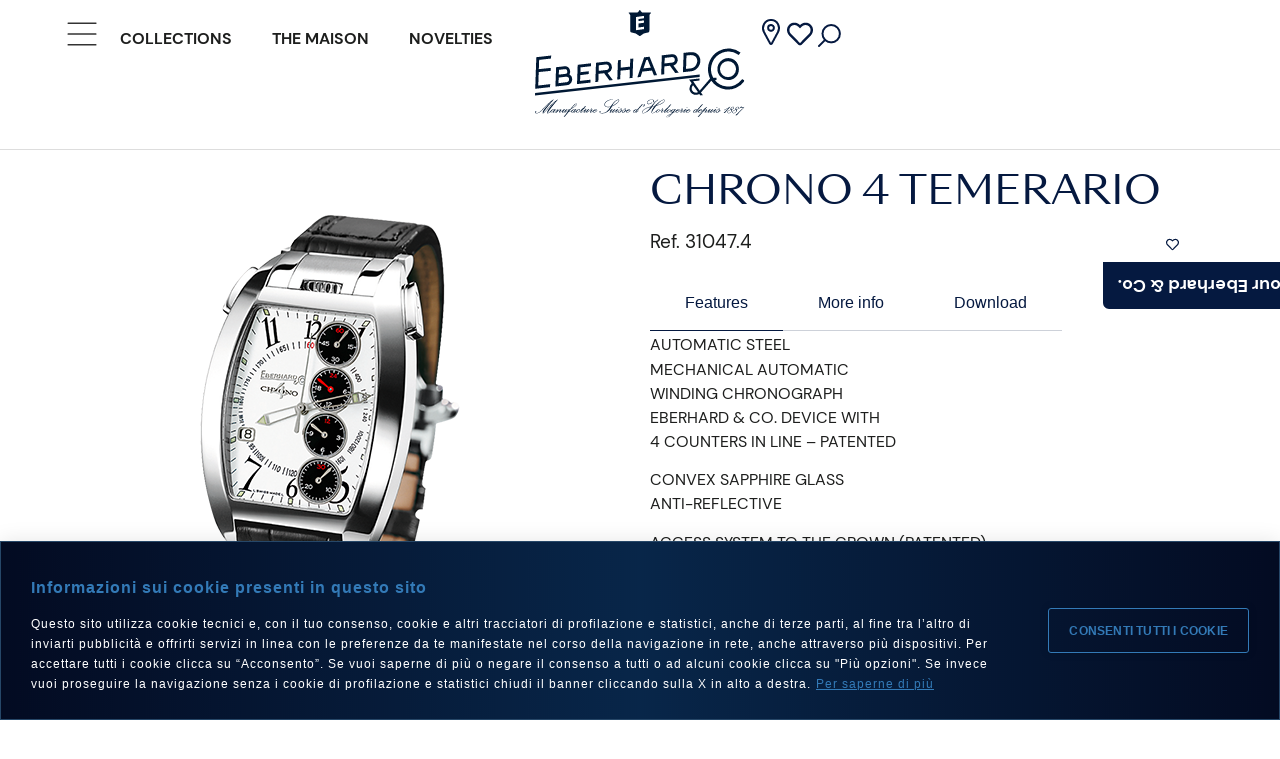

--- FILE ---
content_type: text/html; charset=UTF-8
request_url: https://www.eberhard-co-watches.ch/en/product/chrono-4-temerario-31047-4/
body_size: 39164
content:
<!doctype html>
<html lang="en-US">
<head>
	<meta charset="UTF-8">
	<meta name="viewport" content="width=device-width, initial-scale=1">
	<link rel="profile" href="https://gmpg.org/xfn/11">
	<meta name='robots' content='index, follow, max-snippet:-1, max-image-preview:large, max-video-preview:-1' />
<link rel="alternate" hreflang="it" href="https://www.eberhard-co-watches.ch/product/chrono-4-temerario-31047-4/" />
<link rel="alternate" hreflang="en" href="https://www.eberhard-co-watches.ch/en/product/chrono-4-temerario-31047-4/" />
<link rel="alternate" hreflang="fr" href="https://www.eberhard-co-watches.ch/fr/product/chrono-4-temerario-31047-4/" />
<link rel="alternate" hreflang="x-default" href="https://www.eberhard-co-watches.ch/product/chrono-4-temerario-31047-4/" />
<!-- This site has installed PayPal for WooCommerce v4.5.21 - https://www.angelleye.com/product/woocommerce-paypal-plugin/ -->

	<!-- This site is optimized with the Yoast SEO plugin v23.9 - https://yoast.com/wordpress/plugins/seo/ -->
	<title>CHRONO 4 TEMERARIO 31047.4 - Eberhard &amp; Co.</title>
	<meta name="description" content="MECHANICAL AUTOMATIC WINDING CHRONOGRAPH EBERHARD &amp; CO. DEVICE WITH 4 COUNTERS IN LINE - PATENTED CONVEX SAPPHIRE GLASS ANTI-REFLECTIVE ACCESS SYSTEM" />
	<link rel="canonical" href="https://www.eberhard-co-watches.ch/en/product/chrono-4-temerario-31047-4/" />
	<meta property="og:locale" content="en_US" />
	<meta property="og:type" content="article" />
	<meta property="og:title" content="CHRONO 4 TEMERARIO 31047.4 - Eberhard &amp; Co." />
	<meta property="og:description" content="MECHANICAL AUTOMATIC WINDING CHRONOGRAPH EBERHARD &amp; CO. DEVICE WITH 4 COUNTERS IN LINE - PATENTED CONVEX SAPPHIRE GLASS ANTI-REFLECTIVE ACCESS SYSTEM" />
	<meta property="og:url" content="https://www.eberhard-co-watches.ch/en/product/chrono-4-temerario-31047-4/" />
	<meta property="og:site_name" content="Eberhard &amp; Co." />
	<meta property="article:modified_time" content="2024-09-01T17:33:03+00:00" />
	<meta name="twitter:card" content="summary_large_image" />
	<script type="application/ld+json" class="yoast-schema-graph">{"@context":"https://schema.org","@graph":[{"@type":"WebPage","@id":"https://www.eberhard-co-watches.ch/en/product/chrono-4-temerario-31047-4/","url":"https://www.eberhard-co-watches.ch/en/product/chrono-4-temerario-31047-4/","name":"CHRONO 4 TEMERARIO 31047.4 - Eberhard &amp; Co.","isPartOf":{"@id":"https://www.eberhard-co-watches.ch/en/#website"},"datePublished":"2014-03-07T15:55:39+00:00","dateModified":"2024-09-01T17:33:03+00:00","description":"MECHANICAL AUTOMATIC WINDING CHRONOGRAPH EBERHARD &amp; CO. DEVICE WITH 4 COUNTERS IN LINE - PATENTED CONVEX SAPPHIRE GLASS ANTI-REFLECTIVE ACCESS SYSTEM","breadcrumb":{"@id":"https://www.eberhard-co-watches.ch/en/product/chrono-4-temerario-31047-4/#breadcrumb"},"inLanguage":"en-US","potentialAction":[{"@type":"ReadAction","target":["https://www.eberhard-co-watches.ch/en/product/chrono-4-temerario-31047-4/"]}]},{"@type":"BreadcrumbList","@id":"https://www.eberhard-co-watches.ch/en/product/chrono-4-temerario-31047-4/#breadcrumb","itemListElement":[{"@type":"ListItem","position":1,"name":"Negozio","item":"https://www.eberhard-co-watches.ch/negozio/"},{"@type":"ListItem","position":2,"name":"CHRONO 4 TEMERARIO 31047.4"}]},{"@type":"WebSite","@id":"https://www.eberhard-co-watches.ch/en/#website","url":"https://www.eberhard-co-watches.ch/en/","name":"Eberhard &amp; Co.","description":"","publisher":{"@id":"https://www.eberhard-co-watches.ch/en/#organization"},"potentialAction":[{"@type":"SearchAction","target":{"@type":"EntryPoint","urlTemplate":"https://www.eberhard-co-watches.ch/en/?s={search_term_string}"},"query-input":{"@type":"PropertyValueSpecification","valueRequired":true,"valueName":"search_term_string"}}],"inLanguage":"en-US"},{"@type":"Organization","@id":"https://www.eberhard-co-watches.ch/en/#organization","name":"Eberhard & Co. Watches","url":"https://www.eberhard-co-watches.ch/en/","logo":{"@type":"ImageObject","inLanguage":"en-US","@id":"https://www.eberhard-co-watches.ch/en/#/schema/logo/image/","url":"","contentUrl":"","caption":"Eberhard & Co. Watches"},"image":{"@id":"https://www.eberhard-co-watches.ch/en/#/schema/logo/image/"}}]}</script>
	<!-- / Yoast SEO plugin. -->


<meta property="product:price:amount" content="0">
<meta property="product:price:currency" content="EUR">
<meta name="dc.title" content="CHRONO 4 TEMERARIO 31047.4 - Eberhard &amp; Co.">
<meta name="dc.description" content="MECHANICAL AUTOMATIC WINDING CHRONOGRAPH EBERHARD &amp; CO. DEVICE WITH 4 COUNTERS IN LINE - PATENTED CONVEX SAPPHIRE GLASS ANTI-REFLECTIVE ACCESS SYSTEM TO THE CROWN (PATENTED) CASEBACK FIXED BY 4 SCREWS CROCODILE STRAP DEPLOYMENT CLASP DÉCLIC® OPTIONAL: CHASSE STEEL BRACELET">
<meta name="dc.relation" content="https://www.eberhard-co-watches.ch/en/product/chrono-4-temerario-31047-4/">
<meta name="dc.source" content="https://www.eberhard-co-watches.ch/en/">
<meta name="dc.language" content="en_US">
<meta name="description" content="MECHANICAL AUTOMATIC WINDING CHRONOGRAPH EBERHARD &amp; CO. DEVICE WITH 4 COUNTERS IN LINE - PATENTED CONVEX SAPPHIRE GLASS ANTI-REFLECTIVE ACCESS SYSTEM TO THE CROWN (PATENTED) CASEBACK FIXED BY 4 SCREWS CROCODILE STRAP DEPLOYMENT CLASP DÉCLIC® OPTIONAL: CHASSE STEEL BRACELET">
<meta name="robots" content="index, follow, max-snippet:-1, max-image-preview:large, max-video-preview:-1">
<link rel="canonical" href="https://www.eberhard-co-watches.ch/en/product/chrono-4-temerario-31047-4/">
<meta property="og:url" content="https://www.eberhard-co-watches.ch/en/product/chrono-4-temerario-31047-4/">
<meta property="og:site_name" content="Eberhard &amp; Co.">
<meta property="og:locale" content="en_US">
<meta property="og:locale:alternate" content="it_IT">
<meta property="og:locale:alternate" content="zh_CN">
<meta property="og:locale:alternate" content="fr_FR">
<meta property="og:locale:alternate" content="ja">
<meta property="og:locale:alternate" content="ru_RU">
<meta property="og:type" content="og:product">
<meta property="article:author" content="">
<meta property="article:publisher" content="">
<meta property="og:title" content="CHRONO 4 TEMERARIO 31047.4 - Eberhard &amp; Co.">
<meta property="og:description" content="MECHANICAL AUTOMATIC WINDING CHRONOGRAPH EBERHARD &amp; CO. DEVICE WITH 4 COUNTERS IN LINE - PATENTED CONVEX SAPPHIRE GLASS ANTI-REFLECTIVE ACCESS SYSTEM TO THE CROWN (PATENTED) CASEBACK FIXED BY 4 SCREWS CROCODILE STRAP DEPLOYMENT CLASP DÉCLIC® OPTIONAL: CHASSE STEEL BRACELET">
<meta property="fb:pages" content="">
<meta property="fb:admins" content="">
<meta property="fb:app_id" content="">
<meta name="twitter:card" content="summary">
<meta name="twitter:site" content="">
<meta name="twitter:creator" content="">
<meta name="twitter:title" content="CHRONO 4 TEMERARIO 31047.4 - Eberhard &amp; Co.">
<meta name="twitter:description" content="MECHANICAL AUTOMATIC WINDING CHRONOGRAPH EBERHARD &amp; CO. DEVICE WITH 4 COUNTERS IN LINE - PATENTED CONVEX SAPPHIRE GLASS ANTI-REFLECTIVE ACCESS SYSTEM TO THE CROWN (PATENTED) CASEBACK FIXED BY 4 SCREWS CROCODILE STRAP DEPLOYMENT CLASP DÉCLIC® OPTIONAL: CHASSE STEEL BRACELET">
<link rel="alternate" type="application/rss+xml" title="Eberhard &amp; Co. &raquo; Feed" href="https://www.eberhard-co-watches.ch/en/feed/" />
<link rel="alternate" type="application/rss+xml" title="Eberhard &amp; Co. &raquo; Comments Feed" href="https://www.eberhard-co-watches.ch/en/comments/feed/" />
<script>
window._wpemojiSettings = {"baseUrl":"https:\/\/s.w.org\/images\/core\/emoji\/15.0.3\/72x72\/","ext":".png","svgUrl":"https:\/\/s.w.org\/images\/core\/emoji\/15.0.3\/svg\/","svgExt":".svg","source":{"concatemoji":"https:\/\/www.eberhard-co-watches.ch\/wp-includes\/js\/wp-emoji-release.min.js?ver=6.6.4"}};
/*! This file is auto-generated */
!function(i,n){var o,s,e;function c(e){try{var t={supportTests:e,timestamp:(new Date).valueOf()};sessionStorage.setItem(o,JSON.stringify(t))}catch(e){}}function p(e,t,n){e.clearRect(0,0,e.canvas.width,e.canvas.height),e.fillText(t,0,0);var t=new Uint32Array(e.getImageData(0,0,e.canvas.width,e.canvas.height).data),r=(e.clearRect(0,0,e.canvas.width,e.canvas.height),e.fillText(n,0,0),new Uint32Array(e.getImageData(0,0,e.canvas.width,e.canvas.height).data));return t.every(function(e,t){return e===r[t]})}function u(e,t,n){switch(t){case"flag":return n(e,"\ud83c\udff3\ufe0f\u200d\u26a7\ufe0f","\ud83c\udff3\ufe0f\u200b\u26a7\ufe0f")?!1:!n(e,"\ud83c\uddfa\ud83c\uddf3","\ud83c\uddfa\u200b\ud83c\uddf3")&&!n(e,"\ud83c\udff4\udb40\udc67\udb40\udc62\udb40\udc65\udb40\udc6e\udb40\udc67\udb40\udc7f","\ud83c\udff4\u200b\udb40\udc67\u200b\udb40\udc62\u200b\udb40\udc65\u200b\udb40\udc6e\u200b\udb40\udc67\u200b\udb40\udc7f");case"emoji":return!n(e,"\ud83d\udc26\u200d\u2b1b","\ud83d\udc26\u200b\u2b1b")}return!1}function f(e,t,n){var r="undefined"!=typeof WorkerGlobalScope&&self instanceof WorkerGlobalScope?new OffscreenCanvas(300,150):i.createElement("canvas"),a=r.getContext("2d",{willReadFrequently:!0}),o=(a.textBaseline="top",a.font="600 32px Arial",{});return e.forEach(function(e){o[e]=t(a,e,n)}),o}function t(e){var t=i.createElement("script");t.src=e,t.defer=!0,i.head.appendChild(t)}"undefined"!=typeof Promise&&(o="wpEmojiSettingsSupports",s=["flag","emoji"],n.supports={everything:!0,everythingExceptFlag:!0},e=new Promise(function(e){i.addEventListener("DOMContentLoaded",e,{once:!0})}),new Promise(function(t){var n=function(){try{var e=JSON.parse(sessionStorage.getItem(o));if("object"==typeof e&&"number"==typeof e.timestamp&&(new Date).valueOf()<e.timestamp+604800&&"object"==typeof e.supportTests)return e.supportTests}catch(e){}return null}();if(!n){if("undefined"!=typeof Worker&&"undefined"!=typeof OffscreenCanvas&&"undefined"!=typeof URL&&URL.createObjectURL&&"undefined"!=typeof Blob)try{var e="postMessage("+f.toString()+"("+[JSON.stringify(s),u.toString(),p.toString()].join(",")+"));",r=new Blob([e],{type:"text/javascript"}),a=new Worker(URL.createObjectURL(r),{name:"wpTestEmojiSupports"});return void(a.onmessage=function(e){c(n=e.data),a.terminate(),t(n)})}catch(e){}c(n=f(s,u,p))}t(n)}).then(function(e){for(var t in e)n.supports[t]=e[t],n.supports.everything=n.supports.everything&&n.supports[t],"flag"!==t&&(n.supports.everythingExceptFlag=n.supports.everythingExceptFlag&&n.supports[t]);n.supports.everythingExceptFlag=n.supports.everythingExceptFlag&&!n.supports.flag,n.DOMReady=!1,n.readyCallback=function(){n.DOMReady=!0}}).then(function(){return e}).then(function(){var e;n.supports.everything||(n.readyCallback(),(e=n.source||{}).concatemoji?t(e.concatemoji):e.wpemoji&&e.twemoji&&(t(e.twemoji),t(e.wpemoji)))}))}((window,document),window._wpemojiSettings);
</script>
<link rel='stylesheet' id='sbi_styles-css' href='https://www.eberhard-co-watches.ch/wp-content/plugins/instagram-feed/css/sbi-styles.min.css?ver=6.6.0' media='all' />
<style id='wp-emoji-styles-inline-css'>

	img.wp-smiley, img.emoji {
		display: inline !important;
		border: none !important;
		box-shadow: none !important;
		height: 1em !important;
		width: 1em !important;
		margin: 0 0.07em !important;
		vertical-align: -0.1em !important;
		background: none !important;
		padding: 0 !important;
	}
</style>
<link rel='stylesheet' id='wp-block-library-css' href='https://www.eberhard-co-watches.ch/wp-includes/css/dist/block-library/style.min.css?ver=6.6.4' media='all' />
<style id='wpseopress-local-business-style-inline-css'>
span.wp-block-wpseopress-local-business-field{margin-right:8px}

</style>
<style id='classic-theme-styles-inline-css'>
/*! This file is auto-generated */
.wp-block-button__link{color:#fff;background-color:#32373c;border-radius:9999px;box-shadow:none;text-decoration:none;padding:calc(.667em + 2px) calc(1.333em + 2px);font-size:1.125em}.wp-block-file__button{background:#32373c;color:#fff;text-decoration:none}
</style>
<style id='global-styles-inline-css'>
:root{--wp--preset--aspect-ratio--square: 1;--wp--preset--aspect-ratio--4-3: 4/3;--wp--preset--aspect-ratio--3-4: 3/4;--wp--preset--aspect-ratio--3-2: 3/2;--wp--preset--aspect-ratio--2-3: 2/3;--wp--preset--aspect-ratio--16-9: 16/9;--wp--preset--aspect-ratio--9-16: 9/16;--wp--preset--color--black: #000000;--wp--preset--color--cyan-bluish-gray: #abb8c3;--wp--preset--color--white: #ffffff;--wp--preset--color--pale-pink: #f78da7;--wp--preset--color--vivid-red: #cf2e2e;--wp--preset--color--luminous-vivid-orange: #ff6900;--wp--preset--color--luminous-vivid-amber: #fcb900;--wp--preset--color--light-green-cyan: #7bdcb5;--wp--preset--color--vivid-green-cyan: #00d084;--wp--preset--color--pale-cyan-blue: #8ed1fc;--wp--preset--color--vivid-cyan-blue: #0693e3;--wp--preset--color--vivid-purple: #9b51e0;--wp--preset--gradient--vivid-cyan-blue-to-vivid-purple: linear-gradient(135deg,rgba(6,147,227,1) 0%,rgb(155,81,224) 100%);--wp--preset--gradient--light-green-cyan-to-vivid-green-cyan: linear-gradient(135deg,rgb(122,220,180) 0%,rgb(0,208,130) 100%);--wp--preset--gradient--luminous-vivid-amber-to-luminous-vivid-orange: linear-gradient(135deg,rgba(252,185,0,1) 0%,rgba(255,105,0,1) 100%);--wp--preset--gradient--luminous-vivid-orange-to-vivid-red: linear-gradient(135deg,rgba(255,105,0,1) 0%,rgb(207,46,46) 100%);--wp--preset--gradient--very-light-gray-to-cyan-bluish-gray: linear-gradient(135deg,rgb(238,238,238) 0%,rgb(169,184,195) 100%);--wp--preset--gradient--cool-to-warm-spectrum: linear-gradient(135deg,rgb(74,234,220) 0%,rgb(151,120,209) 20%,rgb(207,42,186) 40%,rgb(238,44,130) 60%,rgb(251,105,98) 80%,rgb(254,248,76) 100%);--wp--preset--gradient--blush-light-purple: linear-gradient(135deg,rgb(255,206,236) 0%,rgb(152,150,240) 100%);--wp--preset--gradient--blush-bordeaux: linear-gradient(135deg,rgb(254,205,165) 0%,rgb(254,45,45) 50%,rgb(107,0,62) 100%);--wp--preset--gradient--luminous-dusk: linear-gradient(135deg,rgb(255,203,112) 0%,rgb(199,81,192) 50%,rgb(65,88,208) 100%);--wp--preset--gradient--pale-ocean: linear-gradient(135deg,rgb(255,245,203) 0%,rgb(182,227,212) 50%,rgb(51,167,181) 100%);--wp--preset--gradient--electric-grass: linear-gradient(135deg,rgb(202,248,128) 0%,rgb(113,206,126) 100%);--wp--preset--gradient--midnight: linear-gradient(135deg,rgb(2,3,129) 0%,rgb(40,116,252) 100%);--wp--preset--font-size--small: 13px;--wp--preset--font-size--medium: 20px;--wp--preset--font-size--large: 36px;--wp--preset--font-size--x-large: 42px;--wp--preset--font-family--inter: "Inter", sans-serif;--wp--preset--font-family--cardo: Cardo;--wp--preset--spacing--20: 0.44rem;--wp--preset--spacing--30: 0.67rem;--wp--preset--spacing--40: 1rem;--wp--preset--spacing--50: 1.5rem;--wp--preset--spacing--60: 2.25rem;--wp--preset--spacing--70: 3.38rem;--wp--preset--spacing--80: 5.06rem;--wp--preset--shadow--natural: 6px 6px 9px rgba(0, 0, 0, 0.2);--wp--preset--shadow--deep: 12px 12px 50px rgba(0, 0, 0, 0.4);--wp--preset--shadow--sharp: 6px 6px 0px rgba(0, 0, 0, 0.2);--wp--preset--shadow--outlined: 6px 6px 0px -3px rgba(255, 255, 255, 1), 6px 6px rgba(0, 0, 0, 1);--wp--preset--shadow--crisp: 6px 6px 0px rgba(0, 0, 0, 1);}:where(.is-layout-flex){gap: 0.5em;}:where(.is-layout-grid){gap: 0.5em;}body .is-layout-flex{display: flex;}.is-layout-flex{flex-wrap: wrap;align-items: center;}.is-layout-flex > :is(*, div){margin: 0;}body .is-layout-grid{display: grid;}.is-layout-grid > :is(*, div){margin: 0;}:where(.wp-block-columns.is-layout-flex){gap: 2em;}:where(.wp-block-columns.is-layout-grid){gap: 2em;}:where(.wp-block-post-template.is-layout-flex){gap: 1.25em;}:where(.wp-block-post-template.is-layout-grid){gap: 1.25em;}.has-black-color{color: var(--wp--preset--color--black) !important;}.has-cyan-bluish-gray-color{color: var(--wp--preset--color--cyan-bluish-gray) !important;}.has-white-color{color: var(--wp--preset--color--white) !important;}.has-pale-pink-color{color: var(--wp--preset--color--pale-pink) !important;}.has-vivid-red-color{color: var(--wp--preset--color--vivid-red) !important;}.has-luminous-vivid-orange-color{color: var(--wp--preset--color--luminous-vivid-orange) !important;}.has-luminous-vivid-amber-color{color: var(--wp--preset--color--luminous-vivid-amber) !important;}.has-light-green-cyan-color{color: var(--wp--preset--color--light-green-cyan) !important;}.has-vivid-green-cyan-color{color: var(--wp--preset--color--vivid-green-cyan) !important;}.has-pale-cyan-blue-color{color: var(--wp--preset--color--pale-cyan-blue) !important;}.has-vivid-cyan-blue-color{color: var(--wp--preset--color--vivid-cyan-blue) !important;}.has-vivid-purple-color{color: var(--wp--preset--color--vivid-purple) !important;}.has-black-background-color{background-color: var(--wp--preset--color--black) !important;}.has-cyan-bluish-gray-background-color{background-color: var(--wp--preset--color--cyan-bluish-gray) !important;}.has-white-background-color{background-color: var(--wp--preset--color--white) !important;}.has-pale-pink-background-color{background-color: var(--wp--preset--color--pale-pink) !important;}.has-vivid-red-background-color{background-color: var(--wp--preset--color--vivid-red) !important;}.has-luminous-vivid-orange-background-color{background-color: var(--wp--preset--color--luminous-vivid-orange) !important;}.has-luminous-vivid-amber-background-color{background-color: var(--wp--preset--color--luminous-vivid-amber) !important;}.has-light-green-cyan-background-color{background-color: var(--wp--preset--color--light-green-cyan) !important;}.has-vivid-green-cyan-background-color{background-color: var(--wp--preset--color--vivid-green-cyan) !important;}.has-pale-cyan-blue-background-color{background-color: var(--wp--preset--color--pale-cyan-blue) !important;}.has-vivid-cyan-blue-background-color{background-color: var(--wp--preset--color--vivid-cyan-blue) !important;}.has-vivid-purple-background-color{background-color: var(--wp--preset--color--vivid-purple) !important;}.has-black-border-color{border-color: var(--wp--preset--color--black) !important;}.has-cyan-bluish-gray-border-color{border-color: var(--wp--preset--color--cyan-bluish-gray) !important;}.has-white-border-color{border-color: var(--wp--preset--color--white) !important;}.has-pale-pink-border-color{border-color: var(--wp--preset--color--pale-pink) !important;}.has-vivid-red-border-color{border-color: var(--wp--preset--color--vivid-red) !important;}.has-luminous-vivid-orange-border-color{border-color: var(--wp--preset--color--luminous-vivid-orange) !important;}.has-luminous-vivid-amber-border-color{border-color: var(--wp--preset--color--luminous-vivid-amber) !important;}.has-light-green-cyan-border-color{border-color: var(--wp--preset--color--light-green-cyan) !important;}.has-vivid-green-cyan-border-color{border-color: var(--wp--preset--color--vivid-green-cyan) !important;}.has-pale-cyan-blue-border-color{border-color: var(--wp--preset--color--pale-cyan-blue) !important;}.has-vivid-cyan-blue-border-color{border-color: var(--wp--preset--color--vivid-cyan-blue) !important;}.has-vivid-purple-border-color{border-color: var(--wp--preset--color--vivid-purple) !important;}.has-vivid-cyan-blue-to-vivid-purple-gradient-background{background: var(--wp--preset--gradient--vivid-cyan-blue-to-vivid-purple) !important;}.has-light-green-cyan-to-vivid-green-cyan-gradient-background{background: var(--wp--preset--gradient--light-green-cyan-to-vivid-green-cyan) !important;}.has-luminous-vivid-amber-to-luminous-vivid-orange-gradient-background{background: var(--wp--preset--gradient--luminous-vivid-amber-to-luminous-vivid-orange) !important;}.has-luminous-vivid-orange-to-vivid-red-gradient-background{background: var(--wp--preset--gradient--luminous-vivid-orange-to-vivid-red) !important;}.has-very-light-gray-to-cyan-bluish-gray-gradient-background{background: var(--wp--preset--gradient--very-light-gray-to-cyan-bluish-gray) !important;}.has-cool-to-warm-spectrum-gradient-background{background: var(--wp--preset--gradient--cool-to-warm-spectrum) !important;}.has-blush-light-purple-gradient-background{background: var(--wp--preset--gradient--blush-light-purple) !important;}.has-blush-bordeaux-gradient-background{background: var(--wp--preset--gradient--blush-bordeaux) !important;}.has-luminous-dusk-gradient-background{background: var(--wp--preset--gradient--luminous-dusk) !important;}.has-pale-ocean-gradient-background{background: var(--wp--preset--gradient--pale-ocean) !important;}.has-electric-grass-gradient-background{background: var(--wp--preset--gradient--electric-grass) !important;}.has-midnight-gradient-background{background: var(--wp--preset--gradient--midnight) !important;}.has-small-font-size{font-size: var(--wp--preset--font-size--small) !important;}.has-medium-font-size{font-size: var(--wp--preset--font-size--medium) !important;}.has-large-font-size{font-size: var(--wp--preset--font-size--large) !important;}.has-x-large-font-size{font-size: var(--wp--preset--font-size--x-large) !important;}
:where(.wp-block-post-template.is-layout-flex){gap: 1.25em;}:where(.wp-block-post-template.is-layout-grid){gap: 1.25em;}
:where(.wp-block-columns.is-layout-flex){gap: 2em;}:where(.wp-block-columns.is-layout-grid){gap: 2em;}
:root :where(.wp-block-pullquote){font-size: 1.5em;line-height: 1.6;}
</style>
<link rel='stylesheet' id='contact-form-7-css' href='https://www.eberhard-co-watches.ch/wp-content/plugins/contact-form-7/includes/css/styles.css?ver=6.0' media='all' />
<link rel='stylesheet' id='photoswipe-css' href='https://www.eberhard-co-watches.ch/wp-content/plugins/woocommerce/assets/css/photoswipe/photoswipe.min.css?ver=9.4.4' media='all' />
<link rel='stylesheet' id='photoswipe-default-skin-css' href='https://www.eberhard-co-watches.ch/wp-content/plugins/woocommerce/assets/css/photoswipe/default-skin/default-skin.min.css?ver=9.4.4' media='all' />
<link rel='stylesheet' id='woocommerce-layout-css' href='https://www.eberhard-co-watches.ch/wp-content/plugins/woocommerce/assets/css/woocommerce-layout.css?ver=9.4.4' media='all' />
<link rel='stylesheet' id='woocommerce-smallscreen-css' href='https://www.eberhard-co-watches.ch/wp-content/plugins/woocommerce/assets/css/woocommerce-smallscreen.css?ver=9.4.4' media='only screen and (max-width: 768px)' />
<link rel='stylesheet' id='woocommerce-general-css' href='https://www.eberhard-co-watches.ch/wp-content/plugins/woocommerce/assets/css/woocommerce.css?ver=9.4.4' media='all' />
<style id='woocommerce-inline-inline-css'>
.woocommerce form .form-row .required { visibility: visible; }
</style>
<link rel='stylesheet' id='fpf_front-css' href='https://www.eberhard-co-watches.ch/wp-content/plugins/flexible-product-fields/assets/css/front.min.css?ver=2.9.6.69' media='all' />
<link rel='stylesheet' id='fpf_new_front-css' href='https://www.eberhard-co-watches.ch/wp-content/plugins/flexible-product-fields/assets/css/new-front.css?ver=2.9.6.69' media='all' />
<link rel='stylesheet' id='wpml-legacy-dropdown-0-css' href='https://www.eberhard-co-watches.ch/wp-content/plugins/sitepress-multilingual-cms/templates/language-switchers/legacy-dropdown/style.min.css?ver=1' media='all' />
<link rel='stylesheet' id='hello-elementor-css' href='https://www.eberhard-co-watches.ch/wp-content/themes/hello-elementor/style.min.css?ver=3.0.1' media='all' />
<link rel='stylesheet' id='hello-elementor-theme-style-css' href='https://www.eberhard-co-watches.ch/wp-content/themes/hello-elementor/theme.min.css?ver=3.0.1' media='all' />
<link rel='stylesheet' id='hello-elementor-header-footer-css' href='https://www.eberhard-co-watches.ch/wp-content/themes/hello-elementor/header-footer.min.css?ver=3.0.1' media='all' />
<link rel='stylesheet' id='elementor-frontend-css' href='https://www.eberhard-co-watches.ch/wp-content/uploads/elementor/css/custom-frontend.min.css?ver=1768206616' media='all' />
<style id='elementor-frontend-inline-css'>
@-webkit-keyframes ha_fadeIn{0%{opacity:0}to{opacity:1}}@keyframes ha_fadeIn{0%{opacity:0}to{opacity:1}}@-webkit-keyframes ha_zoomIn{0%{opacity:0;-webkit-transform:scale3d(.3,.3,.3);transform:scale3d(.3,.3,.3)}50%{opacity:1}}@keyframes ha_zoomIn{0%{opacity:0;-webkit-transform:scale3d(.3,.3,.3);transform:scale3d(.3,.3,.3)}50%{opacity:1}}@-webkit-keyframes ha_rollIn{0%{opacity:0;-webkit-transform:translate3d(-100%,0,0) rotate3d(0,0,1,-120deg);transform:translate3d(-100%,0,0) rotate3d(0,0,1,-120deg)}to{opacity:1}}@keyframes ha_rollIn{0%{opacity:0;-webkit-transform:translate3d(-100%,0,0) rotate3d(0,0,1,-120deg);transform:translate3d(-100%,0,0) rotate3d(0,0,1,-120deg)}to{opacity:1}}@-webkit-keyframes ha_bounce{0%,20%,53%,to{-webkit-animation-timing-function:cubic-bezier(.215,.61,.355,1);animation-timing-function:cubic-bezier(.215,.61,.355,1)}40%,43%{-webkit-transform:translate3d(0,-30px,0) scaleY(1.1);transform:translate3d(0,-30px,0) scaleY(1.1);-webkit-animation-timing-function:cubic-bezier(.755,.05,.855,.06);animation-timing-function:cubic-bezier(.755,.05,.855,.06)}70%{-webkit-transform:translate3d(0,-15px,0) scaleY(1.05);transform:translate3d(0,-15px,0) scaleY(1.05);-webkit-animation-timing-function:cubic-bezier(.755,.05,.855,.06);animation-timing-function:cubic-bezier(.755,.05,.855,.06)}80%{-webkit-transition-timing-function:cubic-bezier(.215,.61,.355,1);transition-timing-function:cubic-bezier(.215,.61,.355,1);-webkit-transform:translate3d(0,0,0) scaleY(.95);transform:translate3d(0,0,0) scaleY(.95)}90%{-webkit-transform:translate3d(0,-4px,0) scaleY(1.02);transform:translate3d(0,-4px,0) scaleY(1.02)}}@keyframes ha_bounce{0%,20%,53%,to{-webkit-animation-timing-function:cubic-bezier(.215,.61,.355,1);animation-timing-function:cubic-bezier(.215,.61,.355,1)}40%,43%{-webkit-transform:translate3d(0,-30px,0) scaleY(1.1);transform:translate3d(0,-30px,0) scaleY(1.1);-webkit-animation-timing-function:cubic-bezier(.755,.05,.855,.06);animation-timing-function:cubic-bezier(.755,.05,.855,.06)}70%{-webkit-transform:translate3d(0,-15px,0) scaleY(1.05);transform:translate3d(0,-15px,0) scaleY(1.05);-webkit-animation-timing-function:cubic-bezier(.755,.05,.855,.06);animation-timing-function:cubic-bezier(.755,.05,.855,.06)}80%{-webkit-transition-timing-function:cubic-bezier(.215,.61,.355,1);transition-timing-function:cubic-bezier(.215,.61,.355,1);-webkit-transform:translate3d(0,0,0) scaleY(.95);transform:translate3d(0,0,0) scaleY(.95)}90%{-webkit-transform:translate3d(0,-4px,0) scaleY(1.02);transform:translate3d(0,-4px,0) scaleY(1.02)}}@-webkit-keyframes ha_bounceIn{0%,20%,40%,60%,80%,to{-webkit-animation-timing-function:cubic-bezier(.215,.61,.355,1);animation-timing-function:cubic-bezier(.215,.61,.355,1)}0%{opacity:0;-webkit-transform:scale3d(.3,.3,.3);transform:scale3d(.3,.3,.3)}20%{-webkit-transform:scale3d(1.1,1.1,1.1);transform:scale3d(1.1,1.1,1.1)}40%{-webkit-transform:scale3d(.9,.9,.9);transform:scale3d(.9,.9,.9)}60%{opacity:1;-webkit-transform:scale3d(1.03,1.03,1.03);transform:scale3d(1.03,1.03,1.03)}80%{-webkit-transform:scale3d(.97,.97,.97);transform:scale3d(.97,.97,.97)}to{opacity:1}}@keyframes ha_bounceIn{0%,20%,40%,60%,80%,to{-webkit-animation-timing-function:cubic-bezier(.215,.61,.355,1);animation-timing-function:cubic-bezier(.215,.61,.355,1)}0%{opacity:0;-webkit-transform:scale3d(.3,.3,.3);transform:scale3d(.3,.3,.3)}20%{-webkit-transform:scale3d(1.1,1.1,1.1);transform:scale3d(1.1,1.1,1.1)}40%{-webkit-transform:scale3d(.9,.9,.9);transform:scale3d(.9,.9,.9)}60%{opacity:1;-webkit-transform:scale3d(1.03,1.03,1.03);transform:scale3d(1.03,1.03,1.03)}80%{-webkit-transform:scale3d(.97,.97,.97);transform:scale3d(.97,.97,.97)}to{opacity:1}}@-webkit-keyframes ha_flipInX{0%{opacity:0;-webkit-transform:perspective(400px) rotate3d(1,0,0,90deg);transform:perspective(400px) rotate3d(1,0,0,90deg);-webkit-animation-timing-function:ease-in;animation-timing-function:ease-in}40%{-webkit-transform:perspective(400px) rotate3d(1,0,0,-20deg);transform:perspective(400px) rotate3d(1,0,0,-20deg);-webkit-animation-timing-function:ease-in;animation-timing-function:ease-in}60%{opacity:1;-webkit-transform:perspective(400px) rotate3d(1,0,0,10deg);transform:perspective(400px) rotate3d(1,0,0,10deg)}80%{-webkit-transform:perspective(400px) rotate3d(1,0,0,-5deg);transform:perspective(400px) rotate3d(1,0,0,-5deg)}}@keyframes ha_flipInX{0%{opacity:0;-webkit-transform:perspective(400px) rotate3d(1,0,0,90deg);transform:perspective(400px) rotate3d(1,0,0,90deg);-webkit-animation-timing-function:ease-in;animation-timing-function:ease-in}40%{-webkit-transform:perspective(400px) rotate3d(1,0,0,-20deg);transform:perspective(400px) rotate3d(1,0,0,-20deg);-webkit-animation-timing-function:ease-in;animation-timing-function:ease-in}60%{opacity:1;-webkit-transform:perspective(400px) rotate3d(1,0,0,10deg);transform:perspective(400px) rotate3d(1,0,0,10deg)}80%{-webkit-transform:perspective(400px) rotate3d(1,0,0,-5deg);transform:perspective(400px) rotate3d(1,0,0,-5deg)}}@-webkit-keyframes ha_flipInY{0%{opacity:0;-webkit-transform:perspective(400px) rotate3d(0,1,0,90deg);transform:perspective(400px) rotate3d(0,1,0,90deg);-webkit-animation-timing-function:ease-in;animation-timing-function:ease-in}40%{-webkit-transform:perspective(400px) rotate3d(0,1,0,-20deg);transform:perspective(400px) rotate3d(0,1,0,-20deg);-webkit-animation-timing-function:ease-in;animation-timing-function:ease-in}60%{opacity:1;-webkit-transform:perspective(400px) rotate3d(0,1,0,10deg);transform:perspective(400px) rotate3d(0,1,0,10deg)}80%{-webkit-transform:perspective(400px) rotate3d(0,1,0,-5deg);transform:perspective(400px) rotate3d(0,1,0,-5deg)}}@keyframes ha_flipInY{0%{opacity:0;-webkit-transform:perspective(400px) rotate3d(0,1,0,90deg);transform:perspective(400px) rotate3d(0,1,0,90deg);-webkit-animation-timing-function:ease-in;animation-timing-function:ease-in}40%{-webkit-transform:perspective(400px) rotate3d(0,1,0,-20deg);transform:perspective(400px) rotate3d(0,1,0,-20deg);-webkit-animation-timing-function:ease-in;animation-timing-function:ease-in}60%{opacity:1;-webkit-transform:perspective(400px) rotate3d(0,1,0,10deg);transform:perspective(400px) rotate3d(0,1,0,10deg)}80%{-webkit-transform:perspective(400px) rotate3d(0,1,0,-5deg);transform:perspective(400px) rotate3d(0,1,0,-5deg)}}@-webkit-keyframes ha_swing{20%{-webkit-transform:rotate3d(0,0,1,15deg);transform:rotate3d(0,0,1,15deg)}40%{-webkit-transform:rotate3d(0,0,1,-10deg);transform:rotate3d(0,0,1,-10deg)}60%{-webkit-transform:rotate3d(0,0,1,5deg);transform:rotate3d(0,0,1,5deg)}80%{-webkit-transform:rotate3d(0,0,1,-5deg);transform:rotate3d(0,0,1,-5deg)}}@keyframes ha_swing{20%{-webkit-transform:rotate3d(0,0,1,15deg);transform:rotate3d(0,0,1,15deg)}40%{-webkit-transform:rotate3d(0,0,1,-10deg);transform:rotate3d(0,0,1,-10deg)}60%{-webkit-transform:rotate3d(0,0,1,5deg);transform:rotate3d(0,0,1,5deg)}80%{-webkit-transform:rotate3d(0,0,1,-5deg);transform:rotate3d(0,0,1,-5deg)}}@-webkit-keyframes ha_slideInDown{0%{visibility:visible;-webkit-transform:translate3d(0,-100%,0);transform:translate3d(0,-100%,0)}}@keyframes ha_slideInDown{0%{visibility:visible;-webkit-transform:translate3d(0,-100%,0);transform:translate3d(0,-100%,0)}}@-webkit-keyframes ha_slideInUp{0%{visibility:visible;-webkit-transform:translate3d(0,100%,0);transform:translate3d(0,100%,0)}}@keyframes ha_slideInUp{0%{visibility:visible;-webkit-transform:translate3d(0,100%,0);transform:translate3d(0,100%,0)}}@-webkit-keyframes ha_slideInLeft{0%{visibility:visible;-webkit-transform:translate3d(-100%,0,0);transform:translate3d(-100%,0,0)}}@keyframes ha_slideInLeft{0%{visibility:visible;-webkit-transform:translate3d(-100%,0,0);transform:translate3d(-100%,0,0)}}@-webkit-keyframes ha_slideInRight{0%{visibility:visible;-webkit-transform:translate3d(100%,0,0);transform:translate3d(100%,0,0)}}@keyframes ha_slideInRight{0%{visibility:visible;-webkit-transform:translate3d(100%,0,0);transform:translate3d(100%,0,0)}}.ha_fadeIn{-webkit-animation-name:ha_fadeIn;animation-name:ha_fadeIn}.ha_zoomIn{-webkit-animation-name:ha_zoomIn;animation-name:ha_zoomIn}.ha_rollIn{-webkit-animation-name:ha_rollIn;animation-name:ha_rollIn}.ha_bounce{-webkit-transform-origin:center bottom;-ms-transform-origin:center bottom;transform-origin:center bottom;-webkit-animation-name:ha_bounce;animation-name:ha_bounce}.ha_bounceIn{-webkit-animation-name:ha_bounceIn;animation-name:ha_bounceIn;-webkit-animation-duration:.75s;-webkit-animation-duration:calc(var(--animate-duration)*.75);animation-duration:.75s;animation-duration:calc(var(--animate-duration)*.75)}.ha_flipInX,.ha_flipInY{-webkit-animation-name:ha_flipInX;animation-name:ha_flipInX;-webkit-backface-visibility:visible!important;backface-visibility:visible!important}.ha_flipInY{-webkit-animation-name:ha_flipInY;animation-name:ha_flipInY}.ha_swing{-webkit-transform-origin:top center;-ms-transform-origin:top center;transform-origin:top center;-webkit-animation-name:ha_swing;animation-name:ha_swing}.ha_slideInDown{-webkit-animation-name:ha_slideInDown;animation-name:ha_slideInDown}.ha_slideInUp{-webkit-animation-name:ha_slideInUp;animation-name:ha_slideInUp}.ha_slideInLeft{-webkit-animation-name:ha_slideInLeft;animation-name:ha_slideInLeft}.ha_slideInRight{-webkit-animation-name:ha_slideInRight;animation-name:ha_slideInRight}.ha-css-transform-yes{-webkit-transition-duration:var(--ha-tfx-transition-duration, .2s);transition-duration:var(--ha-tfx-transition-duration, .2s);-webkit-transition-property:-webkit-transform;transition-property:transform;transition-property:transform,-webkit-transform;-webkit-transform:translate(var(--ha-tfx-translate-x, 0),var(--ha-tfx-translate-y, 0)) scale(var(--ha-tfx-scale-x, 1),var(--ha-tfx-scale-y, 1)) skew(var(--ha-tfx-skew-x, 0),var(--ha-tfx-skew-y, 0)) rotateX(var(--ha-tfx-rotate-x, 0)) rotateY(var(--ha-tfx-rotate-y, 0)) rotateZ(var(--ha-tfx-rotate-z, 0));transform:translate(var(--ha-tfx-translate-x, 0),var(--ha-tfx-translate-y, 0)) scale(var(--ha-tfx-scale-x, 1),var(--ha-tfx-scale-y, 1)) skew(var(--ha-tfx-skew-x, 0),var(--ha-tfx-skew-y, 0)) rotateX(var(--ha-tfx-rotate-x, 0)) rotateY(var(--ha-tfx-rotate-y, 0)) rotateZ(var(--ha-tfx-rotate-z, 0))}.ha-css-transform-yes:hover{-webkit-transform:translate(var(--ha-tfx-translate-x-hover, var(--ha-tfx-translate-x, 0)),var(--ha-tfx-translate-y-hover, var(--ha-tfx-translate-y, 0))) scale(var(--ha-tfx-scale-x-hover, var(--ha-tfx-scale-x, 1)),var(--ha-tfx-scale-y-hover, var(--ha-tfx-scale-y, 1))) skew(var(--ha-tfx-skew-x-hover, var(--ha-tfx-skew-x, 0)),var(--ha-tfx-skew-y-hover, var(--ha-tfx-skew-y, 0))) rotateX(var(--ha-tfx-rotate-x-hover, var(--ha-tfx-rotate-x, 0))) rotateY(var(--ha-tfx-rotate-y-hover, var(--ha-tfx-rotate-y, 0))) rotateZ(var(--ha-tfx-rotate-z-hover, var(--ha-tfx-rotate-z, 0)));transform:translate(var(--ha-tfx-translate-x-hover, var(--ha-tfx-translate-x, 0)),var(--ha-tfx-translate-y-hover, var(--ha-tfx-translate-y, 0))) scale(var(--ha-tfx-scale-x-hover, var(--ha-tfx-scale-x, 1)),var(--ha-tfx-scale-y-hover, var(--ha-tfx-scale-y, 1))) skew(var(--ha-tfx-skew-x-hover, var(--ha-tfx-skew-x, 0)),var(--ha-tfx-skew-y-hover, var(--ha-tfx-skew-y, 0))) rotateX(var(--ha-tfx-rotate-x-hover, var(--ha-tfx-rotate-x, 0))) rotateY(var(--ha-tfx-rotate-y-hover, var(--ha-tfx-rotate-y, 0))) rotateZ(var(--ha-tfx-rotate-z-hover, var(--ha-tfx-rotate-z, 0)))}.happy-addon>.elementor-widget-container{word-wrap:break-word;overflow-wrap:break-word}.happy-addon>.elementor-widget-container,.happy-addon>.elementor-widget-container *{-webkit-box-sizing:border-box;box-sizing:border-box}.happy-addon p:empty{display:none}.happy-addon .elementor-inline-editing{min-height:auto!important}.happy-addon-pro img{max-width:100%;height:auto;-o-object-fit:cover;object-fit:cover}.ha-screen-reader-text{position:absolute;overflow:hidden;clip:rect(1px,1px,1px,1px);margin:-1px;padding:0;width:1px;height:1px;border:0;word-wrap:normal!important;-webkit-clip-path:inset(50%);clip-path:inset(50%)}.ha-has-bg-overlay>.elementor-widget-container{position:relative;z-index:1}.ha-has-bg-overlay>.elementor-widget-container:before{position:absolute;top:0;left:0;z-index:-1;width:100%;height:100%;content:""}.ha-popup--is-enabled .ha-js-popup,.ha-popup--is-enabled .ha-js-popup img{cursor:-webkit-zoom-in!important;cursor:zoom-in!important}.mfp-wrap .mfp-arrow,.mfp-wrap .mfp-close{background-color:transparent}.mfp-wrap .mfp-arrow:focus,.mfp-wrap .mfp-close:focus{outline-width:thin}.ha-advanced-tooltip-enable{position:relative;cursor:pointer;--ha-tooltip-arrow-color:black;--ha-tooltip-arrow-distance:0}.ha-advanced-tooltip-enable .ha-advanced-tooltip-content{position:absolute;z-index:999;display:none;padding:5px 0;width:120px;height:auto;border-radius:6px;background-color:#000;color:#fff;text-align:center;opacity:0}.ha-advanced-tooltip-enable .ha-advanced-tooltip-content::after{position:absolute;border-width:5px;border-style:solid;content:""}.ha-advanced-tooltip-enable .ha-advanced-tooltip-content.no-arrow::after{visibility:hidden}.ha-advanced-tooltip-enable .ha-advanced-tooltip-content.show{display:inline-block;opacity:1}.ha-advanced-tooltip-enable.ha-advanced-tooltip-top .ha-advanced-tooltip-content,body[data-elementor-device-mode=tablet] .ha-advanced-tooltip-enable.ha-advanced-tooltip-tablet-top .ha-advanced-tooltip-content{top:unset;right:0;bottom:calc(101% + var(--ha-tooltip-arrow-distance));left:0;margin:0 auto}.ha-advanced-tooltip-enable.ha-advanced-tooltip-top .ha-advanced-tooltip-content::after,body[data-elementor-device-mode=tablet] .ha-advanced-tooltip-enable.ha-advanced-tooltip-tablet-top .ha-advanced-tooltip-content::after{top:100%;right:unset;bottom:unset;left:50%;border-color:var(--ha-tooltip-arrow-color) transparent transparent transparent;-webkit-transform:translateX(-50%);-ms-transform:translateX(-50%);transform:translateX(-50%)}.ha-advanced-tooltip-enable.ha-advanced-tooltip-bottom .ha-advanced-tooltip-content,body[data-elementor-device-mode=tablet] .ha-advanced-tooltip-enable.ha-advanced-tooltip-tablet-bottom .ha-advanced-tooltip-content{top:calc(101% + var(--ha-tooltip-arrow-distance));right:0;bottom:unset;left:0;margin:0 auto}.ha-advanced-tooltip-enable.ha-advanced-tooltip-bottom .ha-advanced-tooltip-content::after,body[data-elementor-device-mode=tablet] .ha-advanced-tooltip-enable.ha-advanced-tooltip-tablet-bottom .ha-advanced-tooltip-content::after{top:unset;right:unset;bottom:100%;left:50%;border-color:transparent transparent var(--ha-tooltip-arrow-color) transparent;-webkit-transform:translateX(-50%);-ms-transform:translateX(-50%);transform:translateX(-50%)}.ha-advanced-tooltip-enable.ha-advanced-tooltip-left .ha-advanced-tooltip-content,body[data-elementor-device-mode=tablet] .ha-advanced-tooltip-enable.ha-advanced-tooltip-tablet-left .ha-advanced-tooltip-content{top:50%;right:calc(101% + var(--ha-tooltip-arrow-distance));bottom:unset;left:unset;-webkit-transform:translateY(-50%);-ms-transform:translateY(-50%);transform:translateY(-50%)}.ha-advanced-tooltip-enable.ha-advanced-tooltip-left .ha-advanced-tooltip-content::after,body[data-elementor-device-mode=tablet] .ha-advanced-tooltip-enable.ha-advanced-tooltip-tablet-left .ha-advanced-tooltip-content::after{top:50%;right:unset;bottom:unset;left:100%;border-color:transparent transparent transparent var(--ha-tooltip-arrow-color);-webkit-transform:translateY(-50%);-ms-transform:translateY(-50%);transform:translateY(-50%)}.ha-advanced-tooltip-enable.ha-advanced-tooltip-right .ha-advanced-tooltip-content,body[data-elementor-device-mode=tablet] .ha-advanced-tooltip-enable.ha-advanced-tooltip-tablet-right .ha-advanced-tooltip-content{top:50%;right:unset;bottom:unset;left:calc(101% + var(--ha-tooltip-arrow-distance));-webkit-transform:translateY(-50%);-ms-transform:translateY(-50%);transform:translateY(-50%)}.ha-advanced-tooltip-enable.ha-advanced-tooltip-right .ha-advanced-tooltip-content::after,body[data-elementor-device-mode=tablet] .ha-advanced-tooltip-enable.ha-advanced-tooltip-tablet-right .ha-advanced-tooltip-content::after{top:50%;right:100%;bottom:unset;left:unset;border-color:transparent var(--ha-tooltip-arrow-color) transparent transparent;-webkit-transform:translateY(-50%);-ms-transform:translateY(-50%);transform:translateY(-50%)}body[data-elementor-device-mode=mobile] .ha-advanced-tooltip-enable.ha-advanced-tooltip-mobile-top .ha-advanced-tooltip-content{top:unset;right:0;bottom:calc(101% + var(--ha-tooltip-arrow-distance));left:0;margin:0 auto}body[data-elementor-device-mode=mobile] .ha-advanced-tooltip-enable.ha-advanced-tooltip-mobile-top .ha-advanced-tooltip-content::after{top:100%;right:unset;bottom:unset;left:50%;border-color:var(--ha-tooltip-arrow-color) transparent transparent transparent;-webkit-transform:translateX(-50%);-ms-transform:translateX(-50%);transform:translateX(-50%)}body[data-elementor-device-mode=mobile] .ha-advanced-tooltip-enable.ha-advanced-tooltip-mobile-bottom .ha-advanced-tooltip-content{top:calc(101% + var(--ha-tooltip-arrow-distance));right:0;bottom:unset;left:0;margin:0 auto}body[data-elementor-device-mode=mobile] .ha-advanced-tooltip-enable.ha-advanced-tooltip-mobile-bottom .ha-advanced-tooltip-content::after{top:unset;right:unset;bottom:100%;left:50%;border-color:transparent transparent var(--ha-tooltip-arrow-color) transparent;-webkit-transform:translateX(-50%);-ms-transform:translateX(-50%);transform:translateX(-50%)}body[data-elementor-device-mode=mobile] .ha-advanced-tooltip-enable.ha-advanced-tooltip-mobile-left .ha-advanced-tooltip-content{top:50%;right:calc(101% + var(--ha-tooltip-arrow-distance));bottom:unset;left:unset;-webkit-transform:translateY(-50%);-ms-transform:translateY(-50%);transform:translateY(-50%)}body[data-elementor-device-mode=mobile] .ha-advanced-tooltip-enable.ha-advanced-tooltip-mobile-left .ha-advanced-tooltip-content::after{top:50%;right:unset;bottom:unset;left:100%;border-color:transparent transparent transparent var(--ha-tooltip-arrow-color);-webkit-transform:translateY(-50%);-ms-transform:translateY(-50%);transform:translateY(-50%)}body[data-elementor-device-mode=mobile] .ha-advanced-tooltip-enable.ha-advanced-tooltip-mobile-right .ha-advanced-tooltip-content{top:50%;right:unset;bottom:unset;left:calc(101% + var(--ha-tooltip-arrow-distance));-webkit-transform:translateY(-50%);-ms-transform:translateY(-50%);transform:translateY(-50%)}body[data-elementor-device-mode=mobile] .ha-advanced-tooltip-enable.ha-advanced-tooltip-mobile-right .ha-advanced-tooltip-content::after{top:50%;right:100%;bottom:unset;left:unset;border-color:transparent var(--ha-tooltip-arrow-color) transparent transparent;-webkit-transform:translateY(-50%);-ms-transform:translateY(-50%);transform:translateY(-50%)}body.elementor-editor-active .happy-addon.ha-gravityforms .gform_wrapper{display:block!important}.ha-scroll-to-top-wrap.ha-scroll-to-top-hide{display:none}.ha-scroll-to-top-wrap.edit-mode,.ha-scroll-to-top-wrap.single-page-off{display:none!important}.ha-scroll-to-top-button{position:fixed;right:15px;bottom:15px;z-index:9999;display:-webkit-box;display:-webkit-flex;display:-ms-flexbox;display:flex;-webkit-box-align:center;-webkit-align-items:center;align-items:center;-ms-flex-align:center;-webkit-box-pack:center;-ms-flex-pack:center;-webkit-justify-content:center;justify-content:center;width:50px;height:50px;border-radius:50px;background-color:#5636d1;color:#fff;text-align:center;opacity:1;cursor:pointer;-webkit-transition:all .3s;transition:all .3s}.ha-scroll-to-top-button i{color:#fff;font-size:16px}.ha-scroll-to-top-button:hover{background-color:#e2498a}.ha-particle-wrapper{position:absolute;top:0;left:0;width:100%;height:100%}.ha-floating-element{position:fixed;z-index:999}.ha-floating-element-align-top-left .ha-floating-element{top:0;left:0}.ha-floating-element-align-top-right .ha-floating-element{top:0;right:0}.ha-floating-element-align-top-center .ha-floating-element{top:0;left:50%;-webkit-transform:translateX(-50%);-ms-transform:translateX(-50%);transform:translateX(-50%)}.ha-floating-element-align-middle-left .ha-floating-element{top:50%;left:0;-webkit-transform:translateY(-50%);-ms-transform:translateY(-50%);transform:translateY(-50%)}.ha-floating-element-align-middle-right .ha-floating-element{top:50%;right:0;-webkit-transform:translateY(-50%);-ms-transform:translateY(-50%);transform:translateY(-50%)}.ha-floating-element-align-bottom-left .ha-floating-element{bottom:0;left:0}.ha-floating-element-align-bottom-right .ha-floating-element{right:0;bottom:0}.ha-floating-element-align-bottom-center .ha-floating-element{bottom:0;left:50%;-webkit-transform:translateX(-50%);-ms-transform:translateX(-50%);transform:translateX(-50%)}.ha-editor-placeholder{padding:20px;border:5px double #f1f1f1;background:#f8f8f8;text-align:center;opacity:.5}.ha-editor-placeholder-title{margin-top:0;margin-bottom:8px;font-weight:700;font-size:16px}.ha-editor-placeholder-content{margin:0;font-size:12px}.ha-p-relative{position:relative}.ha-p-absolute{position:absolute}.ha-p-fixed{position:fixed}.ha-w-1{width:1%}.ha-h-1{height:1%}.ha-w-2{width:2%}.ha-h-2{height:2%}.ha-w-3{width:3%}.ha-h-3{height:3%}.ha-w-4{width:4%}.ha-h-4{height:4%}.ha-w-5{width:5%}.ha-h-5{height:5%}.ha-w-6{width:6%}.ha-h-6{height:6%}.ha-w-7{width:7%}.ha-h-7{height:7%}.ha-w-8{width:8%}.ha-h-8{height:8%}.ha-w-9{width:9%}.ha-h-9{height:9%}.ha-w-10{width:10%}.ha-h-10{height:10%}.ha-w-11{width:11%}.ha-h-11{height:11%}.ha-w-12{width:12%}.ha-h-12{height:12%}.ha-w-13{width:13%}.ha-h-13{height:13%}.ha-w-14{width:14%}.ha-h-14{height:14%}.ha-w-15{width:15%}.ha-h-15{height:15%}.ha-w-16{width:16%}.ha-h-16{height:16%}.ha-w-17{width:17%}.ha-h-17{height:17%}.ha-w-18{width:18%}.ha-h-18{height:18%}.ha-w-19{width:19%}.ha-h-19{height:19%}.ha-w-20{width:20%}.ha-h-20{height:20%}.ha-w-21{width:21%}.ha-h-21{height:21%}.ha-w-22{width:22%}.ha-h-22{height:22%}.ha-w-23{width:23%}.ha-h-23{height:23%}.ha-w-24{width:24%}.ha-h-24{height:24%}.ha-w-25{width:25%}.ha-h-25{height:25%}.ha-w-26{width:26%}.ha-h-26{height:26%}.ha-w-27{width:27%}.ha-h-27{height:27%}.ha-w-28{width:28%}.ha-h-28{height:28%}.ha-w-29{width:29%}.ha-h-29{height:29%}.ha-w-30{width:30%}.ha-h-30{height:30%}.ha-w-31{width:31%}.ha-h-31{height:31%}.ha-w-32{width:32%}.ha-h-32{height:32%}.ha-w-33{width:33%}.ha-h-33{height:33%}.ha-w-34{width:34%}.ha-h-34{height:34%}.ha-w-35{width:35%}.ha-h-35{height:35%}.ha-w-36{width:36%}.ha-h-36{height:36%}.ha-w-37{width:37%}.ha-h-37{height:37%}.ha-w-38{width:38%}.ha-h-38{height:38%}.ha-w-39{width:39%}.ha-h-39{height:39%}.ha-w-40{width:40%}.ha-h-40{height:40%}.ha-w-41{width:41%}.ha-h-41{height:41%}.ha-w-42{width:42%}.ha-h-42{height:42%}.ha-w-43{width:43%}.ha-h-43{height:43%}.ha-w-44{width:44%}.ha-h-44{height:44%}.ha-w-45{width:45%}.ha-h-45{height:45%}.ha-w-46{width:46%}.ha-h-46{height:46%}.ha-w-47{width:47%}.ha-h-47{height:47%}.ha-w-48{width:48%}.ha-h-48{height:48%}.ha-w-49{width:49%}.ha-h-49{height:49%}.ha-w-50{width:50%}.ha-h-50{height:50%}.ha-w-51{width:51%}.ha-h-51{height:51%}.ha-w-52{width:52%}.ha-h-52{height:52%}.ha-w-53{width:53%}.ha-h-53{height:53%}.ha-w-54{width:54%}.ha-h-54{height:54%}.ha-w-55{width:55%}.ha-h-55{height:55%}.ha-w-56{width:56%}.ha-h-56{height:56%}.ha-w-57{width:57%}.ha-h-57{height:57%}.ha-w-58{width:58%}.ha-h-58{height:58%}.ha-w-59{width:59%}.ha-h-59{height:59%}.ha-w-60{width:60%}.ha-h-60{height:60%}.ha-w-61{width:61%}.ha-h-61{height:61%}.ha-w-62{width:62%}.ha-h-62{height:62%}.ha-w-63{width:63%}.ha-h-63{height:63%}.ha-w-64{width:64%}.ha-h-64{height:64%}.ha-w-65{width:65%}.ha-h-65{height:65%}.ha-w-66{width:66%}.ha-h-66{height:66%}.ha-w-67{width:67%}.ha-h-67{height:67%}.ha-w-68{width:68%}.ha-h-68{height:68%}.ha-w-69{width:69%}.ha-h-69{height:69%}.ha-w-70{width:70%}.ha-h-70{height:70%}.ha-w-71{width:71%}.ha-h-71{height:71%}.ha-w-72{width:72%}.ha-h-72{height:72%}.ha-w-73{width:73%}.ha-h-73{height:73%}.ha-w-74{width:74%}.ha-h-74{height:74%}.ha-w-75{width:75%}.ha-h-75{height:75%}.ha-w-76{width:76%}.ha-h-76{height:76%}.ha-w-77{width:77%}.ha-h-77{height:77%}.ha-w-78{width:78%}.ha-h-78{height:78%}.ha-w-79{width:79%}.ha-h-79{height:79%}.ha-w-80{width:80%}.ha-h-80{height:80%}.ha-w-81{width:81%}.ha-h-81{height:81%}.ha-w-82{width:82%}.ha-h-82{height:82%}.ha-w-83{width:83%}.ha-h-83{height:83%}.ha-w-84{width:84%}.ha-h-84{height:84%}.ha-w-85{width:85%}.ha-h-85{height:85%}.ha-w-86{width:86%}.ha-h-86{height:86%}.ha-w-87{width:87%}.ha-h-87{height:87%}.ha-w-88{width:88%}.ha-h-88{height:88%}.ha-w-89{width:89%}.ha-h-89{height:89%}.ha-w-90{width:90%}.ha-h-90{height:90%}.ha-w-91{width:91%}.ha-h-91{height:91%}.ha-w-92{width:92%}.ha-h-92{height:92%}.ha-w-93{width:93%}.ha-h-93{height:93%}.ha-w-94{width:94%}.ha-h-94{height:94%}.ha-w-95{width:95%}.ha-h-95{height:95%}.ha-w-96{width:96%}.ha-h-96{height:96%}.ha-w-97{width:97%}.ha-h-97{height:97%}.ha-w-98{width:98%}.ha-h-98{height:98%}.ha-w-99{width:99%}.ha-h-99{height:99%}.ha-w-100{width:100%}.ha-h-100{height:100%}.ha-flex{display:-webkit-box!important;display:-webkit-flex!important;display:-ms-flexbox!important;display:flex!important}.ha-flex-inline{display:-webkit-inline-box!important;display:-webkit-inline-flex!important;display:-ms-inline-flexbox!important;display:inline-flex!important}.ha-flex-x-start{-webkit-box-pack:start;-ms-flex-pack:start;-webkit-justify-content:flex-start;justify-content:flex-start}.ha-flex-x-end{-webkit-box-pack:end;-ms-flex-pack:end;-webkit-justify-content:flex-end;justify-content:flex-end}.ha-flex-x-between{-webkit-box-pack:justify;-ms-flex-pack:justify;-webkit-justify-content:space-between;justify-content:space-between}.ha-flex-x-around{-ms-flex-pack:distribute;-webkit-justify-content:space-around;justify-content:space-around}.ha-flex-x-even{-webkit-box-pack:space-evenly;-ms-flex-pack:space-evenly;-webkit-justify-content:space-evenly;justify-content:space-evenly}.ha-flex-x-center{-webkit-box-pack:center;-ms-flex-pack:center;-webkit-justify-content:center;justify-content:center}.ha-flex-y-top{-webkit-box-align:start;-webkit-align-items:flex-start;align-items:flex-start;-ms-flex-align:start}.ha-flex-y-center{-webkit-box-align:center;-webkit-align-items:center;align-items:center;-ms-flex-align:center}.ha-flex-y-bottom{-webkit-box-align:end;-webkit-align-items:flex-end;align-items:flex-end;-ms-flex-align:end}
</style>
<link rel='stylesheet' id='elementor-post-6-css' href='https://www.eberhard-co-watches.ch/wp-content/uploads/elementor/css/post-6.css?ver=1768206616' media='all' />
<link rel='stylesheet' id='wp-members-css' href='https://www.eberhard-co-watches.ch/wp-content/plugins/wp-members/assets/css/forms/generic-no-float.min.css?ver=3.4.9.7' media='all' />
<link rel='stylesheet' id='widget-nav-menu-css' href='https://www.eberhard-co-watches.ch/wp-content/uploads/elementor/css/custom-pro-widget-nav-menu.min.css?ver=1768206616' media='all' />
<link rel='stylesheet' id='widget-image-css' href='https://www.eberhard-co-watches.ch/wp-content/plugins/elementor/assets/css/widget-image.min.css?ver=3.24.7' media='all' />
<link rel='stylesheet' id='widget-heading-css' href='https://www.eberhard-co-watches.ch/wp-content/plugins/elementor/assets/css/widget-heading.min.css?ver=3.24.7' media='all' />
<link rel='stylesheet' id='widget-toggle-css' href='https://www.eberhard-co-watches.ch/wp-content/uploads/elementor/css/custom-widget-toggle.min.css?ver=1768206616' media='all' />
<link rel='stylesheet' id='widget-text-editor-css' href='https://www.eberhard-co-watches.ch/wp-content/plugins/elementor/assets/css/widget-text-editor.min.css?ver=3.24.7' media='all' />
<link rel='stylesheet' id='widget-social-icons-css' href='https://www.eberhard-co-watches.ch/wp-content/plugins/elementor/assets/css/widget-social-icons.min.css?ver=3.24.7' media='all' />
<link rel='stylesheet' id='e-apple-webkit-css' href='https://www.eberhard-co-watches.ch/wp-content/uploads/elementor/css/custom-apple-webkit.min.css?ver=1768206616' media='all' />
<link rel='stylesheet' id='e-animation-fadeIn-css' href='https://www.eberhard-co-watches.ch/wp-content/plugins/elementor/assets/lib/animations/styles/fadeIn.min.css?ver=3.24.7' media='all' />
<link rel='stylesheet' id='dce-style-css' href='https://www.eberhard-co-watches.ch/wp-content/plugins/dynamic-content-for-elementor/assets/css/style.css?ver=3.0.16' media='all' />
<link rel='stylesheet' id='dce-add-to-favorites-css' href='https://www.eberhard-co-watches.ch/wp-content/plugins/dynamic-content-for-elementor/assets/css/add-to-favorites.css?ver=3.0.16' media='all' />
<link rel='stylesheet' id='widget-nested-tabs-css' href='https://www.eberhard-co-watches.ch/wp-content/uploads/elementor/css/custom-widget-nested-tabs.min.css?ver=1768206616' media='all' />
<link rel='stylesheet' id='swiper-css' href='https://www.eberhard-co-watches.ch/wp-content/plugins/elementor/assets/lib/swiper/v8/css/swiper.min.css?ver=8.4.5' media='all' />
<link rel='stylesheet' id='e-swiper-css' href='https://www.eberhard-co-watches.ch/wp-content/plugins/elementor/assets/css/conditionals/e-swiper.min.css?ver=3.24.7' media='all' />
<link rel='stylesheet' id='widget-image-carousel-css' href='https://www.eberhard-co-watches.ch/wp-content/plugins/elementor/assets/css/widget-image-carousel.min.css?ver=3.24.7' media='all' />
<link rel='stylesheet' id='widget-loop-builder-css' href='https://www.eberhard-co-watches.ch/wp-content/plugins/elementor-pro/assets/css/widget-loop-builder.min.css?ver=3.24.4' media='all' />
<link rel='stylesheet' id='dashicons-css' href='https://www.eberhard-co-watches.ch/wp-includes/css/dashicons.min.css?ver=6.6.4' media='all' />
<link rel='stylesheet' id='elementor-pro-css' href='https://www.eberhard-co-watches.ch/wp-content/uploads/elementor/css/custom-pro-frontend.min.css?ver=1768206616' media='all' />
<link rel='stylesheet' id='sbistyles-css' href='https://www.eberhard-co-watches.ch/wp-content/plugins/instagram-feed/css/sbi-styles.min.css?ver=6.6.0' media='all' />
<link rel='stylesheet' id='font-awesome-5-all-css' href='https://www.eberhard-co-watches.ch/wp-content/plugins/elementor/assets/lib/font-awesome/css/all.min.css?ver=3.24.7' media='all' />
<link rel='stylesheet' id='font-awesome-4-shim-css' href='https://www.eberhard-co-watches.ch/wp-content/plugins/elementor/assets/lib/font-awesome/css/v4-shims.min.css?ver=3.24.7' media='all' />
<link rel='stylesheet' id='elementor-global-css' href='https://www.eberhard-co-watches.ch/wp-content/uploads/elementor/css/global.css?ver=1768206618' media='all' />
<link rel='stylesheet' id='elementor-post-37528-css' href='https://www.eberhard-co-watches.ch/wp-content/uploads/elementor/css/post-37528.css?ver=1768206618' media='all' />
<link rel='stylesheet' id='happy-icons-css' href='https://www.eberhard-co-watches.ch/wp-content/plugins/happy-elementor-addons/assets/fonts/style.min.css?ver=3.10.5' media='all' />
<link rel='stylesheet' id='font-awesome-css' href='https://www.eberhard-co-watches.ch/wp-content/plugins/elementor/assets/lib/font-awesome/css/font-awesome.min.css?ver=4.7.0' media='all' />
<link rel='stylesheet' id='elementor-post-38964-css' href='https://www.eberhard-co-watches.ch/wp-content/uploads/elementor/css/post-38964.css?ver=1768206618' media='all' />
<link rel='stylesheet' id='elementor-post-36850-css' href='https://www.eberhard-co-watches.ch/wp-content/uploads/elementor/css/post-36850.css?ver=1768206619' media='all' />
<link rel='stylesheet' id='elementor-post-61077-css' href='https://www.eberhard-co-watches.ch/wp-content/uploads/elementor/css/post-61077.css?ver=1768206619' media='all' />
<link rel='stylesheet' id='elementor-post-61070-css' href='https://www.eberhard-co-watches.ch/wp-content/uploads/elementor/css/post-61070.css?ver=1768206619' media='all' />
<link rel='stylesheet' id='widget-woocommerce-css' href='https://www.eberhard-co-watches.ch/wp-content/plugins/elementor-pro/assets/css/widget-woocommerce.min.css?ver=3.24.4' media='all' />
<link rel='stylesheet' id='fpf-pro-front-css' href='https://www.eberhard-co-watches.ch/wp-content/plugins/flexible-product-fields-pro/assets/css/new-front.css?ver=13' media='all' />
<link rel='stylesheet' id='searchwp-forms-css' href='https://www.eberhard-co-watches.ch/wp-content/plugins/searchwp/assets/css/frontend/search-forms.min.css?ver=4.5.1' media='all' />
<link rel='stylesheet' id='hello-elementor-child-style-css' href='https://www.eberhard-co-watches.ch/wp-content/themes/hello-theme-child-master/style.css?ver=2.0.0' media='all' />
<link rel='stylesheet' id='elementor-icons-shared-0-css' href='https://www.eberhard-co-watches.ch/wp-content/plugins/happy-elementor-addons/assets/fonts/style.min.css?ver=3.10.5' media='all' />
<link rel='stylesheet' id='elementor-icons-happy-icons-css' href='https://www.eberhard-co-watches.ch/wp-content/plugins/happy-elementor-addons/assets/fonts/style.min.css?ver=3.10.5' media='all' />
<script id="wpml-cookie-js-extra">
var wpml_cookies = {"wp-wpml_current_language":{"value":"en","expires":1,"path":"\/"}};
var wpml_cookies = {"wp-wpml_current_language":{"value":"en","expires":1,"path":"\/"}};
</script>
<script src="https://www.eberhard-co-watches.ch/wp-content/plugins/sitepress-multilingual-cms/res/js/cookies/language-cookie.js?ver=4.6.14" id="wpml-cookie-js" defer data-wp-strategy="defer"></script>
<script src="https://www.eberhard-co-watches.ch/wp-includes/js/jquery/jquery.min.js?ver=3.7.1" id="jquery-core-js"></script>
<script src="https://www.eberhard-co-watches.ch/wp-includes/js/jquery/jquery-migrate.min.js?ver=3.4.1" id="jquery-migrate-js"></script>
<script src="https://www.eberhard-co-watches.ch/wp-content/plugins/woocommerce/assets/js/zoom/jquery.zoom.min.js?ver=1.7.21-wc.9.4.4" id="zoom-js" defer data-wp-strategy="defer"></script>
<script src="https://www.eberhard-co-watches.ch/wp-content/plugins/woocommerce/assets/js/flexslider/jquery.flexslider.min.js?ver=2.7.2-wc.9.4.4" id="flexslider-js" defer data-wp-strategy="defer"></script>
<script src="https://www.eberhard-co-watches.ch/wp-content/plugins/woocommerce/assets/js/photoswipe/photoswipe.min.js?ver=4.1.1-wc.9.4.4" id="photoswipe-js" defer data-wp-strategy="defer"></script>
<script src="https://www.eberhard-co-watches.ch/wp-content/plugins/woocommerce/assets/js/photoswipe/photoswipe-ui-default.min.js?ver=4.1.1-wc.9.4.4" id="photoswipe-ui-default-js" defer data-wp-strategy="defer"></script>
<script id="wc-single-product-js-extra">
var wc_single_product_params = {"i18n_required_rating_text":"Please select a rating","review_rating_required":"yes","flexslider":{"rtl":false,"animation":"slide","smoothHeight":true,"directionNav":false,"controlNav":"thumbnails","slideshow":false,"animationSpeed":500,"animationLoop":false,"allowOneSlide":false},"zoom_enabled":"1","zoom_options":[],"photoswipe_enabled":"1","photoswipe_options":{"shareEl":false,"closeOnScroll":false,"history":false,"hideAnimationDuration":0,"showAnimationDuration":0},"flexslider_enabled":"1"};
</script>
<script src="https://www.eberhard-co-watches.ch/wp-content/plugins/woocommerce/assets/js/frontend/single-product.min.js?ver=9.4.4" id="wc-single-product-js" defer data-wp-strategy="defer"></script>
<script src="https://www.eberhard-co-watches.ch/wp-content/plugins/woocommerce/assets/js/jquery-blockui/jquery.blockUI.min.js?ver=2.7.0-wc.9.4.4" id="jquery-blockui-js" defer data-wp-strategy="defer"></script>
<script src="https://www.eberhard-co-watches.ch/wp-content/plugins/woocommerce/assets/js/js-cookie/js.cookie.min.js?ver=2.1.4-wc.9.4.4" id="js-cookie-js" defer data-wp-strategy="defer"></script>
<script id="woocommerce-js-extra">
var woocommerce_params = {"ajax_url":"\/wp-admin\/admin-ajax.php?lang=en","wc_ajax_url":"\/en\/?wc-ajax=%%endpoint%%"};
</script>
<script src="https://www.eberhard-co-watches.ch/wp-content/plugins/woocommerce/assets/js/frontend/woocommerce.min.js?ver=9.4.4" id="woocommerce-js" defer data-wp-strategy="defer"></script>
<script src="https://www.eberhard-co-watches.ch/wp-content/plugins/woocommerce/assets/js/accounting/accounting.min.js?ver=0.4.2" id="accounting-js"></script>
<script id="fpf_product-js-extra">
var fpf_product = {"total":"Total","currency_format_num_decimals":"2","currency_format_symbol":"\u20ac","currency_format_decimal_sep":",","currency_format_thousand_sep":".","currency_format":"%v\u00a0%s","fields_rules":[],"fpf_fields":[],"fpf_product_price":"0"};
</script>
<script src="https://www.eberhard-co-watches.ch/wp-content/plugins/flexible-product-fields/assets/js/fpf_product.min.js?ver=2.9.6.69" id="fpf_product-js"></script>
<script src="https://www.eberhard-co-watches.ch/wp-content/plugins/sitepress-multilingual-cms/templates/language-switchers/legacy-dropdown/script.min.js?ver=1" id="wpml-legacy-dropdown-0-js"></script>
<script src="https://www.eberhard-co-watches.ch/wp-content/plugins/elementor/assets/lib/font-awesome/js/v4-shims.min.js?ver=3.24.7" id="font-awesome-4-shim-js"></script>
<script src="https://www.eberhard-co-watches.ch/wp-content/plugins/flexible-product-fields-pro/assets/js/front.js?ver=13" id="flexible_product_fields_front_js-js"></script>
<link rel="https://api.w.org/" href="https://www.eberhard-co-watches.ch/en/wp-json/" /><link rel="alternate" title="JSON" type="application/json" href="https://www.eberhard-co-watches.ch/en/wp-json/wp/v2/product/37777" /><link rel="EditURI" type="application/rsd+xml" title="RSD" href="https://www.eberhard-co-watches.ch/xmlrpc.php?rsd" />
<meta name="generator" content="WordPress 6.6.4" />
<link rel='shortlink' href='https://www.eberhard-co-watches.ch/en/?p=37777' />
<link rel="alternate" title="oEmbed (JSON)" type="application/json+oembed" href="https://www.eberhard-co-watches.ch/en/wp-json/oembed/1.0/embed?url=https%3A%2F%2Fwww.eberhard-co-watches.ch%2Fen%2Fproduct%2Fchrono-4-temerario-31047-4%2F" />
<link rel="alternate" title="oEmbed (XML)" type="text/xml+oembed" href="https://www.eberhard-co-watches.ch/en/wp-json/oembed/1.0/embed?url=https%3A%2F%2Fwww.eberhard-co-watches.ch%2Fen%2Fproduct%2Fchrono-4-temerario-31047-4%2F&#038;format=xml" />
<meta name="generator" content="WPML ver:4.6.14 stt:1,4,27;" />
	<noscript><style>.woocommerce-product-gallery{ opacity: 1 !important; }</style></noscript>
	<meta name="generator" content="Elementor 3.24.7; features: e_font_icon_svg, additional_custom_breakpoints, e_optimized_control_loading; settings: css_print_method-external, google_font-enabled, font_display-swap">
	<!-- Google Tag Manager -->
<script>(function(w,d,s,l,i){w[l]=w[l]||[];w[l].push({'gtm.start':
new Date().getTime(),event:'gtm.js'});var f=d.getElementsByTagName(s)[0],
j=d.createElement(s),dl=l!='dataLayer'?'&l='+l:'';j.async=true;j.src=
'https://www.googletagmanager.com/gtm.js?id='+i+dl;f.parentNode.insertBefore(j,f);
})(window,document,'script','dataLayer','GTM-KHFQT9N');</script>
<!-- End Google Tag Manager -->

<!-- Google Tag Manager (noscript) -->
<noscript><iframe src="https://www.googletagmanager.com/ns.html?id=GTM-KHFQT9N"
height="0" width="0" style="display:none;visibility:hidden"></iframe></noscript>
<!-- End Google Tag Manager (noscript) -->

<!-- Google tag (gtag.js) -->
<script async src="https://www.googletagmanager.com/gtag/js?id=G-W4JZQ9SM4L"></script>
<script>
  window.dataLayer = window.dataLayer || [];
  function gtag(){dataLayer.push(arguments);}
  gtag('js', new Date());

  gtag('config', 'G-W4JZQ9SM4L');
</script>
<meta name="format-detection" content="telephone=no">

<script>
(function($) {
  $(document).on('facetwp-loaded', function() {
    // Gestisce il click solo sui checkbox nelle sottocategorie
    $('.facetwp-depth .facetwp-checkbox').on('click', function(e) {
      // Previene il comportamento predefinito
      e.stopImmediatePropagation();
      
      // Deseleziona tutti gli altri checkbox nelle sottocategorie
      $('.facetwp-depth .facetwp-checkbox').removeClass('checked');
      $('.facetwp-depth .facetwp-checkbox').attr('aria-checked', 'false');
      
      // Seleziona solo il checkbox corrente
      $(this).addClass('checked');
      $(this).attr('aria-checked', 'true');
      
      // Aggiorna FacetWP con il nuovo valore
      var facet_name = $(this).closest('.facetwp-facet').attr('data-name');
      var value = $(this).attr('data-value');
      FWP.facets[facet_name] = [value];
      FWP.refresh();
    });
  });
})(jQuery);

</script>
			<style>
				.e-con.e-parent:nth-of-type(n+4):not(.e-lazyloaded):not(.e-no-lazyload),
				.e-con.e-parent:nth-of-type(n+4):not(.e-lazyloaded):not(.e-no-lazyload) * {
					background-image: none !important;
				}
				@media screen and (max-height: 1024px) {
					.e-con.e-parent:nth-of-type(n+3):not(.e-lazyloaded):not(.e-no-lazyload),
					.e-con.e-parent:nth-of-type(n+3):not(.e-lazyloaded):not(.e-no-lazyload) * {
						background-image: none !important;
					}
				}
				@media screen and (max-height: 640px) {
					.e-con.e-parent:nth-of-type(n+2):not(.e-lazyloaded):not(.e-no-lazyload),
					.e-con.e-parent:nth-of-type(n+2):not(.e-lazyloaded):not(.e-no-lazyload) * {
						background-image: none !important;
					}
				}
			</style>
			<style id='wp-fonts-local'>
@font-face{font-family:Inter;font-style:normal;font-weight:300 900;font-display:fallback;src:url('https://www.eberhard-co-watches.ch/wp-content/plugins/woocommerce/assets/fonts/Inter-VariableFont_slnt,wght.woff2') format('woff2');font-stretch:normal;}
@font-face{font-family:Cardo;font-style:normal;font-weight:400;font-display:fallback;src:url('https://www.eberhard-co-watches.ch/wp-content/plugins/woocommerce/assets/fonts/cardo_normal_400.woff2') format('woff2');}
</style>
<link rel="icon" href="https://www.eberhard-co-watches.ch/wp-content/uploads/2024/02/ebh-favicon.png" sizes="32x32" />
<link rel="icon" href="https://www.eberhard-co-watches.ch/wp-content/uploads/2024/02/ebh-favicon.png" sizes="192x192" />
<link rel="apple-touch-icon" href="https://www.eberhard-co-watches.ch/wp-content/uploads/2024/02/ebh-favicon.png" />
<meta name="msapplication-TileImage" content="https://www.eberhard-co-watches.ch/wp-content/uploads/2024/02/ebh-favicon.png" />
</head>
<body class="product-template-default single single-product postid-37777 wp-custom-logo theme-hello-elementor woocommerce woocommerce-page woocommerce-no-js elementor-default elementor-template-full-width elementor-kit-6 elementor-page-36850">


<a class="skip-link screen-reader-text" href="#content">Skip to content</a>

		<div data-elementor-type="header" data-elementor-id="37528" class="elementor elementor-37528 elementor-11 elementor-location-header" data-elementor-post-type="elementor_library">
			<div data-dce-background-color="#FFFFFF" class="elementor-element elementor-element-30e6ada e-con-full elementor-hidden-mobile_extra elementor-hidden-mobile elementor-hidden-tablet_extra elementor-hidden-tablet e-flex e-con e-parent" data-id="30e6ada" data-element_type="container" id="hide-header" data-settings="{&quot;background_background&quot;:&quot;classic&quot;,&quot;sticky&quot;:&quot;top&quot;,&quot;sticky_effects_offset&quot;:60,&quot;sticky_on&quot;:[&quot;widescreen&quot;,&quot;desktop&quot;,&quot;laptop&quot;,&quot;tablet_extra&quot;,&quot;tablet&quot;,&quot;mobile_extra&quot;,&quot;mobile&quot;],&quot;sticky_offset&quot;:0}">
		<div class="elementor-element elementor-element-eeb1666 e-con-full e-flex e-con e-child" data-id="eeb1666" data-element_type="container">
				<div class="elementor-element elementor-element-d992641 elementor-view-default elementor-widget elementor-widget-icon" data-id="d992641" data-element_type="widget" data-widget_type="icon.default">
				<div class="elementor-widget-container">
					<div class="elementor-icon-wrapper">
			<a class="elementor-icon" href="#elementor-action%3Aaction%3Dpopup%3Aopen%26settings%3DeyJpZCI6Mzk5MDgsInRvZ2dsZSI6ZmFsc2V9">
			<svg xmlns="http://www.w3.org/2000/svg" class="svg-icon" style="width: 1em; height: 1em;vertical-align: middle;fill: currentColor;overflow: hidden;" viewBox="0 0 1024 1024"><path d="M907.3 227.2H118.1c-11.4 0-20.7-9.3-20.7-20.7s9.3-20.7 20.7-20.7h789.3c11.4 0 20.7 9.3 20.7 20.7s-9.4 20.7-20.8 20.7zM907.3 533.9H118.1c-11.4 0-20.7-9.3-20.7-20.7s9.3-20.7 20.7-20.7h789.3c11.4 0 20.7 9.3 20.7 20.7s-9.4 20.7-20.8 20.7zM907.3 840.6H118.1c-11.4 0-20.7-9.3-20.7-20.7s9.3-20.7 20.7-20.7h789.3c11.4 0 20.7 9.3 20.7 20.7s-9.4 20.7-20.8 20.7z" fill="#333333"></path></svg>			</a>
		</div>
				</div>
				</div>
				<div class="elementor-element elementor-element-ee226f1 elementor-nav-menu--dropdown-tablet elementor-nav-menu__text-align-aside elementor-nav-menu--toggle elementor-nav-menu--burger elementor-widget elementor-widget-nav-menu" data-id="ee226f1" data-element_type="widget" data-settings="{&quot;layout&quot;:&quot;horizontal&quot;,&quot;submenu_icon&quot;:{&quot;value&quot;:&quot;&lt;svg class=\&quot;e-font-icon-svg e-fas-caret-down\&quot; viewBox=\&quot;0 0 320 512\&quot; xmlns=\&quot;http:\/\/www.w3.org\/2000\/svg\&quot;&gt;&lt;path d=\&quot;M31.3 192h257.3c17.8 0 26.7 21.5 14.1 34.1L174.1 354.8c-7.8 7.8-20.5 7.8-28.3 0L17.2 226.1C4.6 213.5 13.5 192 31.3 192z\&quot;&gt;&lt;\/path&gt;&lt;\/svg&gt;&quot;,&quot;library&quot;:&quot;fa-solid&quot;},&quot;toggle&quot;:&quot;burger&quot;}" data-widget_type="nav-menu.default">
				<div class="elementor-widget-container">
						<nav aria-label="Menu" class="elementor-nav-menu--main elementor-nav-menu__container elementor-nav-menu--layout-horizontal e--pointer-underline e--animation-fade">
				<ul id="menu-1-ee226f1" class="elementor-nav-menu"><li class="menu-item menu-item-type-custom menu-item-object-custom menu-item-36629"><a href="/en/collections/" class="elementor-item">Collections</a></li>
<li class="menu-item menu-item-type-custom menu-item-object-custom menu-item-36631"><a href="/en/la-maison/" class="elementor-item">The Maison</a></li>
<li class="menu-item menu-item-type-custom menu-item-object-custom menu-item-36630"><a href="/en/novelties" class="elementor-item">Novelties</a></li>
</ul>			</nav>
					<div class="elementor-menu-toggle" role="button" tabindex="0" aria-label="Menu Toggle" aria-expanded="false">
			<svg aria-hidden="true" role="presentation" class="elementor-menu-toggle__icon--open e-font-icon-svg e-eicon-menu-bar" viewBox="0 0 1000 1000" xmlns="http://www.w3.org/2000/svg"><path d="M104 333H896C929 333 958 304 958 271S929 208 896 208H104C71 208 42 237 42 271S71 333 104 333ZM104 583H896C929 583 958 554 958 521S929 458 896 458H104C71 458 42 487 42 521S71 583 104 583ZM104 833H896C929 833 958 804 958 771S929 708 896 708H104C71 708 42 737 42 771S71 833 104 833Z"></path></svg><svg aria-hidden="true" role="presentation" class="elementor-menu-toggle__icon--close e-font-icon-svg e-eicon-close" viewBox="0 0 1000 1000" xmlns="http://www.w3.org/2000/svg"><path d="M742 167L500 408 258 167C246 154 233 150 217 150 196 150 179 158 167 167 154 179 150 196 150 212 150 229 154 242 171 254L408 500 167 742C138 771 138 800 167 829 196 858 225 858 254 829L496 587 738 829C750 842 767 846 783 846 800 846 817 842 829 829 842 817 846 804 846 783 846 767 842 750 829 737L588 500 833 258C863 229 863 200 833 171 804 137 775 137 742 167Z"></path></svg>			<span class="elementor-screen-only">Menu</span>
		</div>
					<nav class="elementor-nav-menu--dropdown elementor-nav-menu__container" aria-hidden="true">
				<ul id="menu-2-ee226f1" class="elementor-nav-menu"><li class="menu-item menu-item-type-custom menu-item-object-custom menu-item-36629"><a href="/en/collections/" class="elementor-item" tabindex="-1">Collections</a></li>
<li class="menu-item menu-item-type-custom menu-item-object-custom menu-item-36631"><a href="/en/la-maison/" class="elementor-item" tabindex="-1">The Maison</a></li>
<li class="menu-item menu-item-type-custom menu-item-object-custom menu-item-36630"><a href="/en/novelties" class="elementor-item" tabindex="-1">Novelties</a></li>
</ul>			</nav>
				</div>
				</div>
				</div>
		<div class="elementor-element elementor-element-0524cda e-con-full e-flex e-con e-child" data-id="0524cda" data-element_type="container">
				<div class="elementor-element elementor-element-6f1a7dc elementor-widget elementor-widget-theme-site-logo elementor-widget-image" data-id="6f1a7dc" data-element_type="widget" data-widget_type="theme-site-logo.default">
				<div class="elementor-widget-container">
									<a href="https://www.eberhard-co-watches.ch/en/">
			<img width="235" height="121" src="https://www.eberhard-co-watches.ch/wp-content/uploads/2024/02/logo.svg" class="attachment-full size-full wp-image-13" alt="" />				</a>
									</div>
				</div>
				</div>
		<div class="elementor-element elementor-element-4025fb5 e-con-full e-flex e-con e-child" data-id="4025fb5" data-element_type="container">
				<div class="elementor-element elementor-element-3c48dc7 elementor-view-default elementor-widget elementor-widget-icon" data-id="3c48dc7" data-element_type="widget" data-widget_type="icon.default">
				<div class="elementor-widget-container">
					<div class="elementor-icon-wrapper">
			<a class="elementor-icon" href="/en/store-locator/">
			<svg xmlns="http://www.w3.org/2000/svg" width="32" height="32" viewBox="0 0 32 32"><g transform="translate(0.187 -0.3)"><path d="M16.7,4.3H14.9c-5.7.6-8.8,7.1-6.1,12.1l6.1,11.3a1.012,1.012,0,0,0,1.4.4.781.781,0,0,0,.4-.4l6.1-11.3C25.5,11.3,22.4,4.8,16.7,4.3Z" fill="none" stroke="#051940" stroke-linecap="round" stroke-linejoin="bevel" stroke-width="2"></path><path d="M15.8,9.3h0a2.9,2.9,0,0,1,2.9,2.9h0a2.9,2.9,0,0,1-2.9,2.9h0a2.9,2.9,0,0,1-2.9-2.9h0A2.968,2.968,0,0,1,15.8,9.3Z" fill="none" stroke="#051940" stroke-linecap="round" stroke-linejoin="bevel" stroke-width="2"></path></g><rect width="32" height="32" fill="none"></rect></svg>			</a>
		</div>
				</div>
				</div>
				<div class="elementor-element elementor-element-3efe93b elementor-view-default elementor-widget elementor-widget-icon" data-id="3efe93b" data-element_type="widget" data-settings="{&quot;enabled_visibility&quot;:&quot;yes&quot;,&quot;dce_visibility_selected&quot;:&quot;yes&quot;}" data-widget_type="icon.default">
				<div class="elementor-widget-container">
					<div class="elementor-icon-wrapper">
			<a class="elementor-icon" href="/en/favoriti">
			<svg aria-hidden="true" class="e-font-icon-svg e-far-heart" viewBox="0 0 512 512" xmlns="http://www.w3.org/2000/svg"><path d="M458.4 64.3C400.6 15.7 311.3 23 256 79.3 200.7 23 111.4 15.6 53.6 64.3-21.6 127.6-10.6 230.8 43 285.5l175.4 178.7c10 10.2 23.4 15.9 37.6 15.9 14.3 0 27.6-5.6 37.6-15.8L469 285.6c53.5-54.7 64.7-157.9-10.6-221.3zm-23.6 187.5L259.4 430.5c-2.4 2.4-4.4 2.4-6.8 0L77.2 251.8c-36.5-37.2-43.9-107.6 7.3-150.7 38.9-32.7 98.9-27.8 136.5 10.5l35 35.7 35-35.7c37.8-38.5 97.8-43.2 136.5-10.6 51.1 43.1 43.5 113.9 7.3 150.8z"></path></svg>			</a>
		</div>
				</div>
				</div>
		<!-- dce invisible element 3a6b60c -->		<div class="elementor-element elementor-element-10eddcf elementor-view-default elementor-widget elementor-widget-icon" data-id="10eddcf" data-element_type="widget" data-widget_type="icon.default">
				<div class="elementor-widget-container">
					<div class="elementor-icon-wrapper">
			<a class="elementor-icon" href="#elementor-action%3Aaction%3Dpopup%3Aopen%26settings%3DeyJpZCI6NTUxNzcsInRvZ2dsZSI6ZmFsc2V9">
			<svg xmlns="http://www.w3.org/2000/svg" width="32" height="32" viewBox="0 0 32 32"><g transform="translate(0.6 0.2)"><circle cx="8.7" cy="8.7" r="8.7" transform="translate(8.9 5.8)" fill="none" stroke="#051940" stroke-linecap="round" stroke-linejoin="bevel" stroke-width="2"></circle><line x1="6.1" y2="6" transform="translate(5.4 20.8)" fill="none" stroke="#051940" stroke-linecap="round" stroke-linejoin="bevel" stroke-width="2"></line></g><rect width="32" height="32" fill="none"></rect></svg>			</a>
		</div>
				</div>
				</div>
				<div class="elementor-element elementor-element-655914e elementor-widget elementor-widget-html" data-id="655914e" data-element_type="widget" data-widget_type="html.default">
				<div class="elementor-widget-container">
			<style>
    .dd-search--svg-icon .dd-search__icon svg {
        width: ;
        height: auto;
        color: red;
    }
</style>

<script>
    var customSearchIcon = `<svg xmlns="http://www.w3.org/2000/svg" width="32" height="32" viewBox="0 0 32 32"><g transform="translate(0.6 0.2)"><circle cx="8.7" cy="8.7" r="8.7" transform="translate(8.9 5.8)" fill="none" stroke="#051940" stroke-linecap="round" stroke-linejoin="bevel" stroke-width="2"></circle><line x1="6.1" y2="6" transform="translate(5.4 20.8)" fill="none" stroke="#051940" stroke-linecap="round" stroke-linejoin="bevel" stroke-width="2"></line></g><rect width="32" height="32" fill="none"></rect></svg>
  `;
    var customLabel = `<span class="elementor-screen-only">Search</span>`;
    document.querySelectorAll('.dd-search--svg-icon .elementor-search-form__icon, .dd-search--svg-icon .elementor-search-form__toggle, .dd-search--svg-icon .elementor-search-form__submit').forEach((el) => {
        el.classList.add("dd-search__icon");
        el.innerHTML = customSearchIcon + customLabel;
    });
</script>		</div>
				</div>
				</div>
				</div>
		<div data-dce-background-color="#FFFFFF" class="elementor-element elementor-element-c22e096 e-con-full elementor-hidden-widescreen elementor-hidden-desktop elementor-hidden-laptop e-flex e-con e-parent" data-id="c22e096" data-element_type="container" data-settings="{&quot;background_background&quot;:&quot;classic&quot;,&quot;sticky&quot;:&quot;top&quot;,&quot;sticky_on&quot;:[&quot;widescreen&quot;,&quot;desktop&quot;,&quot;laptop&quot;,&quot;tablet_extra&quot;,&quot;tablet&quot;,&quot;mobile_extra&quot;,&quot;mobile&quot;],&quot;sticky_offset&quot;:0,&quot;sticky_effects_offset&quot;:0}">
		<div class="elementor-element elementor-element-3ecb8a5 e-con-full e-flex e-con e-child" data-id="3ecb8a5" data-element_type="container">
				<div class="elementor-element elementor-element-4b7583c elementor-view-default elementor-widget elementor-widget-icon" data-id="4b7583c" data-element_type="widget" data-widget_type="icon.default">
				<div class="elementor-widget-container">
					<div class="elementor-icon-wrapper">
			<a class="elementor-icon" href="#elementor-action%3Aaction%3Dpopup%3Aopen%26settings%3DeyJpZCI6MzI1MzUsInRvZ2dsZSI6ZmFsc2V9">
			<svg xmlns="http://www.w3.org/2000/svg" class="svg-icon" style="width: 1em; height: 1em;vertical-align: middle;fill: currentColor;overflow: hidden;" viewBox="0 0 1024 1024"><path d="M907.3 227.2H118.1c-11.4 0-20.7-9.3-20.7-20.7s9.3-20.7 20.7-20.7h789.3c11.4 0 20.7 9.3 20.7 20.7s-9.4 20.7-20.8 20.7zM907.3 533.9H118.1c-11.4 0-20.7-9.3-20.7-20.7s9.3-20.7 20.7-20.7h789.3c11.4 0 20.7 9.3 20.7 20.7s-9.4 20.7-20.8 20.7zM907.3 840.6H118.1c-11.4 0-20.7-9.3-20.7-20.7s9.3-20.7 20.7-20.7h789.3c11.4 0 20.7 9.3 20.7 20.7s-9.4 20.7-20.8 20.7z" fill="#333333"></path></svg>			</a>
		</div>
				</div>
				</div>
				</div>
		<div class="elementor-element elementor-element-3829250 e-con-full e-flex e-con e-child" data-id="3829250" data-element_type="container">
				<div class="elementor-element elementor-element-f930fa1 elementor-widget elementor-widget-theme-site-logo elementor-widget-image" data-id="f930fa1" data-element_type="widget" data-widget_type="theme-site-logo.default">
				<div class="elementor-widget-container">
									<a href="https://www.eberhard-co-watches.ch/en/">
			<img width="235" height="121" src="https://www.eberhard-co-watches.ch/wp-content/uploads/2024/02/logo.svg" class="attachment-full size-full wp-image-13" alt="" />				</a>
									</div>
				</div>
				</div>
		<div class="elementor-element elementor-element-3f1b31c e-con-full e-flex e-con e-child" data-id="3f1b31c" data-element_type="container">
				<div class="elementor-element elementor-element-a704218 elementor-view-default elementor-widget elementor-widget-icon" data-id="a704218" data-element_type="widget" data-widget_type="icon.default">
				<div class="elementor-widget-container">
					<div class="elementor-icon-wrapper">
			<a class="elementor-icon" href="/en/store-locator/">
			<svg xmlns="http://www.w3.org/2000/svg" width="32" height="32" viewBox="0 0 32 32"><g transform="translate(0.187 -0.3)"><path d="M16.7,4.3H14.9c-5.7.6-8.8,7.1-6.1,12.1l6.1,11.3a1.012,1.012,0,0,0,1.4.4.781.781,0,0,0,.4-.4l6.1-11.3C25.5,11.3,22.4,4.8,16.7,4.3Z" fill="none" stroke="#051940" stroke-linecap="round" stroke-linejoin="bevel" stroke-width="2"></path><path d="M15.8,9.3h0a2.9,2.9,0,0,1,2.9,2.9h0a2.9,2.9,0,0,1-2.9,2.9h0a2.9,2.9,0,0,1-2.9-2.9h0A2.968,2.968,0,0,1,15.8,9.3Z" fill="none" stroke="#051940" stroke-linecap="round" stroke-linejoin="bevel" stroke-width="2"></path></g><rect width="32" height="32" fill="none"></rect></svg>			</a>
		</div>
				</div>
				</div>
				<div class="elementor-element elementor-element-dd12d25 elementor-view-default elementor-widget elementor-widget-icon" data-id="dd12d25" data-element_type="widget" data-settings="{&quot;enabled_visibility&quot;:&quot;yes&quot;,&quot;dce_visibility_selected&quot;:&quot;yes&quot;}" data-widget_type="icon.default">
				<div class="elementor-widget-container">
					<div class="elementor-icon-wrapper">
			<a class="elementor-icon" href="/en/favoriti">
			<svg aria-hidden="true" class="e-font-icon-svg e-far-heart" viewBox="0 0 512 512" xmlns="http://www.w3.org/2000/svg"><path d="M458.4 64.3C400.6 15.7 311.3 23 256 79.3 200.7 23 111.4 15.6 53.6 64.3-21.6 127.6-10.6 230.8 43 285.5l175.4 178.7c10 10.2 23.4 15.9 37.6 15.9 14.3 0 27.6-5.6 37.6-15.8L469 285.6c53.5-54.7 64.7-157.9-10.6-221.3zm-23.6 187.5L259.4 430.5c-2.4 2.4-4.4 2.4-6.8 0L77.2 251.8c-36.5-37.2-43.9-107.6 7.3-150.7 38.9-32.7 98.9-27.8 136.5 10.5l35 35.7 35-35.7c37.8-38.5 97.8-43.2 136.5-10.6 51.1 43.1 43.5 113.9 7.3 150.8z"></path></svg>			</a>
		</div>
				</div>
				</div>
		<!-- dce invisible element 49c2882 -->		<div class="elementor-element elementor-element-f0d4137 elementor-view-default elementor-widget elementor-widget-icon" data-id="f0d4137" data-element_type="widget" data-widget_type="icon.default">
				<div class="elementor-widget-container">
					<div class="elementor-icon-wrapper">
			<a class="elementor-icon" href="#elementor-action%3Aaction%3Dpopup%3Aopen%26settings%3DeyJpZCI6NTUxNzcsInRvZ2dsZSI6ZmFsc2V9">
			<svg xmlns="http://www.w3.org/2000/svg" width="32" height="32" viewBox="0 0 32 32"><g transform="translate(0.6 0.2)"><circle cx="8.7" cy="8.7" r="8.7" transform="translate(8.9 5.8)" fill="none" stroke="#051940" stroke-linecap="round" stroke-linejoin="bevel" stroke-width="2"></circle><line x1="6.1" y2="6" transform="translate(5.4 20.8)" fill="none" stroke="#051940" stroke-linecap="round" stroke-linejoin="bevel" stroke-width="2"></line></g><rect width="32" height="32" fill="none"></rect></svg>			</a>
		</div>
				</div>
				</div>
				<div class="elementor-element elementor-element-3c00ddf elementor-widget elementor-widget-html" data-id="3c00ddf" data-element_type="widget" data-widget_type="html.default">
				<div class="elementor-widget-container">
			<style>
    .dd-search--svg-icon .dd-search__icon svg {
        width: ;
        height: auto;
        color: red;
    }
</style>

<script>
    var customSearchIcon = `<svg xmlns="http://www.w3.org/2000/svg" width="32" height="32" viewBox="0 0 32 32"><g transform="translate(0.6 0.2)"><circle cx="8.7" cy="8.7" r="8.7" transform="translate(8.9 5.8)" fill="none" stroke="#051940" stroke-linecap="round" stroke-linejoin="bevel" stroke-width="2"></circle><line x1="6.1" y2="6" transform="translate(5.4 20.8)" fill="none" stroke="#051940" stroke-linecap="round" stroke-linejoin="bevel" stroke-width="2"></line></g><rect width="32" height="32" fill="none"></rect></svg>
  `;
    var customLabel = `<span class="elementor-screen-only">Search</span>`;
    document.querySelectorAll('.dd-search--svg-icon .elementor-search-form__icon, .dd-search--svg-icon .elementor-search-form__toggle, .dd-search--svg-icon .elementor-search-form__submit').forEach((el) => {
        el.classList.add("dd-search__icon");
        el.innerHTML = customSearchIcon + customLabel;
    });
</script>		</div>
				</div>
				</div>
				</div>
				<section class="elementor-section elementor-top-section elementor-element elementor-element-296b564 help elementor-hidden-tablet elementor-hidden-mobile elementor-hidden-tablet_extra elementor-hidden-mobile_extra elementor-section-boxed elementor-section-height-default elementor-section-height-default" data-id="296b564" data-element_type="section">
						<div class="elementor-container elementor-column-gap-default">
					<div class="elementor-column elementor-col-100 elementor-top-column elementor-element elementor-element-866e37a" data-id="866e37a" data-element_type="column">
			<div class="elementor-widget-wrap elementor-element-populated">
						<div class="elementor-element elementor-element-774fa9b elementor-widget__width-initial e-transform elementor-widget elementor-widget-button" data-id="774fa9b" data-element_type="widget" data-settings="{&quot;_transform_rotateZ_effect&quot;:{&quot;unit&quot;:&quot;px&quot;,&quot;size&quot;:-180,&quot;sizes&quot;:[]},&quot;_transform_rotateZ_effect_widescreen&quot;:{&quot;unit&quot;:&quot;deg&quot;,&quot;size&quot;:&quot;&quot;,&quot;sizes&quot;:[]},&quot;_transform_rotateZ_effect_laptop&quot;:{&quot;unit&quot;:&quot;deg&quot;,&quot;size&quot;:&quot;&quot;,&quot;sizes&quot;:[]},&quot;_transform_rotateZ_effect_tablet_extra&quot;:{&quot;unit&quot;:&quot;deg&quot;,&quot;size&quot;:&quot;&quot;,&quot;sizes&quot;:[]},&quot;_transform_rotateZ_effect_tablet&quot;:{&quot;unit&quot;:&quot;deg&quot;,&quot;size&quot;:&quot;&quot;,&quot;sizes&quot;:[]},&quot;_transform_rotateZ_effect_mobile_extra&quot;:{&quot;unit&quot;:&quot;deg&quot;,&quot;size&quot;:&quot;&quot;,&quot;sizes&quot;:[]},&quot;_transform_rotateZ_effect_mobile&quot;:{&quot;unit&quot;:&quot;deg&quot;,&quot;size&quot;:&quot;&quot;,&quot;sizes&quot;:[]}}" data-widget_type="button.default">
				<div class="elementor-widget-container">
					<div class="elementor-button-wrapper">
			<a class="elementor-button elementor-button-link elementor-size-lg" href="https://www.eberhard-co-watches.ch/en/find-your-eberhard-co/">
						<span class="elementor-button-content-wrapper">
									<span class="elementor-button-text">Find your Eberhard & Co.</span>
					</span>
					</a>
		</div>
				</div>
				</div>
		<!-- dce invisible element 1b3ac95 -->		<div class="dce-visibility-event elementor-element elementor-element-3968497 elementor-widget__width-initial elementor-widget elementor-widget-button" data-id="3968497" data-element_type="widget" data-settings="{&quot;enabled_visibility&quot;:&quot;yes&quot;,&quot;dce_visibility_selected&quot;:&quot;hide&quot;}" data-widget_type="button.default">
				<div class="elementor-widget-container">
					<div class="elementor-button-wrapper">
			<a class="elementor-button elementor-button-link elementor-size-lg" href="https://www.eberhard-co-watches.ch/wp-content/uploads/2025/07/CATALOGUE__LES-COLLECTIONS.pdf">
						<span class="elementor-button-content-wrapper">
						<span class="elementor-button-icon">
				<svg xmlns="http://www.w3.org/2000/svg" xmlns:xlink="http://www.w3.org/1999/xlink" width="20" height="31" viewBox="0 0 20 31"><defs><clipPath id="a"><rect width="31" height="20" fill="none"></rect></clipPath></defs><g transform="translate(0 31) rotate(-90)"><g clip-path="url(#a)"><path d="M24.546,0,15.965,7.386V19.252A34.84,34.84,0,0,1,24.109,13.3,26.747,26.747,0,0,1,30.9,10.823L24.546,0ZM5.08,7.646,0,20H14.978V7.646H5.08ZM29.373,12.21a27.1,27.1,0,0,0-4.8,1.942,33.09,33.09,0,0,0-5.432,3.583,20.6,20.6,0,0,1,4.869-1.9,29.063,29.063,0,0,1,6.066-.611H30.1c.289,0,.549.007.768.013Zm.359,3.981a28.019,28.019,0,0,0-5.51.583A26.833,26.833,0,0,0,17.128,20H31Z" fill="#fff"></path></g></g></svg>			</span>
								</span>
					</a>
		</div>
				</div>
				</div>
					</div>
		</div>
					</div>
		</section>
				<section class="elementor-section elementor-top-section elementor-element elementor-element-197161b help-mob elementor-hidden-widescreen elementor-hidden-desktop elementor-hidden-laptop elementor-section-boxed elementor-section-height-default elementor-section-height-default" data-id="197161b" data-element_type="section">
						<div class="elementor-container elementor-column-gap-default">
					<div class="elementor-column elementor-col-100 elementor-top-column elementor-element elementor-element-95018a0" data-id="95018a0" data-element_type="column">
			<div class="elementor-widget-wrap elementor-element-populated">
				<!-- dce invisible element f11ba45 -->		<div class="dce-visibility-event elementor-element elementor-element-5b551a5 elementor-widget__width-initial e-transform elementor-widget elementor-widget-button" data-id="5b551a5" data-element_type="widget" data-settings="{&quot;_transform_rotateZ_effect_mobile&quot;:{&quot;unit&quot;:&quot;deg&quot;,&quot;size&quot;:270,&quot;sizes&quot;:[]},&quot;enabled_visibility&quot;:&quot;yes&quot;,&quot;dce_visibility_selected&quot;:&quot;hide&quot;,&quot;_transform_rotateZ_effect&quot;:{&quot;unit&quot;:&quot;px&quot;,&quot;size&quot;:&quot;&quot;,&quot;sizes&quot;:[]},&quot;_transform_rotateZ_effect_widescreen&quot;:{&quot;unit&quot;:&quot;deg&quot;,&quot;size&quot;:&quot;&quot;,&quot;sizes&quot;:[]},&quot;_transform_rotateZ_effect_laptop&quot;:{&quot;unit&quot;:&quot;deg&quot;,&quot;size&quot;:&quot;&quot;,&quot;sizes&quot;:[]},&quot;_transform_rotateZ_effect_tablet_extra&quot;:{&quot;unit&quot;:&quot;deg&quot;,&quot;size&quot;:&quot;&quot;,&quot;sizes&quot;:[]},&quot;_transform_rotateZ_effect_tablet&quot;:{&quot;unit&quot;:&quot;deg&quot;,&quot;size&quot;:&quot;&quot;,&quot;sizes&quot;:[]},&quot;_transform_rotateZ_effect_mobile_extra&quot;:{&quot;unit&quot;:&quot;deg&quot;,&quot;size&quot;:&quot;&quot;,&quot;sizes&quot;:[]}}" data-widget_type="button.default">
				<div class="elementor-widget-container">
					<div class="elementor-button-wrapper">
			<a class="elementor-button elementor-button-link elementor-size-lg" href="https://www.eberhard-co-watches.ch/wp-content/uploads/2025/07/CATALOGUE__LES-COLLECTIONS.pdf">
						<span class="elementor-button-content-wrapper">
						<span class="elementor-button-icon">
				<svg xmlns="http://www.w3.org/2000/svg" xmlns:xlink="http://www.w3.org/1999/xlink" width="20" height="31" viewBox="0 0 20 31"><defs><clipPath id="a"><rect width="31" height="20" fill="none"></rect></clipPath></defs><g transform="translate(0 31) rotate(-90)"><g clip-path="url(#a)"><path d="M24.546,0,15.965,7.386V19.252A34.84,34.84,0,0,1,24.109,13.3,26.747,26.747,0,0,1,30.9,10.823L24.546,0ZM5.08,7.646,0,20H14.978V7.646H5.08ZM29.373,12.21a27.1,27.1,0,0,0-4.8,1.942,33.09,33.09,0,0,0-5.432,3.583,20.6,20.6,0,0,1,4.869-1.9,29.063,29.063,0,0,1,6.066-.611H30.1c.289,0,.549.007.768.013Zm.359,3.981a28.019,28.019,0,0,0-5.51.583A26.833,26.833,0,0,0,17.128,20H31Z" fill="#fff"></path></g></g></svg>			</span>
								</span>
					</a>
		</div>
				</div>
				</div>
				<div class="elementor-element elementor-element-4dcf0d8 elementor-widget__width-initial e-transform elementor-widget elementor-widget-button" data-id="4dcf0d8" data-element_type="widget" data-settings="{&quot;_transform_rotateZ_effect&quot;:{&quot;unit&quot;:&quot;px&quot;,&quot;size&quot;:-180,&quot;sizes&quot;:[]},&quot;_transform_rotateZ_effect_widescreen&quot;:{&quot;unit&quot;:&quot;deg&quot;,&quot;size&quot;:&quot;&quot;,&quot;sizes&quot;:[]},&quot;_transform_rotateZ_effect_laptop&quot;:{&quot;unit&quot;:&quot;deg&quot;,&quot;size&quot;:&quot;&quot;,&quot;sizes&quot;:[]},&quot;_transform_rotateZ_effect_tablet_extra&quot;:{&quot;unit&quot;:&quot;deg&quot;,&quot;size&quot;:&quot;&quot;,&quot;sizes&quot;:[]},&quot;_transform_rotateZ_effect_tablet&quot;:{&quot;unit&quot;:&quot;deg&quot;,&quot;size&quot;:&quot;&quot;,&quot;sizes&quot;:[]},&quot;_transform_rotateZ_effect_mobile_extra&quot;:{&quot;unit&quot;:&quot;deg&quot;,&quot;size&quot;:&quot;&quot;,&quot;sizes&quot;:[]},&quot;_transform_rotateZ_effect_mobile&quot;:{&quot;unit&quot;:&quot;deg&quot;,&quot;size&quot;:&quot;&quot;,&quot;sizes&quot;:[]}}" data-widget_type="button.default">
				<div class="elementor-widget-container">
					<div class="elementor-button-wrapper">
			<a class="elementor-button elementor-button-link elementor-size-lg" href="https://www.eberhard-co-watches.ch/en/find-your-eberhard-co/">
						<span class="elementor-button-content-wrapper">
									<span class="elementor-button-text">Find your Eberhard & Co.</span>
					</span>
					</a>
		</div>
				</div>
				</div>
					</div>
		</div>
					</div>
		</section>
				</div>
		<div class="woocommerce-notices-wrapper"></div>		<div data-elementor-type="product" data-elementor-id="36850" class="elementor elementor-36850 elementor-375 elementor-location-single post-37777 product type-product status-publish product_cat-uncategorized-en collection-temerario-en first instock shipping-taxable product-type-simple product" data-elementor-post-type="elementor_library">
			<div class="elementor-element elementor-element-2335671 e-flex e-con-boxed e-con e-parent" data-id="2335671" data-element_type="container">
					<div class="e-con-inner">
		<div class="elementor-element elementor-element-f9c6f87 e-con-full e-flex e-con e-child" data-id="f9c6f87" data-element_type="container">
				<div class="elementor-element elementor-element-884a1b1 elementor-invisible elementor-widget elementor-widget-image" data-id="884a1b1" data-element_type="widget" data-settings="{&quot;_animation&quot;:&quot;fadeIn&quot;}" data-widget_type="image.default">
				<div class="elementor-widget-container">
													<img fetchpriority="high" width="562" height="498" src="https://www.eberhard-co-watches.ch/wp-content/uploads/2014/03/31047-4.png" class="attachment-full size-full wp-image-26715" alt="" srcset="https://www.eberhard-co-watches.ch/wp-content/uploads/2014/03/31047-4.png 562w, https://www.eberhard-co-watches.ch/wp-content/uploads/2014/03/31047-4-300x266.png 300w" sizes="(max-width: 562px) 100vw, 562px" />													</div>
				</div>
		<!-- dce invisible element 19ae55d -->		<div class="elementor-element elementor-element-f450268 elementor-align-center elementor-widget elementor-widget-button" data-id="f450268" data-element_type="widget" data-settings="{&quot;enabled_visibility&quot;:&quot;yes&quot;,&quot;dce_visibility_selected&quot;:&quot;yes&quot;}" data-widget_type="button.default">
				<div class="elementor-widget-container">
					<div class="elementor-button-wrapper">
			<a class="elementor-button elementor-button-link elementor-size-sm" href="https://www.eberhard-co-watches.ch/wp-content/uploads/2014/03/31047-4.png">
						<span class="elementor-button-content-wrapper">
						<span class="elementor-button-icon">
				<svg xmlns="http://www.w3.org/2000/svg" width="21" height="21" viewBox="0 0 21 21"><g id="Raggruppa_145" data-name="Raggruppa 145" transform="translate(-560 -978)"><line id="Linea_26" data-name="Linea 26" y2="10" transform="translate(570.5 983.5)" fill="none" stroke="#051940" stroke-linecap="round" stroke-width="2"></line><line id="Linea_27" data-name="Linea 27" y2="10" transform="translate(575.5 988.5) rotate(90)" fill="none" stroke="#051940" stroke-linecap="round" stroke-width="2"></line><g id="Ellisse_36" data-name="Ellisse 36" transform="translate(560 978)" fill="none" stroke="#051940" stroke-width="2"><circle cx="10.5" cy="10.5" r="10.5" stroke="none"></circle><circle cx="10.5" cy="10.5" r="9.5" fill="none"></circle></g></g></svg>			</span>
									<span class="elementor-button-text">Zoom</span>
					</span>
					</a>
		</div>
				</div>
				</div>
		<!-- dce invisible element 4a0498a -->		</div>
		<div class="elementor-element elementor-element-96d7389 e-con-full e-flex e-con e-child" data-id="96d7389" data-element_type="container">
				<div class="elementor-element elementor-element-009e0c5 elementor-invisible elementor-widget elementor-widget-heading" data-id="009e0c5" data-element_type="widget" data-settings="{&quot;_animation&quot;:&quot;fadeIn&quot;}" data-widget_type="heading.default">
				<div class="elementor-widget-container">
			<h2 class="elementor-heading-title elementor-size-default">CHRONO 4 TEMERARIO</h2>		</div>
				</div>
		<div class="elementor-element elementor-element-2aa3496 e-con-full e-flex e-con e-child" data-id="2aa3496" data-element_type="container">
		<div class="elementor-element elementor-element-f884918 e-con-full e-flex e-con e-child" data-id="f884918" data-element_type="container">
				<div class="elementor-element elementor-element-d014fea elementor-widget elementor-widget-text-editor" data-id="d014fea" data-element_type="widget" data-widget_type="text-editor.default">
				<div class="elementor-widget-container">
							Ref. 31047.4						</div>
				</div>
				</div>
		<div class="elementor-element elementor-element-96b5fdf e-con-full e-flex e-con e-child" data-id="96b5fdf" data-element_type="container">
		<!-- dce invisible element 52dfdb9 --><!-- dce invisible element 097d907 -->		<div class="elementor-element elementor-element-402c6f8 elementor-align-right elementor-widget elementor-widget-dce-add-to-favorites" data-id="402c6f8" data-element_type="widget" data-widget_type="dce-add-to-favorites.default">
				<div class="elementor-widget-container">
			
		<div class="elementor-button-wrapper btn-group" role="group">

						<a class="dce-button elementor-button dce-favorite-btn-402c6f8-37777 elementor-size-xs dce-add-to-favorite-button dce-add-to-favorite-add elementor-button-link" href="https://www.eberhard-co-watches.ch/wp-admin/admin-ajax.php?action=dce_add_to_favorites&amp;nonce=b3c517792a&amp;eid=402c6f8&amp;dce_list=my_favorites&amp;dce_post_id=37777&amp;time=1768727487" rel="nofollow">
				<span class="elementor-button-content-wrapper">
																		<span class="dce-add-to-favorite-icon-add elementor-button-icon elementor-align-icon-right">
								<svg aria-hidden="true" class="e-font-icon-svg e-far-heart" viewBox="0 0 512 512" xmlns="http://www.w3.org/2000/svg"><path d="M458.4 64.3C400.6 15.7 311.3 23 256 79.3 200.7 23 111.4 15.6 53.6 64.3-21.6 127.6-10.6 230.8 43 285.5l175.4 178.7c10 10.2 23.4 15.9 37.6 15.9 14.3 0 27.6-5.6 37.6-15.8L469 285.6c53.5-54.7 64.7-157.9-10.6-221.3zm-23.6 187.5L259.4 430.5c-2.4 2.4-4.4 2.4-6.8 0L77.2 251.8c-36.5-37.2-43.9-107.6 7.3-150.7 38.9-32.7 98.9-27.8 136.5 10.5l35 35.7 35-35.7c37.8-38.5 97.8-43.2 136.5-10.6 51.1 43.1 43.5 113.9 7.3 150.8z"></path></svg>						</span>
																			<span class="dce-add-to-favorite-icon-remove elementor-button-icon elementor-align-icon-right">
						<svg aria-hidden="true" class="e-font-icon-svg e-fas-heart" viewBox="0 0 512 512" xmlns="http://www.w3.org/2000/svg"><path d="M462.3 62.6C407.5 15.9 326 24.3 275.7 76.2L256 96.5l-19.7-20.3C186.1 24.3 104.5 15.9 49.7 62.6c-62.8 53.6-66.1 149.8-9.9 207.9l193.5 199.8c12.5 12.9 32.8 12.9 45.3 0l193.5-199.8c56.3-58.1 53-154.3-9.8-207.9z"></path></svg>						</span>
																</span>
			</a>
						<script>
				jQuery(function () {
					// The one below are jQuery event namespaces. We do off-on to make sure handler is attached once. And we don't disturb other potential handlers.
					jQuery(".elementor-element-402c6f8 .dce-favorite-btn-402c6f8-37777").off('click.dce-favorite').on('click.dce-favorite', function () {
						if (jQuery(this).hasClass('dce-add-to-favorite-add')) {
							jQuery(this).removeClass('dce-add-to-favorite-add').addClass('dce-add-to-favorite-remove');
							jQuery(this).closest('.elementor-widget-dce-add-to-favorites').find('.dce-notice-favorite-add').show();
							if (Boolean()) {
								if (jQuery('span').hasClass('elementor-button-counter')) {
									jQuery(this).find('span.elementor-button-counter').text(' ' + parseInt(parseInt(jQuery(this).find('span.elementor-button-counter').text()) + 1));
																	} else {
									jQuery(this).find('.elementor-button-content-wrapper')
									.append('<span class="elementor-button-counter elementor-align-counter-">');
									jQuery(this).find('span.elementor-button-counter').text(' ' + 1);
																	}
							}
						} else {
							jQuery(this).addClass('dce-add-to-favorite-add').removeClass('dce-add-to-favorite-remove');
							jQuery(this).closest('.elementor-widget-dce-add-to-favorites').find('.dce-notice-favorite-remove').show();
							if (parseInt(jQuery(this).find('span.elementor-button-counter').text()) == 1){
								jQuery(this).find('span.elementor-button-counter').remove();
							} else {
								jQuery(this).find('.elementor-button-counter').text(' ' + (parseInt(jQuery(this).find('.elementor-button-counter').text()) - 1));
															}
						}
						if (jQuery(this).hasClass('dce-add-to-favorite-remove')) {
							dce_act = 'add';
						} else {
							dce_act = 'remove';
						}
						jQuery(".elementor-element-402c6f8 .dce-favorite-btn-402c6f8-37777").css('pointer-events', 'none');
						jQuery.get(jQuery(this).attr('href') + '&dce_act=' + dce_act + '&time=' + Date.now(), function (data) {
							var my_btn = jQuery(".elementor-element-402c6f8 .dce-favorite-btn-402c6f8-37777");
												var counter = parseInt(jQuery(data).find('.dce-favorite-btn-402c6f8-37777 .elementor-button-counter').text());
								if (counter) {
									my_btn.find('.elementor-button-counter').text(counter);
								}
					
							my_btn.css('pointer-events', 'auto');
						});
						return false;
					});
				});
			</script>
								<script>
					jQuery(function () {
						var cookieValue = dceGetCookie("my_favorites");
						if (cookieValue) {
							var postIds = cookieValue.split(',');
							if (postIds.includes("37777")) {
								jQuery(".elementor-element-402c6f8 .dce-favorite-btn-402c6f8-37777").removeClass('dce-add-to-favorite-add').addClass('dce-add-to-favorite-remove');
							}
						}
					});
				</script>
						</div>
				</div>
				</div>
				</div>
				</div>
				<div class="elementor-element elementor-element-9003839 e-n-tabs-mobile elementor-widget elementor-widget-n-tabs" data-id="9003839" data-element_type="widget" id="caratt-n" data-settings="{&quot;tabs_justify_horizontal&quot;:&quot;start&quot;,&quot;horizontal_scroll&quot;:&quot;disable&quot;}" data-widget_type="nested-tabs.default">
				<div class="elementor-widget-container">
					<div class="e-n-tabs" data-widget-number="151009337" aria-label="Tabs. Open items with Enter or Space, close with Escape and navigate using the Arrow keys.">
			<div class="e-n-tabs-heading" role="tablist">
					<button id="e-n-tab-title-1510093371" class="e-n-tab-title" aria-selected="true" data-tab-index="1" role="tab" tabindex="0" aria-controls="e-n-tab-content-1510093371" style="--n-tabs-title-order: 1;">
						<span class="e-n-tab-title-text">
				Features			</span>
		</button>
				<button id="e-n-tab-title-1510093372" class="e-n-tab-title" aria-selected="false" data-tab-index="2" role="tab" tabindex="-1" aria-controls="e-n-tab-content-1510093372" style="--n-tabs-title-order: 2;">
						<span class="e-n-tab-title-text">
				More info			</span>
		</button>
				<button id="e-n-tab-title-1510093373" class="e-n-tab-title" aria-selected="false" data-tab-index="3" role="tab" tabindex="-1" aria-controls="e-n-tab-content-1510093373" style="--n-tabs-title-order: 3;">
						<span class="e-n-tab-title-text">
				Download			</span>
		</button>
					</div>
			<div class="e-n-tabs-content">
				<div id="e-n-tab-content-1510093371" role="tabpanel" aria-labelledby="e-n-tab-title-1510093371" data-tab-index="1" style="--n-tabs-title-order: 1;" class="e-active elementor-element elementor-element-890b989 e-con-full e-flex e-con e-child" data-id="890b989" data-element_type="container">
				<div class="elementor-element elementor-element-e6eac80 elementor-widget elementor-widget-text-editor" data-id="e6eac80" data-element_type="widget" data-widget_type="text-editor.default">
				<div class="elementor-widget-container">
							AUTOMATIC STEEL						</div>
				</div>
				<div class="elementor-element elementor-element-f80f538 elementor-widget elementor-widget-woocommerce-product-content" data-id="f80f538" data-element_type="widget" data-widget_type="woocommerce-product-content.default">
				<div class="elementor-widget-container">
			<p>MECHANICAL AUTOMATIC<br />
WINDING CHRONOGRAPH<br />
EBERHARD &amp; CO. DEVICE WITH<br />
4 COUNTERS IN LINE &#8211; PATENTED</p>
<p>CONVEX SAPPHIRE GLASS<br />
ANTI-REFLECTIVE</p>
<p>ACCESS SYSTEM TO THE CROWN (PATENTED)</p>
<p>CASEBACK FIXED BY 4 SCREWS</p>
<p>CROCODILE STRAP</p>
<p>DEPLOYMENT CLASP DÉCLIC®</p>
<p>OPTIONAL:<br />
CHASSE STEEL BRACELET</p>
		</div>
				</div>
				</div>
		<div id="e-n-tab-content-1510093372" role="tabpanel" aria-labelledby="e-n-tab-title-1510093372" data-tab-index="2" style="--n-tabs-title-order: 2;" class=" elementor-element elementor-element-415108b e-con-full e-flex e-con e-child" data-id="415108b" data-element_type="container">
				<div class="elementor-element elementor-element-276e546 elementor-widget elementor-widget-text-editor" data-id="276e546" data-element_type="widget" data-widget_type="text-editor.default">
				<div class="elementor-widget-container">
							<p>Curved shape of the case.</p>
<p>Access system of the crown (patended).</p>
<p>White dial with black counters and arabic numerals</p>
						</div>
				</div>
				</div>
		<div id="e-n-tab-content-1510093373" role="tabpanel" aria-labelledby="e-n-tab-title-1510093373" data-tab-index="3" style="--n-tabs-title-order: 3;" class=" elementor-element elementor-element-d835e22 e-con-full e-flex e-con e-child" data-id="d835e22" data-element_type="container">
				<div class="elementor-element elementor-element-3d9c77d elementor-widget elementor-widget-text-editor" data-id="3d9c77d" data-element_type="widget" data-widget_type="text-editor.default">
				<div class="elementor-widget-container">
							<p>Documents available:</p>
						</div>
				</div>
				<div class="elementor-element elementor-element-def556d elementor-widget elementor-widget-button" data-id="def556d" data-element_type="widget" data-settings="{&quot;enabled_visibility&quot;:&quot;yes&quot;,&quot;dce_visibility_selected&quot;:&quot;yes&quot;}" data-widget_type="button.default">
				<div class="elementor-widget-container">
					<div class="elementor-button-wrapper">
			<a class="elementor-button elementor-button-link elementor-size-sm" href="https://www.eberhard-co-watches.ch/wp-content/uploads/2014/03/G_C4-TEMERARIO_ING_C-1.pdf">
						<span class="elementor-button-content-wrapper">
						<span class="elementor-button-icon">
				<i aria-hidden="true" class="hm hm-pdf1"></i>			</span>
									<span class="elementor-button-text">User manual</span>
					</span>
					</a>
		</div>
				</div>
				</div>
				<div class="elementor-element elementor-element-a0c1da0 elementor-widget elementor-widget-button" data-id="a0c1da0" data-element_type="widget" data-widget_type="button.default">
				<div class="elementor-widget-container">
					<div class="elementor-button-wrapper">
			<a class="elementor-button elementor-button-link elementor-size-sm" href="?output=pdf">
						<span class="elementor-button-content-wrapper">
						<span class="elementor-button-icon">
				<i aria-hidden="true" class="hm hm-pdf1"></i>			</span>
									<span class="elementor-button-text">Technical sheet</span>
					</span>
					</a>
		</div>
				</div>
				</div>
				<div class="elementor-element elementor-element-5252ef7 elementor-widget elementor-widget-button" data-id="5252ef7" data-element_type="widget" data-widget_type="button.default">
				<div class="elementor-widget-container">
					<div class="elementor-button-wrapper">
			<a class="elementor-button elementor-button-link elementor-size-sm" href="http:////www.eberhard-co-watches.ch/wp-content/uploads/2025/01/07_Chrono4_Temerario.pdf">
						<span class="elementor-button-content-wrapper">
						<span class="elementor-button-icon">
				<i aria-hidden="true" class="hm hm-pdf1"></i>			</span>
									<span class="elementor-button-text">Collection PDF</span>
					</span>
					</a>
		</div>
				</div>
				</div>
				</div>
					</div>
		</div>
				</div>
				</div>
		<div class="elementor-element elementor-element-9a5b960 e-flex e-con-boxed e-con e-child" data-id="9a5b960" data-element_type="container">
					<div class="e-con-inner">
		<div class="elementor-element elementor-element-8c246b2 e-con-full e-flex e-con e-child" data-id="8c246b2" data-element_type="container">
				<div class="elementor-element elementor-element-815ee4f elementor-widget elementor-widget-image" data-id="815ee4f" data-element_type="widget" data-widget_type="image.default">
				<div class="elementor-widget-container">
													<img width="72" height="64" src="https://www.eberhard-co-watches.ch/wp-content/uploads/2024/02/diameter-info.png" class="attachment-large size-large wp-image-458" alt="" />													</div>
				</div>
				<div class="elementor-element elementor-element-0ccb3d4 elementor-widget elementor-widget-heading" data-id="0ccb3d4" data-element_type="widget" data-widget_type="heading.default">
				<div class="elementor-widget-container">
			<h2 class="elementor-heading-title elementor-size-default">Diameter</h2>		</div>
				</div>
				</div>
		<div class="elementor-element elementor-element-f576eca e-con-full e-flex e-con e-child" data-id="f576eca" data-element_type="container">
				<div class="elementor-element elementor-element-7651dcc elementor-widget elementor-widget-image" data-id="7651dcc" data-element_type="widget" data-widget_type="image.default">
				<div class="elementor-widget-container">
													<img loading="lazy" width="54" height="64" src="https://www.eberhard-co-watches.ch/wp-content/uploads/2024/02/water-resistance-info.png" class="attachment-large size-large wp-image-460" alt="" />													</div>
				</div>
				<div class="elementor-element elementor-element-4f30bf9 elementor-widget elementor-widget-heading" data-id="4f30bf9" data-element_type="widget" data-widget_type="heading.default">
				<div class="elementor-widget-container">
			<h2 class="elementor-heading-title elementor-size-default">WATER RESISTANCE</h2>		</div>
				</div>
				<div class="elementor-element elementor-element-8c218d6 elementor-widget elementor-widget-text-editor" data-id="8c218d6" data-element_type="widget" data-widget_type="text-editor.default">
				<div class="elementor-widget-container">
							30 M						</div>
				</div>
				</div>
		<div class="dce-visibility-event elementor-element elementor-element-1fc8085 e-con-full e-flex e-con e-child" data-id="1fc8085" data-element_type="container" data-settings="{&quot;enabled_visibility&quot;:&quot;yes&quot;,&quot;dce_visibility_selected&quot;:&quot;yes&quot;}">
				<div class="elementor-element elementor-element-86bbb88 elementor-widget elementor-widget-image" data-id="86bbb88" data-element_type="widget" data-widget_type="image.default">
				<div class="elementor-widget-container">
													<img loading="lazy" width="45" height="64" src="https://www.eberhard-co-watches.ch/wp-content/uploads/2024/02/strap-attachment-info-n.png" class="attachment-large size-large wp-image-463" alt="" />													</div>
				</div>
				<div class="elementor-element elementor-element-27761d7 elementor-widget elementor-widget-heading" data-id="27761d7" data-element_type="widget" data-widget_type="heading.default">
				<div class="elementor-widget-container">
			<h2 class="elementor-heading-title elementor-size-default">Strap Attachment</h2>		</div>
				</div>
				<div class="elementor-element elementor-element-3750df2 elementor-widget elementor-widget-text-editor" data-id="3750df2" data-element_type="widget" data-widget_type="text-editor.default">
				<div class="elementor-widget-container">
							20 MM						</div>
				</div>
				</div>
					</div>
				</div>
		<div class="elementor-element elementor-element-cbcfea3 elementor-hidden-widescreen elementor-hidden-desktop elementor-hidden-laptop elementor-hidden-tablet_extra e-flex e-con-boxed e-con e-child" data-id="cbcfea3" data-element_type="container">
					<div class="e-con-inner">
		<div class="elementor-element elementor-element-77c987a e-flex e-con-boxed e-con e-child" data-id="77c987a" data-element_type="container">
					<div class="e-con-inner">
				<div class="elementor-element elementor-element-d0e129e elementor-widget__width-inherit elementor-mobile-align-center elementor-widget elementor-widget-button" data-id="d0e129e" data-element_type="widget" data-widget_type="button.default">
				<div class="elementor-widget-container">
					<div class="elementor-button-wrapper">
			<a class="elementor-button elementor-button-link elementor-size-sm" href="https://www.eberhard-co-watches.ch/en/contacts/">
						<span class="elementor-button-content-wrapper">
						<span class="elementor-button-icon">
				<svg aria-hidden="true" class="e-font-icon-svg e-fas-chevron-right" viewBox="0 0 320 512" xmlns="http://www.w3.org/2000/svg"><path d="M285.476 272.971L91.132 467.314c-9.373 9.373-24.569 9.373-33.941 0l-22.667-22.667c-9.357-9.357-9.375-24.522-.04-33.901L188.505 256 34.484 101.255c-9.335-9.379-9.317-24.544.04-33.901l22.667-22.667c9.373-9.373 24.569-9.373 33.941 0L285.475 239.03c9.373 9.372 9.373 24.568.001 33.941z"></path></svg>			</span>
									<span class="elementor-button-text">Ask for information</span>
					</span>
					</a>
		</div>
				</div>
				</div>
					</div>
				</div>
		<div class="elementor-element elementor-element-3c09d15 e-flex e-con-boxed e-con e-child" data-id="3c09d15" data-element_type="container">
					<div class="e-con-inner">
				<div class="elementor-element elementor-element-efdfaf2 elementor-widget__width-inherit elementor-mobile-align-center elementor-widget elementor-widget-button" data-id="efdfaf2" data-element_type="widget" data-widget_type="button.default">
				<div class="elementor-widget-container">
					<div class="elementor-button-wrapper">
			<a class="elementor-button elementor-button-link elementor-size-sm" href="https://www.eberhard-co-watches.ch/en/store-locator/">
						<span class="elementor-button-content-wrapper">
						<span class="elementor-button-icon">
				<svg aria-hidden="true" class="e-font-icon-svg e-fas-chevron-right" viewBox="0 0 320 512" xmlns="http://www.w3.org/2000/svg"><path d="M285.476 272.971L91.132 467.314c-9.373 9.373-24.569 9.373-33.941 0l-22.667-22.667c-9.357-9.357-9.375-24.522-.04-33.901L188.505 256 34.484 101.255c-9.335-9.379-9.317-24.544.04-33.901l22.667-22.667c9.373-9.373 24.569-9.373 33.941 0L285.475 239.03c9.373 9.372 9.373 24.568.001 33.941z"></path></svg>			</span>
									<span class="elementor-button-text">Find a retailer</span>
					</span>
					</a>
		</div>
				</div>
				</div>
					</div>
				</div>
					</div>
				</div>
		<div class="elementor-element elementor-element-6f8a905 elementor-hidden-tablet elementor-hidden-mobile_extra elementor-hidden-mobile e-flex e-con-boxed e-con e-child" data-id="6f8a905" data-element_type="container">
					<div class="e-con-inner">
		<div class="elementor-element elementor-element-0396c56 e-flex e-con-boxed e-con e-child" data-id="0396c56" data-element_type="container">
					<div class="e-con-inner">
				<div class="elementor-element elementor-element-5d9697d elementor-widget__width-inherit elementor-mobile-align-center elementor-widget elementor-widget-button" data-id="5d9697d" data-element_type="widget" data-widget_type="button.default">
				<div class="elementor-widget-container">
					<div class="elementor-button-wrapper">
			<a class="elementor-button elementor-button-link elementor-size-sm" href="https://www.eberhard-co-watches.ch/en/contacts/">
						<span class="elementor-button-content-wrapper">
						<span class="elementor-button-icon">
				<svg aria-hidden="true" class="e-font-icon-svg e-fas-chevron-right" viewBox="0 0 320 512" xmlns="http://www.w3.org/2000/svg"><path d="M285.476 272.971L91.132 467.314c-9.373 9.373-24.569 9.373-33.941 0l-22.667-22.667c-9.357-9.357-9.375-24.522-.04-33.901L188.505 256 34.484 101.255c-9.335-9.379-9.317-24.544.04-33.901l22.667-22.667c9.373-9.373 24.569-9.373 33.941 0L285.475 239.03c9.373 9.372 9.373 24.568.001 33.941z"></path></svg>			</span>
									<span class="elementor-button-text">Ask for information</span>
					</span>
					</a>
		</div>
				</div>
				</div>
					</div>
				</div>
		<div class="elementor-element elementor-element-a62cc9c e-flex e-con-boxed e-con e-child" data-id="a62cc9c" data-element_type="container">
					<div class="e-con-inner">
				<div class="elementor-element elementor-element-194a786 elementor-widget__width-inherit elementor-mobile-align-center elementor-widget elementor-widget-button" data-id="194a786" data-element_type="widget" data-widget_type="button.default">
				<div class="elementor-widget-container">
					<div class="elementor-button-wrapper">
			<a class="elementor-button elementor-button-link elementor-size-sm" href="https://www.eberhard-co-watches.ch/en/store-locator/">
						<span class="elementor-button-content-wrapper">
						<span class="elementor-button-icon">
				<svg aria-hidden="true" class="e-font-icon-svg e-fas-chevron-right" viewBox="0 0 320 512" xmlns="http://www.w3.org/2000/svg"><path d="M285.476 272.971L91.132 467.314c-9.373 9.373-24.569 9.373-33.941 0l-22.667-22.667c-9.357-9.357-9.375-24.522-.04-33.901L188.505 256 34.484 101.255c-9.335-9.379-9.317-24.544.04-33.901l22.667-22.667c9.373-9.373 24.569-9.373 33.941 0L285.475 239.03c9.373 9.372 9.373 24.568.001 33.941z"></path></svg>			</span>
									<span class="elementor-button-text">Find a retailer</span>
					</span>
					</a>
		</div>
				</div>
				</div>
					</div>
				</div>
					</div>
				</div>
				</div>
					</div>
				</div>
		<!-- dce invisible element c8df6fe --><div class="dce-visibility-event elementor-element elementor-element-50b3a46 e-flex e-con-boxed e-con e-parent" data-dce-background-color="#F1F1F2" data-id="50b3a46" data-element_type="container" data-settings="{&quot;background_background&quot;:&quot;classic&quot;,&quot;enabled_visibility&quot;:&quot;yes&quot;,&quot;dce_visibility_selected&quot;:&quot;hide&quot;}">
					<div class="e-con-inner">
				<div class="elementor-element elementor-element-4f777ff elementor-widget elementor-widget-heading" data-id="4f777ff" data-element_type="widget" data-widget_type="heading.default">
				<div class="elementor-widget-container">
			<h2 class="elementor-heading-title elementor-size-default">All Models <a href="https://www.eberhard-co-watches.ch/en/collection/temerario-en/" rel="tag">CHRONO 4 TEMERARIO</a></h2>		</div>
				</div>
				<div class="elementor-element elementor-element-2fe7022 elementor-arrows-position-inside elementor-widget elementor-widget-loop-carousel" data-id="2fe7022" data-element_type="widget" data-settings="{&quot;template_id&quot;:1520,&quot;_skin&quot;:&quot;post&quot;,&quot;slides_to_show&quot;:&quot;3&quot;,&quot;slides_to_show_widescreen&quot;:&quot;3&quot;,&quot;slides_to_show_laptop&quot;:&quot;3&quot;,&quot;slides_to_show_tablet_extra&quot;:&quot;3&quot;,&quot;slides_to_show_tablet&quot;:&quot;2&quot;,&quot;slides_to_show_mobile_extra&quot;:&quot;2&quot;,&quot;slides_to_show_mobile&quot;:&quot;1&quot;,&quot;slides_to_scroll&quot;:&quot;1&quot;,&quot;edit_handle_selector&quot;:&quot;.elementor-widget-container&quot;,&quot;autoplay&quot;:&quot;yes&quot;,&quot;autoplay_speed&quot;:5000,&quot;pause_on_hover&quot;:&quot;yes&quot;,&quot;pause_on_interaction&quot;:&quot;yes&quot;,&quot;speed&quot;:500,&quot;arrows&quot;:&quot;yes&quot;,&quot;image_spacing_custom&quot;:{&quot;unit&quot;:&quot;px&quot;,&quot;size&quot;:10,&quot;sizes&quot;:[]},&quot;image_spacing_custom_widescreen&quot;:{&quot;unit&quot;:&quot;px&quot;,&quot;size&quot;:&quot;&quot;,&quot;sizes&quot;:[]},&quot;image_spacing_custom_laptop&quot;:{&quot;unit&quot;:&quot;px&quot;,&quot;size&quot;:&quot;&quot;,&quot;sizes&quot;:[]},&quot;image_spacing_custom_tablet_extra&quot;:{&quot;unit&quot;:&quot;px&quot;,&quot;size&quot;:&quot;&quot;,&quot;sizes&quot;:[]},&quot;image_spacing_custom_tablet&quot;:{&quot;unit&quot;:&quot;px&quot;,&quot;size&quot;:&quot;&quot;,&quot;sizes&quot;:[]},&quot;image_spacing_custom_mobile_extra&quot;:{&quot;unit&quot;:&quot;px&quot;,&quot;size&quot;:&quot;&quot;,&quot;sizes&quot;:[]},&quot;image_spacing_custom_mobile&quot;:{&quot;unit&quot;:&quot;px&quot;,&quot;size&quot;:&quot;&quot;,&quot;sizes&quot;:[]}}" data-widget_type="loop-carousel.post">
				<div class="elementor-widget-container">
					<div class="swiper elementor-loop-container elementor-grid" dir="ltr">
				<div class="swiper-wrapper" aria-live="off">
		<style id="loop-1520">.elementor-1520 .elementor-element.elementor-element-06c1f47{--display:flex;--min-height:580px;--justify-content:flex-end;--background-transition:0.3s;border-style:solid;--border-style:solid;border-width:1px 1px 1px 1px;--border-top-width:1px;--border-right-width:1px;--border-bottom-width:1px;--border-left-width:1px;border-color:var( --e-global-color-dfb0b47 );--border-color:var( --e-global-color-dfb0b47 );--border-radius:8px 8px 8px 8px;--margin-top:0px;--margin-bottom:0px;--margin-left:0px;--margin-right:0px;--padding-top:15px;--padding-bottom:0px;--padding-left:15px;--padding-right:15px;--e-con-transform-transition-duration:400ms;}.elementor-1520 .elementor-element.elementor-element-06c1f47:not(.elementor-motion-effects-element-type-background), .elementor-1520 .elementor-element.elementor-element-06c1f47 > .elementor-motion-effects-container > .elementor-motion-effects-layer{background-color:var( --e-global-color-secondary );}.elementor-1520 .elementor-element.elementor-element-06c1f47, .elementor-1520 .elementor-element.elementor-element-06c1f47::before{--border-transition:0.3s;}.elementor-1520 .elementor-element.elementor-element-06c1f47.e-con{--flex-grow:0;--flex-shrink:0;}.elementor-1520 .elementor-element.elementor-element-8e099ac > .elementor-widget-container{--e-transform-scale:1.2;margin:50px 0px 65px 0px;}.elementor-1520 .elementor-element.elementor-element-8e099ac > .elementor-widget-container:hover{--e-transform-scale:1.3;}.elementor-1520 .elementor-element.elementor-element-15e4600{text-align:center;color:var( --e-global-color-primary );font-family:"DMSans-regular", Sans-serif;font-size:0.9rem;font-weight:400;line-height:1.7rem;}.elementor-1520 .elementor-element.elementor-element-b19606a.elementor-element{--order:99999 /* order end hack */;}.elementor-1520 .elementor-element.elementor-element-b19606a{text-align:center;}.elementor-1520 .elementor-element.elementor-element-b19606a .elementor-heading-title{font-family:"SangBleuSunrise-regular", Sans-serif;font-size:1.1em;font-weight:400;text-transform:uppercase;line-height:1.3rem;}@media(min-width:768px){.elementor-1520 .elementor-element.elementor-element-06c1f47{--width:368.767px;}}/* Start custom CSS for heading, class: .elementor-element-b19606a */.title-card {
    height:70px;
}/* End custom CSS */</style>		<div data-elementor-type="loop-item" data-elementor-id="1520" class="elementor elementor-1520 swiper-slide e-loop-item e-loop-item-37777 post-37777 product type-product status-publish product_cat-uncategorized-en collection-temerario-en  instock shipping-taxable product-type-simple" data-elementor-post-type="elementor_library" role="group" aria-roledescription="slide" data-custom-edit-handle="1">
			<div class="elementor-element elementor-element-06c1f47 e-con-full e-flex e-con e-parent" data-id="06c1f47" data-element_type="container" data-settings="{&quot;background_background&quot;:&quot;classic&quot;}">
				<div class="elementor-element elementor-element-8e099ac e-transform e-transform elementor-widget elementor-widget-image" data-id="8e099ac" data-element_type="widget" data-settings="{&quot;_transform_scale_effect&quot;:{&quot;unit&quot;:&quot;px&quot;,&quot;size&quot;:1.2,&quot;sizes&quot;:[]},&quot;_transform_scale_effect_hover&quot;:{&quot;unit&quot;:&quot;px&quot;,&quot;size&quot;:1.3,&quot;sizes&quot;:[]},&quot;_transform_scale_effect_widescreen&quot;:{&quot;unit&quot;:&quot;px&quot;,&quot;size&quot;:&quot;&quot;,&quot;sizes&quot;:[]},&quot;_transform_scale_effect_laptop&quot;:{&quot;unit&quot;:&quot;px&quot;,&quot;size&quot;:&quot;&quot;,&quot;sizes&quot;:[]},&quot;_transform_scale_effect_tablet_extra&quot;:{&quot;unit&quot;:&quot;px&quot;,&quot;size&quot;:&quot;&quot;,&quot;sizes&quot;:[]},&quot;_transform_scale_effect_tablet&quot;:{&quot;unit&quot;:&quot;px&quot;,&quot;size&quot;:&quot;&quot;,&quot;sizes&quot;:[]},&quot;_transform_scale_effect_mobile_extra&quot;:{&quot;unit&quot;:&quot;px&quot;,&quot;size&quot;:&quot;&quot;,&quot;sizes&quot;:[]},&quot;_transform_scale_effect_mobile&quot;:{&quot;unit&quot;:&quot;px&quot;,&quot;size&quot;:&quot;&quot;,&quot;sizes&quot;:[]},&quot;_transform_scale_effect_hover_widescreen&quot;:{&quot;unit&quot;:&quot;px&quot;,&quot;size&quot;:&quot;&quot;,&quot;sizes&quot;:[]},&quot;_transform_scale_effect_hover_laptop&quot;:{&quot;unit&quot;:&quot;px&quot;,&quot;size&quot;:&quot;&quot;,&quot;sizes&quot;:[]},&quot;_transform_scale_effect_hover_tablet_extra&quot;:{&quot;unit&quot;:&quot;px&quot;,&quot;size&quot;:&quot;&quot;,&quot;sizes&quot;:[]},&quot;_transform_scale_effect_hover_tablet&quot;:{&quot;unit&quot;:&quot;px&quot;,&quot;size&quot;:&quot;&quot;,&quot;sizes&quot;:[]},&quot;_transform_scale_effect_hover_mobile_extra&quot;:{&quot;unit&quot;:&quot;px&quot;,&quot;size&quot;:&quot;&quot;,&quot;sizes&quot;:[]},&quot;_transform_scale_effect_hover_mobile&quot;:{&quot;unit&quot;:&quot;px&quot;,&quot;size&quot;:&quot;&quot;,&quot;sizes&quot;:[]}}" data-widget_type="image.default">
				<div class="elementor-widget-container">
														<a href="https://www.eberhard-co-watches.ch/en/product/chrono-4-temerario-31047-4/">
							<img fetchpriority="high" width="562" height="498" src="https://www.eberhard-co-watches.ch/wp-content/uploads/2014/03/31047-4.png" class="attachment-full size-full wp-image-26715" alt="" srcset="https://www.eberhard-co-watches.ch/wp-content/uploads/2014/03/31047-4.png 562w, https://www.eberhard-co-watches.ch/wp-content/uploads/2014/03/31047-4-300x266.png 300w" sizes="(max-width: 562px) 100vw, 562px" />								</a>
													</div>
				</div>
				<div class="elementor-element elementor-element-15e4600 elementor-widget elementor-widget-text-editor" data-id="15e4600" data-element_type="widget" data-widget_type="text-editor.default">
				<div class="elementor-widget-container">
							Ref. 31047.4						</div>
				</div>
				<div class="elementor-element elementor-element-b19606a title-card elementor-widget elementor-widget-heading" data-id="b19606a" data-element_type="widget" data-widget_type="heading.default">
				<div class="elementor-widget-container">
			<h3 class="elementor-heading-title elementor-size-default"><a href="https://www.eberhard-co-watches.ch/en/product/chrono-4-temerario-31047-4/">CHRONO 4 TEMERARIO</a></h3>		</div>
				</div>
				</div>
				</div>
				<div data-elementor-type="loop-item" data-elementor-id="1520" class="elementor elementor-1520 swiper-slide e-loop-item e-loop-item-37808 post-37808 product type-product status-publish product_cat-uncategorized-en collection-temerario-en  instock shipping-taxable product-type-simple" data-elementor-post-type="elementor_library" role="group" aria-roledescription="slide" data-custom-edit-handle="1">
			<div class="elementor-element elementor-element-06c1f47 e-con-full e-flex e-con e-parent" data-id="06c1f47" data-element_type="container" data-settings="{&quot;background_background&quot;:&quot;classic&quot;}">
				<div class="elementor-element elementor-element-8e099ac e-transform e-transform elementor-widget elementor-widget-image" data-id="8e099ac" data-element_type="widget" data-settings="{&quot;_transform_scale_effect&quot;:{&quot;unit&quot;:&quot;px&quot;,&quot;size&quot;:1.2,&quot;sizes&quot;:[]},&quot;_transform_scale_effect_hover&quot;:{&quot;unit&quot;:&quot;px&quot;,&quot;size&quot;:1.3,&quot;sizes&quot;:[]},&quot;_transform_scale_effect_widescreen&quot;:{&quot;unit&quot;:&quot;px&quot;,&quot;size&quot;:&quot;&quot;,&quot;sizes&quot;:[]},&quot;_transform_scale_effect_laptop&quot;:{&quot;unit&quot;:&quot;px&quot;,&quot;size&quot;:&quot;&quot;,&quot;sizes&quot;:[]},&quot;_transform_scale_effect_tablet_extra&quot;:{&quot;unit&quot;:&quot;px&quot;,&quot;size&quot;:&quot;&quot;,&quot;sizes&quot;:[]},&quot;_transform_scale_effect_tablet&quot;:{&quot;unit&quot;:&quot;px&quot;,&quot;size&quot;:&quot;&quot;,&quot;sizes&quot;:[]},&quot;_transform_scale_effect_mobile_extra&quot;:{&quot;unit&quot;:&quot;px&quot;,&quot;size&quot;:&quot;&quot;,&quot;sizes&quot;:[]},&quot;_transform_scale_effect_mobile&quot;:{&quot;unit&quot;:&quot;px&quot;,&quot;size&quot;:&quot;&quot;,&quot;sizes&quot;:[]},&quot;_transform_scale_effect_hover_widescreen&quot;:{&quot;unit&quot;:&quot;px&quot;,&quot;size&quot;:&quot;&quot;,&quot;sizes&quot;:[]},&quot;_transform_scale_effect_hover_laptop&quot;:{&quot;unit&quot;:&quot;px&quot;,&quot;size&quot;:&quot;&quot;,&quot;sizes&quot;:[]},&quot;_transform_scale_effect_hover_tablet_extra&quot;:{&quot;unit&quot;:&quot;px&quot;,&quot;size&quot;:&quot;&quot;,&quot;sizes&quot;:[]},&quot;_transform_scale_effect_hover_tablet&quot;:{&quot;unit&quot;:&quot;px&quot;,&quot;size&quot;:&quot;&quot;,&quot;sizes&quot;:[]},&quot;_transform_scale_effect_hover_mobile_extra&quot;:{&quot;unit&quot;:&quot;px&quot;,&quot;size&quot;:&quot;&quot;,&quot;sizes&quot;:[]},&quot;_transform_scale_effect_hover_mobile&quot;:{&quot;unit&quot;:&quot;px&quot;,&quot;size&quot;:&quot;&quot;,&quot;sizes&quot;:[]}}" data-widget_type="image.default">
				<div class="elementor-widget-container">
														<a href="https://www.eberhard-co-watches.ch/en/product/chrono-4-temerario-31047-5/">
							<img loading="lazy" width="1000" height="1000" src="https://www.eberhard-co-watches.ch/wp-content/uploads/2014/03/CH4T_31047_5_20140205.png" class="attachment-full size-full wp-image-37818" alt="" srcset="https://www.eberhard-co-watches.ch/wp-content/uploads/2014/03/CH4T_31047_5_20140205.png 1000w, https://www.eberhard-co-watches.ch/wp-content/uploads/2014/03/CH4T_31047_5_20140205-300x300.png 300w, https://www.eberhard-co-watches.ch/wp-content/uploads/2014/03/CH4T_31047_5_20140205-150x150.png 150w, https://www.eberhard-co-watches.ch/wp-content/uploads/2014/03/CH4T_31047_5_20140205-768x768.png 768w, https://www.eberhard-co-watches.ch/wp-content/uploads/2014/03/CH4T_31047_5_20140205-60x60.png 60w, https://www.eberhard-co-watches.ch/wp-content/uploads/2014/03/CH4T_31047_5_20140205-600x600.png 600w, https://www.eberhard-co-watches.ch/wp-content/uploads/2014/03/CH4T_31047_5_20140205-100x100.png 100w" sizes="(max-width: 1000px) 100vw, 1000px" />								</a>
													</div>
				</div>
				<div class="elementor-element elementor-element-15e4600 elementor-widget elementor-widget-text-editor" data-id="15e4600" data-element_type="widget" data-widget_type="text-editor.default">
				<div class="elementor-widget-container">
							Ref. 31047.5						</div>
				</div>
				<div class="elementor-element elementor-element-b19606a title-card elementor-widget elementor-widget-heading" data-id="b19606a" data-element_type="widget" data-widget_type="heading.default">
				<div class="elementor-widget-container">
			<h3 class="elementor-heading-title elementor-size-default"><a href="https://www.eberhard-co-watches.ch/en/product/chrono-4-temerario-31047-5/">CHRONO 4 TEMERARIO</a></h3>		</div>
				</div>
				</div>
				</div>
				<div data-elementor-type="loop-item" data-elementor-id="1520" class="elementor elementor-1520 swiper-slide e-loop-item e-loop-item-37829 post-37829 product type-product status-publish product_cat-uncategorized-en collection-temerario-en last instock shipping-taxable product-type-simple" data-elementor-post-type="elementor_library" role="group" aria-roledescription="slide" data-custom-edit-handle="1">
			<div class="elementor-element elementor-element-06c1f47 e-con-full e-flex e-con e-parent" data-id="06c1f47" data-element_type="container" data-settings="{&quot;background_background&quot;:&quot;classic&quot;}">
				<div class="elementor-element elementor-element-8e099ac e-transform e-transform elementor-widget elementor-widget-image" data-id="8e099ac" data-element_type="widget" data-settings="{&quot;_transform_scale_effect&quot;:{&quot;unit&quot;:&quot;px&quot;,&quot;size&quot;:1.2,&quot;sizes&quot;:[]},&quot;_transform_scale_effect_hover&quot;:{&quot;unit&quot;:&quot;px&quot;,&quot;size&quot;:1.3,&quot;sizes&quot;:[]},&quot;_transform_scale_effect_widescreen&quot;:{&quot;unit&quot;:&quot;px&quot;,&quot;size&quot;:&quot;&quot;,&quot;sizes&quot;:[]},&quot;_transform_scale_effect_laptop&quot;:{&quot;unit&quot;:&quot;px&quot;,&quot;size&quot;:&quot;&quot;,&quot;sizes&quot;:[]},&quot;_transform_scale_effect_tablet_extra&quot;:{&quot;unit&quot;:&quot;px&quot;,&quot;size&quot;:&quot;&quot;,&quot;sizes&quot;:[]},&quot;_transform_scale_effect_tablet&quot;:{&quot;unit&quot;:&quot;px&quot;,&quot;size&quot;:&quot;&quot;,&quot;sizes&quot;:[]},&quot;_transform_scale_effect_mobile_extra&quot;:{&quot;unit&quot;:&quot;px&quot;,&quot;size&quot;:&quot;&quot;,&quot;sizes&quot;:[]},&quot;_transform_scale_effect_mobile&quot;:{&quot;unit&quot;:&quot;px&quot;,&quot;size&quot;:&quot;&quot;,&quot;sizes&quot;:[]},&quot;_transform_scale_effect_hover_widescreen&quot;:{&quot;unit&quot;:&quot;px&quot;,&quot;size&quot;:&quot;&quot;,&quot;sizes&quot;:[]},&quot;_transform_scale_effect_hover_laptop&quot;:{&quot;unit&quot;:&quot;px&quot;,&quot;size&quot;:&quot;&quot;,&quot;sizes&quot;:[]},&quot;_transform_scale_effect_hover_tablet_extra&quot;:{&quot;unit&quot;:&quot;px&quot;,&quot;size&quot;:&quot;&quot;,&quot;sizes&quot;:[]},&quot;_transform_scale_effect_hover_tablet&quot;:{&quot;unit&quot;:&quot;px&quot;,&quot;size&quot;:&quot;&quot;,&quot;sizes&quot;:[]},&quot;_transform_scale_effect_hover_mobile_extra&quot;:{&quot;unit&quot;:&quot;px&quot;,&quot;size&quot;:&quot;&quot;,&quot;sizes&quot;:[]},&quot;_transform_scale_effect_hover_mobile&quot;:{&quot;unit&quot;:&quot;px&quot;,&quot;size&quot;:&quot;&quot;,&quot;sizes&quot;:[]}}" data-widget_type="image.default">
				<div class="elementor-widget-container">
														<a href="https://www.eberhard-co-watches.ch/en/product/chrono-4-temerario-31047-2/">
							<img loading="lazy" width="1000" height="1000" src="https://www.eberhard-co-watches.ch/wp-content/uploads/2014/03/CH4T_31047_2_pelle_20140206.png" class="attachment-full size-full wp-image-20294" alt="CH4T 31047 2 pelle 20140206" srcset="https://www.eberhard-co-watches.ch/wp-content/uploads/2014/03/CH4T_31047_2_pelle_20140206.png 1000w, https://www.eberhard-co-watches.ch/wp-content/uploads/2014/03/CH4T_31047_2_pelle_20140206-300x300.png 300w, https://www.eberhard-co-watches.ch/wp-content/uploads/2014/03/CH4T_31047_2_pelle_20140206-150x150.png 150w, https://www.eberhard-co-watches.ch/wp-content/uploads/2014/03/CH4T_31047_2_pelle_20140206-768x768.png 768w, https://www.eberhard-co-watches.ch/wp-content/uploads/2014/03/CH4T_31047_2_pelle_20140206-60x60.png 60w, https://www.eberhard-co-watches.ch/wp-content/uploads/2014/03/CH4T_31047_2_pelle_20140206-600x600.png 600w, https://www.eberhard-co-watches.ch/wp-content/uploads/2014/03/CH4T_31047_2_pelle_20140206-100x100.png 100w" sizes="(max-width: 1000px) 100vw, 1000px" />								</a>
													</div>
				</div>
				<div class="elementor-element elementor-element-15e4600 elementor-widget elementor-widget-text-editor" data-id="15e4600" data-element_type="widget" data-widget_type="text-editor.default">
				<div class="elementor-widget-container">
							Ref. 31047.2						</div>
				</div>
				<div class="elementor-element elementor-element-b19606a title-card elementor-widget elementor-widget-heading" data-id="b19606a" data-element_type="widget" data-widget_type="heading.default">
				<div class="elementor-widget-container">
			<h3 class="elementor-heading-title elementor-size-default"><a href="https://www.eberhard-co-watches.ch/en/product/chrono-4-temerario-31047-2/">CHRONO 4 TEMERARIO</a></h3>		</div>
				</div>
				</div>
				</div>
				<div data-elementor-type="loop-item" data-elementor-id="1520" class="elementor elementor-1520 swiper-slide e-loop-item e-loop-item-37850 post-37850 product type-product status-publish product_cat-uncategorized-en collection-temerario-en first instock shipping-taxable product-type-simple" data-elementor-post-type="elementor_library" role="group" aria-roledescription="slide" data-custom-edit-handle="1">
			<div class="elementor-element elementor-element-06c1f47 e-con-full e-flex e-con e-parent" data-id="06c1f47" data-element_type="container" data-settings="{&quot;background_background&quot;:&quot;classic&quot;}">
				<div class="elementor-element elementor-element-8e099ac e-transform e-transform elementor-widget elementor-widget-image" data-id="8e099ac" data-element_type="widget" data-settings="{&quot;_transform_scale_effect&quot;:{&quot;unit&quot;:&quot;px&quot;,&quot;size&quot;:1.2,&quot;sizes&quot;:[]},&quot;_transform_scale_effect_hover&quot;:{&quot;unit&quot;:&quot;px&quot;,&quot;size&quot;:1.3,&quot;sizes&quot;:[]},&quot;_transform_scale_effect_widescreen&quot;:{&quot;unit&quot;:&quot;px&quot;,&quot;size&quot;:&quot;&quot;,&quot;sizes&quot;:[]},&quot;_transform_scale_effect_laptop&quot;:{&quot;unit&quot;:&quot;px&quot;,&quot;size&quot;:&quot;&quot;,&quot;sizes&quot;:[]},&quot;_transform_scale_effect_tablet_extra&quot;:{&quot;unit&quot;:&quot;px&quot;,&quot;size&quot;:&quot;&quot;,&quot;sizes&quot;:[]},&quot;_transform_scale_effect_tablet&quot;:{&quot;unit&quot;:&quot;px&quot;,&quot;size&quot;:&quot;&quot;,&quot;sizes&quot;:[]},&quot;_transform_scale_effect_mobile_extra&quot;:{&quot;unit&quot;:&quot;px&quot;,&quot;size&quot;:&quot;&quot;,&quot;sizes&quot;:[]},&quot;_transform_scale_effect_mobile&quot;:{&quot;unit&quot;:&quot;px&quot;,&quot;size&quot;:&quot;&quot;,&quot;sizes&quot;:[]},&quot;_transform_scale_effect_hover_widescreen&quot;:{&quot;unit&quot;:&quot;px&quot;,&quot;size&quot;:&quot;&quot;,&quot;sizes&quot;:[]},&quot;_transform_scale_effect_hover_laptop&quot;:{&quot;unit&quot;:&quot;px&quot;,&quot;size&quot;:&quot;&quot;,&quot;sizes&quot;:[]},&quot;_transform_scale_effect_hover_tablet_extra&quot;:{&quot;unit&quot;:&quot;px&quot;,&quot;size&quot;:&quot;&quot;,&quot;sizes&quot;:[]},&quot;_transform_scale_effect_hover_tablet&quot;:{&quot;unit&quot;:&quot;px&quot;,&quot;size&quot;:&quot;&quot;,&quot;sizes&quot;:[]},&quot;_transform_scale_effect_hover_mobile_extra&quot;:{&quot;unit&quot;:&quot;px&quot;,&quot;size&quot;:&quot;&quot;,&quot;sizes&quot;:[]},&quot;_transform_scale_effect_hover_mobile&quot;:{&quot;unit&quot;:&quot;px&quot;,&quot;size&quot;:&quot;&quot;,&quot;sizes&quot;:[]}}" data-widget_type="image.default">
				<div class="elementor-widget-container">
														<a href="https://www.eberhard-co-watches.ch/en/product/chrono-4-temerario-31047-3/">
							<img loading="lazy" width="1000" height="1000" src="https://www.eberhard-co-watches.ch/wp-content/uploads/2014/03/CH4T_31047_3_20140204.png" class="attachment-full size-full wp-image-37859" alt="" srcset="https://www.eberhard-co-watches.ch/wp-content/uploads/2014/03/CH4T_31047_3_20140204.png 1000w, https://www.eberhard-co-watches.ch/wp-content/uploads/2014/03/CH4T_31047_3_20140204-300x300.png 300w, https://www.eberhard-co-watches.ch/wp-content/uploads/2014/03/CH4T_31047_3_20140204-150x150.png 150w, https://www.eberhard-co-watches.ch/wp-content/uploads/2014/03/CH4T_31047_3_20140204-768x768.png 768w, https://www.eberhard-co-watches.ch/wp-content/uploads/2014/03/CH4T_31047_3_20140204-60x60.png 60w, https://www.eberhard-co-watches.ch/wp-content/uploads/2014/03/CH4T_31047_3_20140204-600x600.png 600w, https://www.eberhard-co-watches.ch/wp-content/uploads/2014/03/CH4T_31047_3_20140204-100x100.png 100w" sizes="(max-width: 1000px) 100vw, 1000px" />								</a>
													</div>
				</div>
				<div class="elementor-element elementor-element-15e4600 elementor-widget elementor-widget-text-editor" data-id="15e4600" data-element_type="widget" data-widget_type="text-editor.default">
				<div class="elementor-widget-container">
							Ref. 31047.3						</div>
				</div>
				<div class="elementor-element elementor-element-b19606a title-card elementor-widget elementor-widget-heading" data-id="b19606a" data-element_type="widget" data-widget_type="heading.default">
				<div class="elementor-widget-container">
			<h3 class="elementor-heading-title elementor-size-default"><a href="https://www.eberhard-co-watches.ch/en/product/chrono-4-temerario-31047-3/">CHRONO 4 TEMERARIO</a></h3>		</div>
				</div>
				</div>
				</div>
				<div data-elementor-type="loop-item" data-elementor-id="1520" class="elementor elementor-1520 swiper-slide e-loop-item e-loop-item-37871 post-37871 product type-product status-publish product_cat-uncategorized-en collection-temerario-en  instock shipping-taxable product-type-simple" data-elementor-post-type="elementor_library" role="group" aria-roledescription="slide" data-custom-edit-handle="1">
			<div class="elementor-element elementor-element-06c1f47 e-con-full e-flex e-con e-parent" data-id="06c1f47" data-element_type="container" data-settings="{&quot;background_background&quot;:&quot;classic&quot;}">
				<div class="elementor-element elementor-element-8e099ac e-transform e-transform elementor-widget elementor-widget-image" data-id="8e099ac" data-element_type="widget" data-settings="{&quot;_transform_scale_effect&quot;:{&quot;unit&quot;:&quot;px&quot;,&quot;size&quot;:1.2,&quot;sizes&quot;:[]},&quot;_transform_scale_effect_hover&quot;:{&quot;unit&quot;:&quot;px&quot;,&quot;size&quot;:1.3,&quot;sizes&quot;:[]},&quot;_transform_scale_effect_widescreen&quot;:{&quot;unit&quot;:&quot;px&quot;,&quot;size&quot;:&quot;&quot;,&quot;sizes&quot;:[]},&quot;_transform_scale_effect_laptop&quot;:{&quot;unit&quot;:&quot;px&quot;,&quot;size&quot;:&quot;&quot;,&quot;sizes&quot;:[]},&quot;_transform_scale_effect_tablet_extra&quot;:{&quot;unit&quot;:&quot;px&quot;,&quot;size&quot;:&quot;&quot;,&quot;sizes&quot;:[]},&quot;_transform_scale_effect_tablet&quot;:{&quot;unit&quot;:&quot;px&quot;,&quot;size&quot;:&quot;&quot;,&quot;sizes&quot;:[]},&quot;_transform_scale_effect_mobile_extra&quot;:{&quot;unit&quot;:&quot;px&quot;,&quot;size&quot;:&quot;&quot;,&quot;sizes&quot;:[]},&quot;_transform_scale_effect_mobile&quot;:{&quot;unit&quot;:&quot;px&quot;,&quot;size&quot;:&quot;&quot;,&quot;sizes&quot;:[]},&quot;_transform_scale_effect_hover_widescreen&quot;:{&quot;unit&quot;:&quot;px&quot;,&quot;size&quot;:&quot;&quot;,&quot;sizes&quot;:[]},&quot;_transform_scale_effect_hover_laptop&quot;:{&quot;unit&quot;:&quot;px&quot;,&quot;size&quot;:&quot;&quot;,&quot;sizes&quot;:[]},&quot;_transform_scale_effect_hover_tablet_extra&quot;:{&quot;unit&quot;:&quot;px&quot;,&quot;size&quot;:&quot;&quot;,&quot;sizes&quot;:[]},&quot;_transform_scale_effect_hover_tablet&quot;:{&quot;unit&quot;:&quot;px&quot;,&quot;size&quot;:&quot;&quot;,&quot;sizes&quot;:[]},&quot;_transform_scale_effect_hover_mobile_extra&quot;:{&quot;unit&quot;:&quot;px&quot;,&quot;size&quot;:&quot;&quot;,&quot;sizes&quot;:[]},&quot;_transform_scale_effect_hover_mobile&quot;:{&quot;unit&quot;:&quot;px&quot;,&quot;size&quot;:&quot;&quot;,&quot;sizes&quot;:[]}}" data-widget_type="image.default">
				<div class="elementor-widget-container">
														<a href="https://www.eberhard-co-watches.ch/en/product/chrono-4-temerario-31047-9/">
							<img loading="lazy" width="1000" height="1000" src="https://www.eberhard-co-watches.ch/wp-content/uploads/2014/03/CH4T_31047_9_20140204.png" class="attachment-full size-full wp-image-37881" alt="" srcset="https://www.eberhard-co-watches.ch/wp-content/uploads/2014/03/CH4T_31047_9_20140204.png 1000w, https://www.eberhard-co-watches.ch/wp-content/uploads/2014/03/CH4T_31047_9_20140204-300x300.png 300w, https://www.eberhard-co-watches.ch/wp-content/uploads/2014/03/CH4T_31047_9_20140204-150x150.png 150w, https://www.eberhard-co-watches.ch/wp-content/uploads/2014/03/CH4T_31047_9_20140204-768x768.png 768w, https://www.eberhard-co-watches.ch/wp-content/uploads/2014/03/CH4T_31047_9_20140204-60x60.png 60w, https://www.eberhard-co-watches.ch/wp-content/uploads/2014/03/CH4T_31047_9_20140204-600x600.png 600w, https://www.eberhard-co-watches.ch/wp-content/uploads/2014/03/CH4T_31047_9_20140204-100x100.png 100w" sizes="(max-width: 1000px) 100vw, 1000px" />								</a>
													</div>
				</div>
				<div class="elementor-element elementor-element-15e4600 elementor-widget elementor-widget-text-editor" data-id="15e4600" data-element_type="widget" data-widget_type="text-editor.default">
				<div class="elementor-widget-container">
							Ref. 31047.9						</div>
				</div>
				<div class="elementor-element elementor-element-b19606a title-card elementor-widget elementor-widget-heading" data-id="b19606a" data-element_type="widget" data-widget_type="heading.default">
				<div class="elementor-widget-container">
			<h3 class="elementor-heading-title elementor-size-default"><a href="https://www.eberhard-co-watches.ch/en/product/chrono-4-temerario-31047-9/">CHRONO 4 TEMERARIO</a></h3>		</div>
				</div>
				</div>
				</div>
				<div data-elementor-type="loop-item" data-elementor-id="1520" class="elementor elementor-1520 swiper-slide e-loop-item e-loop-item-37892 post-37892 product type-product status-publish product_cat-uncategorized-en collection-temerario-en  instock shipping-taxable product-type-simple" data-elementor-post-type="elementor_library" role="group" aria-roledescription="slide" data-custom-edit-handle="1">
			<div class="elementor-element elementor-element-06c1f47 e-con-full e-flex e-con e-parent" data-id="06c1f47" data-element_type="container" data-settings="{&quot;background_background&quot;:&quot;classic&quot;}">
				<div class="elementor-element elementor-element-8e099ac e-transform e-transform elementor-widget elementor-widget-image" data-id="8e099ac" data-element_type="widget" data-settings="{&quot;_transform_scale_effect&quot;:{&quot;unit&quot;:&quot;px&quot;,&quot;size&quot;:1.2,&quot;sizes&quot;:[]},&quot;_transform_scale_effect_hover&quot;:{&quot;unit&quot;:&quot;px&quot;,&quot;size&quot;:1.3,&quot;sizes&quot;:[]},&quot;_transform_scale_effect_widescreen&quot;:{&quot;unit&quot;:&quot;px&quot;,&quot;size&quot;:&quot;&quot;,&quot;sizes&quot;:[]},&quot;_transform_scale_effect_laptop&quot;:{&quot;unit&quot;:&quot;px&quot;,&quot;size&quot;:&quot;&quot;,&quot;sizes&quot;:[]},&quot;_transform_scale_effect_tablet_extra&quot;:{&quot;unit&quot;:&quot;px&quot;,&quot;size&quot;:&quot;&quot;,&quot;sizes&quot;:[]},&quot;_transform_scale_effect_tablet&quot;:{&quot;unit&quot;:&quot;px&quot;,&quot;size&quot;:&quot;&quot;,&quot;sizes&quot;:[]},&quot;_transform_scale_effect_mobile_extra&quot;:{&quot;unit&quot;:&quot;px&quot;,&quot;size&quot;:&quot;&quot;,&quot;sizes&quot;:[]},&quot;_transform_scale_effect_mobile&quot;:{&quot;unit&quot;:&quot;px&quot;,&quot;size&quot;:&quot;&quot;,&quot;sizes&quot;:[]},&quot;_transform_scale_effect_hover_widescreen&quot;:{&quot;unit&quot;:&quot;px&quot;,&quot;size&quot;:&quot;&quot;,&quot;sizes&quot;:[]},&quot;_transform_scale_effect_hover_laptop&quot;:{&quot;unit&quot;:&quot;px&quot;,&quot;size&quot;:&quot;&quot;,&quot;sizes&quot;:[]},&quot;_transform_scale_effect_hover_tablet_extra&quot;:{&quot;unit&quot;:&quot;px&quot;,&quot;size&quot;:&quot;&quot;,&quot;sizes&quot;:[]},&quot;_transform_scale_effect_hover_tablet&quot;:{&quot;unit&quot;:&quot;px&quot;,&quot;size&quot;:&quot;&quot;,&quot;sizes&quot;:[]},&quot;_transform_scale_effect_hover_mobile_extra&quot;:{&quot;unit&quot;:&quot;px&quot;,&quot;size&quot;:&quot;&quot;,&quot;sizes&quot;:[]},&quot;_transform_scale_effect_hover_mobile&quot;:{&quot;unit&quot;:&quot;px&quot;,&quot;size&quot;:&quot;&quot;,&quot;sizes&quot;:[]}}" data-widget_type="image.default">
				<div class="elementor-widget-container">
														<a href="https://www.eberhard-co-watches.ch/en/product/chrono-4-temerario-31047-8/">
							<img loading="lazy" width="1000" height="1000" src="https://www.eberhard-co-watches.ch/wp-content/uploads/2014/03/CH4T_31047_8_20140205.png" class="attachment-full size-full wp-image-37902" alt="" srcset="https://www.eberhard-co-watches.ch/wp-content/uploads/2014/03/CH4T_31047_8_20140205.png 1000w, https://www.eberhard-co-watches.ch/wp-content/uploads/2014/03/CH4T_31047_8_20140205-300x300.png 300w, https://www.eberhard-co-watches.ch/wp-content/uploads/2014/03/CH4T_31047_8_20140205-150x150.png 150w, https://www.eberhard-co-watches.ch/wp-content/uploads/2014/03/CH4T_31047_8_20140205-768x768.png 768w, https://www.eberhard-co-watches.ch/wp-content/uploads/2014/03/CH4T_31047_8_20140205-60x60.png 60w, https://www.eberhard-co-watches.ch/wp-content/uploads/2014/03/CH4T_31047_8_20140205-600x600.png 600w, https://www.eberhard-co-watches.ch/wp-content/uploads/2014/03/CH4T_31047_8_20140205-100x100.png 100w" sizes="(max-width: 1000px) 100vw, 1000px" />								</a>
													</div>
				</div>
				<div class="elementor-element elementor-element-15e4600 elementor-widget elementor-widget-text-editor" data-id="15e4600" data-element_type="widget" data-widget_type="text-editor.default">
				<div class="elementor-widget-container">
							Ref. 31047.8						</div>
				</div>
				<div class="elementor-element elementor-element-b19606a title-card elementor-widget elementor-widget-heading" data-id="b19606a" data-element_type="widget" data-widget_type="heading.default">
				<div class="elementor-widget-container">
			<h3 class="elementor-heading-title elementor-size-default"><a href="https://www.eberhard-co-watches.ch/en/product/chrono-4-temerario-31047-8/">CHRONO 4 TEMERARIO</a></h3>		</div>
				</div>
				</div>
				</div>
				<div data-elementor-type="loop-item" data-elementor-id="1520" class="elementor elementor-1520 swiper-slide e-loop-item e-loop-item-37916 post-37916 product type-product status-publish product_cat-uncategorized-en collection-temerario-en last instock shipping-taxable product-type-simple" data-elementor-post-type="elementor_library" role="group" aria-roledescription="slide" data-custom-edit-handle="1">
			<div class="elementor-element elementor-element-06c1f47 e-con-full e-flex e-con e-parent" data-id="06c1f47" data-element_type="container" data-settings="{&quot;background_background&quot;:&quot;classic&quot;}">
				<div class="elementor-element elementor-element-8e099ac e-transform e-transform elementor-widget elementor-widget-image" data-id="8e099ac" data-element_type="widget" data-settings="{&quot;_transform_scale_effect&quot;:{&quot;unit&quot;:&quot;px&quot;,&quot;size&quot;:1.2,&quot;sizes&quot;:[]},&quot;_transform_scale_effect_hover&quot;:{&quot;unit&quot;:&quot;px&quot;,&quot;size&quot;:1.3,&quot;sizes&quot;:[]},&quot;_transform_scale_effect_widescreen&quot;:{&quot;unit&quot;:&quot;px&quot;,&quot;size&quot;:&quot;&quot;,&quot;sizes&quot;:[]},&quot;_transform_scale_effect_laptop&quot;:{&quot;unit&quot;:&quot;px&quot;,&quot;size&quot;:&quot;&quot;,&quot;sizes&quot;:[]},&quot;_transform_scale_effect_tablet_extra&quot;:{&quot;unit&quot;:&quot;px&quot;,&quot;size&quot;:&quot;&quot;,&quot;sizes&quot;:[]},&quot;_transform_scale_effect_tablet&quot;:{&quot;unit&quot;:&quot;px&quot;,&quot;size&quot;:&quot;&quot;,&quot;sizes&quot;:[]},&quot;_transform_scale_effect_mobile_extra&quot;:{&quot;unit&quot;:&quot;px&quot;,&quot;size&quot;:&quot;&quot;,&quot;sizes&quot;:[]},&quot;_transform_scale_effect_mobile&quot;:{&quot;unit&quot;:&quot;px&quot;,&quot;size&quot;:&quot;&quot;,&quot;sizes&quot;:[]},&quot;_transform_scale_effect_hover_widescreen&quot;:{&quot;unit&quot;:&quot;px&quot;,&quot;size&quot;:&quot;&quot;,&quot;sizes&quot;:[]},&quot;_transform_scale_effect_hover_laptop&quot;:{&quot;unit&quot;:&quot;px&quot;,&quot;size&quot;:&quot;&quot;,&quot;sizes&quot;:[]},&quot;_transform_scale_effect_hover_tablet_extra&quot;:{&quot;unit&quot;:&quot;px&quot;,&quot;size&quot;:&quot;&quot;,&quot;sizes&quot;:[]},&quot;_transform_scale_effect_hover_tablet&quot;:{&quot;unit&quot;:&quot;px&quot;,&quot;size&quot;:&quot;&quot;,&quot;sizes&quot;:[]},&quot;_transform_scale_effect_hover_mobile_extra&quot;:{&quot;unit&quot;:&quot;px&quot;,&quot;size&quot;:&quot;&quot;,&quot;sizes&quot;:[]},&quot;_transform_scale_effect_hover_mobile&quot;:{&quot;unit&quot;:&quot;px&quot;,&quot;size&quot;:&quot;&quot;,&quot;sizes&quot;:[]}}" data-widget_type="image.default">
				<div class="elementor-widget-container">
														<a href="https://www.eberhard-co-watches.ch/en/product/temerario-31047-1-2/">
							<img loading="lazy" width="1000" height="1000" src="https://www.eberhard-co-watches.ch/wp-content/uploads/2014/03/310471.png" class="attachment-full size-full wp-image-21779" alt="310471" srcset="https://www.eberhard-co-watches.ch/wp-content/uploads/2014/03/310471.png 1000w, https://www.eberhard-co-watches.ch/wp-content/uploads/2014/03/310471-300x300.png 300w, https://www.eberhard-co-watches.ch/wp-content/uploads/2014/03/310471-150x150.png 150w, https://www.eberhard-co-watches.ch/wp-content/uploads/2014/03/310471-768x768.png 768w, https://www.eberhard-co-watches.ch/wp-content/uploads/2014/03/310471-60x60.png 60w, https://www.eberhard-co-watches.ch/wp-content/uploads/2014/03/310471-600x600.png 600w, https://www.eberhard-co-watches.ch/wp-content/uploads/2014/03/310471-100x100.png 100w" sizes="(max-width: 1000px) 100vw, 1000px" />								</a>
													</div>
				</div>
				<div class="elementor-element elementor-element-15e4600 elementor-widget elementor-widget-text-editor" data-id="15e4600" data-element_type="widget" data-widget_type="text-editor.default">
				<div class="elementor-widget-container">
							Ref. 31047.1						</div>
				</div>
				<div class="elementor-element elementor-element-b19606a title-card elementor-widget elementor-widget-heading" data-id="b19606a" data-element_type="widget" data-widget_type="heading.default">
				<div class="elementor-widget-container">
			<h3 class="elementor-heading-title elementor-size-default"><a href="https://www.eberhard-co-watches.ch/en/product/temerario-31047-1-2/">CHRONO 4 TEMERARIO</a></h3>		</div>
				</div>
				</div>
				</div>
				</div>
		</div>
					<div class="elementor-swiper-button elementor-swiper-button-prev" role="button" tabindex="0">
				<svg aria-hidden="true" class="e-font-icon-svg e-fas-chevron-circle-left" viewBox="0 0 512 512" xmlns="http://www.w3.org/2000/svg"><path d="M256 504C119 504 8 393 8 256S119 8 256 8s248 111 248 248-111 248-248 248zM142.1 273l135.5 135.5c9.4 9.4 24.6 9.4 33.9 0l17-17c9.4-9.4 9.4-24.6 0-33.9L226.9 256l101.6-101.6c9.4-9.4 9.4-24.6 0-33.9l-17-17c-9.4-9.4-24.6-9.4-33.9 0L142.1 239c-9.4 9.4-9.4 24.6 0 34z"></path></svg>			</div>
			<div class="elementor-swiper-button elementor-swiper-button-next" role="button" tabindex="0">
				<svg aria-hidden="true" class="e-font-icon-svg e-fas-chevron-circle-right" viewBox="0 0 512 512" xmlns="http://www.w3.org/2000/svg"><path d="M256 8c137 0 248 111 248 248S393 504 256 504 8 393 8 256 119 8 256 8zm113.9 231L234.4 103.5c-9.4-9.4-24.6-9.4-33.9 0l-17 17c-9.4 9.4-9.4 24.6 0 33.9L285.1 256 183.5 357.6c-9.4 9.4-9.4 24.6 0 33.9l17 17c9.4 9.4 24.6 9.4 33.9 0L369.9 273c9.4-9.4 9.4-24.6 0-34z"></path></svg>			</div>
				</div>
				</div>
					</div>
				</div>
				</div>
				<div data-elementor-type="footer" data-elementor-id="38964" class="elementor elementor-38964 elementor-28 elementor-location-footer" data-elementor-post-type="elementor_library">
			<div data-dce-background-color="#051940" class="elementor-element elementor-element-24433f2 e-flex e-con-boxed e-con e-parent" data-id="24433f2" data-element_type="container" data-settings="{&quot;background_background&quot;:&quot;classic&quot;}">
					<div class="e-con-inner">
		<div class="elementor-element elementor-element-93340e4 elementor-hidden-mobile_extra elementor-hidden-mobile e-flex e-con-boxed e-con e-child" data-id="93340e4" data-element_type="container">
					<div class="e-con-inner">
		<div class="elementor-element elementor-element-bfdbf4e e-con-full e-flex e-con e-child" data-id="bfdbf4e" data-element_type="container">
				<div class="elementor-element elementor-element-133e074 elementor-widget elementor-widget-image" data-id="133e074" data-element_type="widget" data-widget_type="image.default">
				<div class="elementor-widget-container">
													<img loading="lazy" width="800" height="413" src="https://www.eberhard-co-watches.ch/wp-content/uploads/2024/02/logo-2.svg" class="attachment-large size-large wp-image-34" alt="" />													</div>
				</div>
				<div class="elementor-element elementor-element-7a1acbd elementor-widget elementor-widget-heading" data-id="7a1acbd" data-element_type="widget" data-widget_type="heading.default">
				<div class="elementor-widget-container">
			<h2 class="elementor-heading-title elementor-size-default">Language</h2>		</div>
				</div>
				<div class="elementor-element elementor-element-74a45c6 elementor-widget elementor-widget-wpml-language-switcher" data-id="74a45c6" data-element_type="widget" data-widget_type="wpml-language-switcher.default">
				<div class="elementor-widget-container">
			<div class="wpml-elementor-ls">
<div
	 class="wpml-ls-statics-shortcode_actions wpml-ls wpml-ls-legacy-dropdown js-wpml-ls-legacy-dropdown">
	<ul>

		<li tabindex="0" class="wpml-ls-slot-shortcode_actions wpml-ls-item wpml-ls-item-en wpml-ls-current-language wpml-ls-item-legacy-dropdown">
			<a href="#" class="js-wpml-ls-item-toggle wpml-ls-item-toggle">
                <span class="wpml-ls-native">English</span></a>

			<ul class="wpml-ls-sub-menu">
				
					<li class="wpml-ls-slot-shortcode_actions wpml-ls-item wpml-ls-item-it wpml-ls-first-item">
						<a href="https://www.eberhard-co-watches.ch/product/chrono-4-temerario-31047-4/" class="wpml-ls-link">
                            <span class="wpml-ls-native" lang="it">Italiano</span></a>
					</li>

				
					<li class="wpml-ls-slot-shortcode_actions wpml-ls-item wpml-ls-item-fr wpml-ls-last-item">
						<a href="https://www.eberhard-co-watches.ch/fr/product/chrono-4-temerario-31047-4/" class="wpml-ls-link">
                            <span class="wpml-ls-native" lang="fr">Français</span></a>
					</li>

							</ul>

		</li>

	</ul>
</div>
</div>		</div>
				</div>
				</div>
		<div class="elementor-element elementor-element-1dbdeb4 e-con-full e-flex e-con e-child" data-id="1dbdeb4" data-element_type="container">
				<div class="elementor-element elementor-element-0a21a9f elementor-widget elementor-widget-heading" data-id="0a21a9f" data-element_type="widget" data-widget_type="heading.default">
				<div class="elementor-widget-container">
			<h2 class="elementor-heading-title elementor-size-default">Watches</h2>		</div>
				</div>
				<div class="elementor-element elementor-element-19f97a0 elementor-nav-menu--dropdown-none elementor-widget elementor-widget-nav-menu" data-id="19f97a0" data-element_type="widget" data-settings="{&quot;layout&quot;:&quot;vertical&quot;,&quot;submenu_icon&quot;:{&quot;value&quot;:&quot;&lt;svg class=\&quot;e-font-icon-svg e-fas-caret-down\&quot; viewBox=\&quot;0 0 320 512\&quot; xmlns=\&quot;http:\/\/www.w3.org\/2000\/svg\&quot;&gt;&lt;path d=\&quot;M31.3 192h257.3c17.8 0 26.7 21.5 14.1 34.1L174.1 354.8c-7.8 7.8-20.5 7.8-28.3 0L17.2 226.1C4.6 213.5 13.5 192 31.3 192z\&quot;&gt;&lt;\/path&gt;&lt;\/svg&gt;&quot;,&quot;library&quot;:&quot;fa-solid&quot;}}" data-widget_type="nav-menu.default">
				<div class="elementor-widget-container">
						<nav aria-label="Menu" class="elementor-nav-menu--main elementor-nav-menu__container elementor-nav-menu--layout-vertical e--pointer-none">
				<ul id="menu-1-19f97a0" class="elementor-nav-menu sm-vertical"><li class="menu-item menu-item-type-custom menu-item-object-custom menu-item-39059"><a href="/en/novelties" class="elementor-item">Novelties</a></li>
<li class="menu-item menu-item-type-custom menu-item-object-custom menu-item-39061"><a href="/en/collections" class="elementor-item">Collections</a></li>
<li class="menu-item menu-item-type-custom menu-item-object-custom menu-item-39062"><a href="/en/trova-il-tuo-eberhard/" class="elementor-item">Find your Eberhard &#038; Co.</a></li>
</ul>			</nav>
						<nav class="elementor-nav-menu--dropdown elementor-nav-menu__container" aria-hidden="true">
				<ul id="menu-2-19f97a0" class="elementor-nav-menu sm-vertical"><li class="menu-item menu-item-type-custom menu-item-object-custom menu-item-39059"><a href="/en/novelties" class="elementor-item" tabindex="-1">Novelties</a></li>
<li class="menu-item menu-item-type-custom menu-item-object-custom menu-item-39061"><a href="/en/collections" class="elementor-item" tabindex="-1">Collections</a></li>
<li class="menu-item menu-item-type-custom menu-item-object-custom menu-item-39062"><a href="/en/trova-il-tuo-eberhard/" class="elementor-item" tabindex="-1">Find your Eberhard &#038; Co.</a></li>
</ul>			</nav>
				</div>
				</div>
				</div>
		<div class="elementor-element elementor-element-7b87589 e-con-full e-flex e-con e-child" data-id="7b87589" data-element_type="container">
				<div class="elementor-element elementor-element-6a2b76b elementor-widget elementor-widget-heading" data-id="6a2b76b" data-element_type="widget" data-widget_type="heading.default">
				<div class="elementor-widget-container">
			<h2 class="elementor-heading-title elementor-size-default">Eberhard World</h2>		</div>
				</div>
				<div class="elementor-element elementor-element-3fd0ef9 elementor-nav-menu--dropdown-none elementor-widget elementor-widget-nav-menu" data-id="3fd0ef9" data-element_type="widget" data-settings="{&quot;layout&quot;:&quot;vertical&quot;,&quot;submenu_icon&quot;:{&quot;value&quot;:&quot;&lt;svg class=\&quot;e-font-icon-svg e-fas-caret-down\&quot; viewBox=\&quot;0 0 320 512\&quot; xmlns=\&quot;http:\/\/www.w3.org\/2000\/svg\&quot;&gt;&lt;path d=\&quot;M31.3 192h257.3c17.8 0 26.7 21.5 14.1 34.1L174.1 354.8c-7.8 7.8-20.5 7.8-28.3 0L17.2 226.1C4.6 213.5 13.5 192 31.3 192z\&quot;&gt;&lt;\/path&gt;&lt;\/svg&gt;&quot;,&quot;library&quot;:&quot;fa-solid&quot;}}" data-widget_type="nav-menu.default">
				<div class="elementor-widget-container">
						<nav aria-label="Menu" class="elementor-nav-menu--main elementor-nav-menu__container elementor-nav-menu--layout-vertical e--pointer-none">
				<ul id="menu-1-3fd0ef9" class="elementor-nav-menu sm-vertical"><li class="menu-item menu-item-type-post_type menu-item-object-page menu-item-70047"><a href="https://www.eberhard-co-watches.ch/en/la-maison/" class="elementor-item">The Maison</a></li>
<li class="menu-item menu-item-type-post_type menu-item-object-page menu-item-39748"><a href="https://www.eberhard-co-watches.ch/en/our-world/" class="elementor-item">Our World</a></li>
<li class="menu-item menu-item-type-custom menu-item-object-custom menu-item-39069"><a href="/en/your-eberhard-story" class="elementor-item">#YourEberhardStory</a></li>
<li class="menu-item menu-item-type-post_type menu-item-object-page menu-item-70048"><a href="https://www.eberhard-co-watches.ch/en/store-locator/" class="elementor-item">Find a retailer</a></li>
<li class="menu-item menu-item-type-post_type menu-item-object-page menu-item-49753"><a href="https://www.eberhard-co-watches.ch/en/shop/" class="elementor-item">Shop</a></li>
</ul>			</nav>
						<nav class="elementor-nav-menu--dropdown elementor-nav-menu__container" aria-hidden="true">
				<ul id="menu-2-3fd0ef9" class="elementor-nav-menu sm-vertical"><li class="menu-item menu-item-type-post_type menu-item-object-page menu-item-70047"><a href="https://www.eberhard-co-watches.ch/en/la-maison/" class="elementor-item" tabindex="-1">The Maison</a></li>
<li class="menu-item menu-item-type-post_type menu-item-object-page menu-item-39748"><a href="https://www.eberhard-co-watches.ch/en/our-world/" class="elementor-item" tabindex="-1">Our World</a></li>
<li class="menu-item menu-item-type-custom menu-item-object-custom menu-item-39069"><a href="/en/your-eberhard-story" class="elementor-item" tabindex="-1">#YourEberhardStory</a></li>
<li class="menu-item menu-item-type-post_type menu-item-object-page menu-item-70048"><a href="https://www.eberhard-co-watches.ch/en/store-locator/" class="elementor-item" tabindex="-1">Find a retailer</a></li>
<li class="menu-item menu-item-type-post_type menu-item-object-page menu-item-49753"><a href="https://www.eberhard-co-watches.ch/en/shop/" class="elementor-item" tabindex="-1">Shop</a></li>
</ul>			</nav>
				</div>
				</div>
				</div>
		<div class="elementor-element elementor-element-737a87a e-con-full e-flex e-con e-child" data-id="737a87a" data-element_type="container">
				<div class="elementor-element elementor-element-2219de9 elementor-widget elementor-widget-heading" data-id="2219de9" data-element_type="widget" data-widget_type="heading.default">
				<div class="elementor-widget-container">
			<h2 class="elementor-heading-title elementor-size-default">Services</h2>		</div>
				</div>
				<div class="elementor-element elementor-element-807ed36 elementor-nav-menu--dropdown-none elementor-widget elementor-widget-nav-menu" data-id="807ed36" data-element_type="widget" data-settings="{&quot;layout&quot;:&quot;vertical&quot;,&quot;submenu_icon&quot;:{&quot;value&quot;:&quot;&lt;svg class=\&quot;e-font-icon-svg e-fas-caret-down\&quot; viewBox=\&quot;0 0 320 512\&quot; xmlns=\&quot;http:\/\/www.w3.org\/2000\/svg\&quot;&gt;&lt;path d=\&quot;M31.3 192h257.3c17.8 0 26.7 21.5 14.1 34.1L174.1 354.8c-7.8 7.8-20.5 7.8-28.3 0L17.2 226.1C4.6 213.5 13.5 192 31.3 192z\&quot;&gt;&lt;\/path&gt;&lt;\/svg&gt;&quot;,&quot;library&quot;:&quot;fa-solid&quot;}}" data-widget_type="nav-menu.default">
				<div class="elementor-widget-container">
						<nav aria-label="Menu" class="elementor-nav-menu--main elementor-nav-menu__container elementor-nav-menu--layout-vertical e--pointer-none">
				<ul id="menu-1-807ed36" class="elementor-nav-menu sm-vertical"><li class="menu-item menu-item-type-post_type menu-item-object-page menu-item-39075"><a href="https://www.eberhard-co-watches.ch/en/press-area/" class="elementor-item">Press Area</a></li>
<li class="menu-item menu-item-type-post_type menu-item-object-page menu-item-39744"><a href="https://www.eberhard-co-watches.ch/en/customer-service/" class="elementor-item">Customer Service</a></li>
<li class="menu-item menu-item-type-post_type menu-item-object-page menu-item-39745"><a href="https://www.eberhard-co-watches.ch/en/international-warranty/" class="elementor-item">Warranty and user manuals</a></li>
<li class="menu-item menu-item-type-post_type menu-item-object-page menu-item-39746"><a href="https://www.eberhard-co-watches.ch/en/contacts/" class="elementor-item">Contacts</a></li>
<li class="menu-item menu-item-type-post_type menu-item-object-page menu-item-45601"><a href="https://www.eberhard-co-watches.ch/en/subscribe-our-newsletter/" class="elementor-item">Newsletter</a></li>
</ul>			</nav>
						<nav class="elementor-nav-menu--dropdown elementor-nav-menu__container" aria-hidden="true">
				<ul id="menu-2-807ed36" class="elementor-nav-menu sm-vertical"><li class="menu-item menu-item-type-post_type menu-item-object-page menu-item-39075"><a href="https://www.eberhard-co-watches.ch/en/press-area/" class="elementor-item" tabindex="-1">Press Area</a></li>
<li class="menu-item menu-item-type-post_type menu-item-object-page menu-item-39744"><a href="https://www.eberhard-co-watches.ch/en/customer-service/" class="elementor-item" tabindex="-1">Customer Service</a></li>
<li class="menu-item menu-item-type-post_type menu-item-object-page menu-item-39745"><a href="https://www.eberhard-co-watches.ch/en/international-warranty/" class="elementor-item" tabindex="-1">Warranty and user manuals</a></li>
<li class="menu-item menu-item-type-post_type menu-item-object-page menu-item-39746"><a href="https://www.eberhard-co-watches.ch/en/contacts/" class="elementor-item" tabindex="-1">Contacts</a></li>
<li class="menu-item menu-item-type-post_type menu-item-object-page menu-item-45601"><a href="https://www.eberhard-co-watches.ch/en/subscribe-our-newsletter/" class="elementor-item" tabindex="-1">Newsletter</a></li>
</ul>			</nav>
				</div>
				</div>
				<div class="elementor-element elementor-element-b9585ea elementor-view-default elementor-widget elementor-widget-icon" data-id="b9585ea" data-element_type="widget" data-widget_type="icon.default">
				<div class="elementor-widget-container">
					<div class="elementor-icon-wrapper">
			<a class="elementor-icon" href="https://eberhard.blusys.it/indx.php?p=Login&#038;z=000001&#038;o=access">
			<svg aria-hidden="true" class="e-font-icon-svg e-fas-lock" viewBox="0 0 448 512" xmlns="http://www.w3.org/2000/svg"><path d="M400 224h-24v-72C376 68.2 307.8 0 224 0S72 68.2 72 152v72H48c-26.5 0-48 21.5-48 48v192c0 26.5 21.5 48 48 48h352c26.5 0 48-21.5 48-48V272c0-26.5-21.5-48-48-48zm-104 0H152v-72c0-39.7 32.3-72 72-72s72 32.3 72 72v72z"></path></svg>			</a>
		</div>
				</div>
				</div>
				</div>
					</div>
				</div>
		<div class="elementor-element elementor-element-63cc3b1 elementor-hidden-widescreen elementor-hidden-desktop elementor-hidden-laptop elementor-hidden-tablet_extra elementor-hidden-tablet e-flex e-con-boxed e-con e-child" data-id="63cc3b1" data-element_type="container">
					<div class="e-con-inner">
		<div class="elementor-element elementor-element-39be5ae e-con-full e-flex e-con e-child" data-id="39be5ae" data-element_type="container">
				<div class="elementor-element elementor-element-ce90f0e footermobile-menu elementor-widget elementor-widget-toggle" data-id="ce90f0e" data-element_type="widget" data-widget_type="toggle.default">
				<div class="elementor-widget-container">
					<div class="elementor-toggle">
							<div class="elementor-toggle-item">
					<div id="elementor-tab-title-2161" class="elementor-tab-title" data-tab="1" role="button" aria-controls="elementor-tab-content-2161" aria-expanded="false">
												<span class="elementor-toggle-icon elementor-toggle-icon-right" aria-hidden="true">
															<span class="elementor-toggle-icon-closed"><svg class="e-font-icon-svg e-fas-plus" viewBox="0 0 448 512" xmlns="http://www.w3.org/2000/svg"><path d="M416 208H272V64c0-17.67-14.33-32-32-32h-32c-17.67 0-32 14.33-32 32v144H32c-17.67 0-32 14.33-32 32v32c0 17.67 14.33 32 32 32h144v144c0 17.67 14.33 32 32 32h32c17.67 0 32-14.33 32-32V304h144c17.67 0 32-14.33 32-32v-32c0-17.67-14.33-32-32-32z"></path></svg></span>
								<span class="elementor-toggle-icon-opened"><svg class="elementor-toggle-icon-opened e-font-icon-svg e-fas-minus" viewBox="0 0 448 512" xmlns="http://www.w3.org/2000/svg"><path d="M416 208H32c-17.67 0-32 14.33-32 32v32c0 17.67 14.33 32 32 32h384c17.67 0 32-14.33 32-32v-32c0-17.67-14.33-32-32-32z"></path></svg></span>
													</span>
												<a class="elementor-toggle-title" tabindex="0">Watches</a>
					</div>

					<div id="elementor-tab-content-2161" class="elementor-tab-content elementor-clearfix" data-tab="1" role="region" aria-labelledby="elementor-tab-title-2161"><p><a class="elementor-item" href="/en/novelties">Novelties</a></p><p><a class="elementor-item" href="/en/collections">Collections</a></p><p><a class="elementor-item" href="/en/trova-il-tuo-eberhard/">Find your Eberhard &amp; Co.</a></p></div>
				</div>
							<div class="elementor-toggle-item">
					<div id="elementor-tab-title-2162" class="elementor-tab-title" data-tab="2" role="button" aria-controls="elementor-tab-content-2162" aria-expanded="false">
												<span class="elementor-toggle-icon elementor-toggle-icon-right" aria-hidden="true">
															<span class="elementor-toggle-icon-closed"><svg class="e-font-icon-svg e-fas-plus" viewBox="0 0 448 512" xmlns="http://www.w3.org/2000/svg"><path d="M416 208H272V64c0-17.67-14.33-32-32-32h-32c-17.67 0-32 14.33-32 32v144H32c-17.67 0-32 14.33-32 32v32c0 17.67 14.33 32 32 32h144v144c0 17.67 14.33 32 32 32h32c17.67 0 32-14.33 32-32V304h144c17.67 0 32-14.33 32-32v-32c0-17.67-14.33-32-32-32z"></path></svg></span>
								<span class="elementor-toggle-icon-opened"><svg class="elementor-toggle-icon-opened e-font-icon-svg e-fas-minus" viewBox="0 0 448 512" xmlns="http://www.w3.org/2000/svg"><path d="M416 208H32c-17.67 0-32 14.33-32 32v32c0 17.67 14.33 32 32 32h384c17.67 0 32-14.33 32-32v-32c0-17.67-14.33-32-32-32z"></path></svg></span>
													</span>
												<a class="elementor-toggle-title" tabindex="0">Eberhard World</a>
					</div>

					<div id="elementor-tab-content-2162" class="elementor-tab-content elementor-clearfix" data-tab="2" role="region" aria-labelledby="elementor-tab-title-2162"><p><a class="elementor-item" href="/en/la-maison">The Maison</a></p><p><a class="elementor-item" href="/en/our-world">Our World</a></p><p><a class="elementor-item" href="/en/your-eberhard-story">#YourEberhardStory</a></p><p><a class="elementor-item" href="/en/shop">Shop</a></p></div>
				</div>
							<div class="elementor-toggle-item">
					<div id="elementor-tab-title-2163" class="elementor-tab-title" data-tab="3" role="button" aria-controls="elementor-tab-content-2163" aria-expanded="false">
												<span class="elementor-toggle-icon elementor-toggle-icon-right" aria-hidden="true">
															<span class="elementor-toggle-icon-closed"><svg class="e-font-icon-svg e-fas-plus" viewBox="0 0 448 512" xmlns="http://www.w3.org/2000/svg"><path d="M416 208H272V64c0-17.67-14.33-32-32-32h-32c-17.67 0-32 14.33-32 32v144H32c-17.67 0-32 14.33-32 32v32c0 17.67 14.33 32 32 32h144v144c0 17.67 14.33 32 32 32h32c17.67 0 32-14.33 32-32V304h144c17.67 0 32-14.33 32-32v-32c0-17.67-14.33-32-32-32z"></path></svg></span>
								<span class="elementor-toggle-icon-opened"><svg class="elementor-toggle-icon-opened e-font-icon-svg e-fas-minus" viewBox="0 0 448 512" xmlns="http://www.w3.org/2000/svg"><path d="M416 208H32c-17.67 0-32 14.33-32 32v32c0 17.67 14.33 32 32 32h384c17.67 0 32-14.33 32-32v-32c0-17.67-14.33-32-32-32z"></path></svg></span>
													</span>
												<a class="elementor-toggle-title" tabindex="0">Services</a>
					</div>

					<div id="elementor-tab-content-2163" class="elementor-tab-content elementor-clearfix" data-tab="3" role="region" aria-labelledby="elementor-tab-title-2163"><p><a class="elementor-item" href="/en/press-area">Press Area</a></p><p><a class="elementor-item" href="/en/customer-service">Customer Service</a></p><p><a class="elementor-item" href="/en/international-warranty">Warranty and user manuals</a></p><p><a class="elementor-item" href="/en/contacts">Contacts</a></p></div>
				</div>
								</div>
				</div>
				</div>
				<div class="elementor-element elementor-element-ed3c795 footermobile-menu elementor-widget elementor-widget-text-editor" data-id="ed3c795" data-element_type="widget" data-widget_type="text-editor.default">
				<div class="elementor-widget-container">
							<p><a class="elementor-item" href="/en/store-locator">Store Locator</a></p><p><a class="elementor-item" href="/en/subscribe-our-newsletter/">Newsletter</a></p>						</div>
				</div>
				<div class="elementor-element elementor-element-cc09eef elementor-view-default elementor-widget elementor-widget-icon" data-id="cc09eef" data-element_type="widget" data-widget_type="icon.default">
				<div class="elementor-widget-container">
					<div class="elementor-icon-wrapper">
			<a class="elementor-icon" href="https://eberhard.blusys.it/indx.php?p=Login&#038;z=000001&#038;o=access">
			<svg aria-hidden="true" class="e-font-icon-svg e-fas-lock" viewBox="0 0 448 512" xmlns="http://www.w3.org/2000/svg"><path d="M400 224h-24v-72C376 68.2 307.8 0 224 0S72 68.2 72 152v72H48c-26.5 0-48 21.5-48 48v192c0 26.5 21.5 48 48 48h352c26.5 0 48-21.5 48-48V272c0-26.5-21.5-48-48-48zm-104 0H152v-72c0-39.7 32.3-72 72-72s72 32.3 72 72v72z"></path></svg>			</a>
		</div>
				</div>
				</div>
				</div>
					</div>
				</div>
		<div class="elementor-element elementor-element-3d8ec0e elementor-hidden-widescreen elementor-hidden-desktop elementor-hidden-laptop elementor-hidden-tablet_extra elementor-hidden-tablet e-flex e-con-boxed e-con e-child" data-id="3d8ec0e" data-element_type="container">
					<div class="e-con-inner">
		<div class="elementor-element elementor-element-6e8840b e-con-full elementor-hidden-mobile_extra elementor-hidden-mobile e-flex e-con e-child" data-id="6e8840b" data-element_type="container">
				</div>
		<div class="elementor-element elementor-element-79892df e-con-full e-flex e-con e-child" data-id="79892df" data-element_type="container">
				<div class="elementor-element elementor-element-004f9a0 elementor-widget elementor-widget-heading" data-id="004f9a0" data-element_type="widget" data-widget_type="heading.default">
				<div class="elementor-widget-container">
			<h2 class="elementor-heading-title elementor-size-default">Language</h2>		</div>
				</div>
				<div class="elementor-element elementor-element-26acca4 elementor-widget elementor-widget-wpml-language-switcher" data-id="26acca4" data-element_type="widget" data-widget_type="wpml-language-switcher.default">
				<div class="elementor-widget-container">
			<div class="wpml-elementor-ls">
<div
	 class="wpml-ls-statics-shortcode_actions wpml-ls wpml-ls-legacy-dropdown js-wpml-ls-legacy-dropdown">
	<ul>

		<li tabindex="0" class="wpml-ls-slot-shortcode_actions wpml-ls-item wpml-ls-item-en wpml-ls-current-language wpml-ls-item-legacy-dropdown">
			<a href="#" class="js-wpml-ls-item-toggle wpml-ls-item-toggle">
                <span class="wpml-ls-native">English</span></a>

			<ul class="wpml-ls-sub-menu">
				
					<li class="wpml-ls-slot-shortcode_actions wpml-ls-item wpml-ls-item-it wpml-ls-first-item">
						<a href="https://www.eberhard-co-watches.ch/product/chrono-4-temerario-31047-4/" class="wpml-ls-link">
                            <span class="wpml-ls-native" lang="it">Italiano</span></a>
					</li>

				
					<li class="wpml-ls-slot-shortcode_actions wpml-ls-item wpml-ls-item-fr wpml-ls-last-item">
						<a href="https://www.eberhard-co-watches.ch/fr/product/chrono-4-temerario-31047-4/" class="wpml-ls-link">
                            <span class="wpml-ls-native" lang="fr">Français</span></a>
					</li>

							</ul>

		</li>

	</ul>
</div>
</div>		</div>
				</div>
				</div>
		<div class="elementor-element elementor-element-6f643df e-con-full e-flex e-con e-child" data-id="6f643df" data-element_type="container">
				<div class="elementor-element elementor-element-00f4e20 elementor-widget elementor-widget-heading" data-id="00f4e20" data-element_type="widget" data-widget_type="heading.default">
				<div class="elementor-widget-container">
			<h2 class="elementor-heading-title elementor-size-default">Follow us </h2>		</div>
				</div>
				<div class="elementor-element elementor-element-95f4801 e-grid-align-left elementor-shape-rounded elementor-grid-0 elementor-widget elementor-widget-social-icons" data-id="95f4801" data-element_type="widget" data-widget_type="social-icons.default">
				<div class="elementor-widget-container">
					<div class="elementor-social-icons-wrapper elementor-grid">
							<span class="elementor-grid-item">
					<a class="elementor-icon elementor-social-icon elementor-social-icon-facebook elementor-repeater-item-7bf3618" href="http://www.facebook.com/Eberhard-Co-Watches-Official-132646413473588/" target="_blank">
						<span class="elementor-screen-only">Facebook</span>
						<svg class="e-font-icon-svg e-fab-facebook" viewBox="0 0 512 512" xmlns="http://www.w3.org/2000/svg"><path d="M504 256C504 119 393 8 256 8S8 119 8 256c0 123.78 90.69 226.38 209.25 245V327.69h-63V256h63v-54.64c0-62.15 37-96.48 93.67-96.48 27.14 0 55.52 4.84 55.52 4.84v61h-31.28c-30.8 0-40.41 19.12-40.41 38.73V256h68.78l-11 71.69h-57.78V501C413.31 482.38 504 379.78 504 256z"></path></svg>					</a>
				</span>
							<span class="elementor-grid-item">
					<a class="elementor-icon elementor-social-icon elementor-social-icon-instagram elementor-repeater-item-efd7c30" href="http://www.instagram.com/eberhard_1887/" target="_blank">
						<span class="elementor-screen-only">Instagram</span>
						<svg class="e-font-icon-svg e-fab-instagram" viewBox="0 0 448 512" xmlns="http://www.w3.org/2000/svg"><path d="M224.1 141c-63.6 0-114.9 51.3-114.9 114.9s51.3 114.9 114.9 114.9S339 319.5 339 255.9 287.7 141 224.1 141zm0 189.6c-41.1 0-74.7-33.5-74.7-74.7s33.5-74.7 74.7-74.7 74.7 33.5 74.7 74.7-33.6 74.7-74.7 74.7zm146.4-194.3c0 14.9-12 26.8-26.8 26.8-14.9 0-26.8-12-26.8-26.8s12-26.8 26.8-26.8 26.8 12 26.8 26.8zm76.1 27.2c-1.7-35.9-9.9-67.7-36.2-93.9-26.2-26.2-58-34.4-93.9-36.2-37-2.1-147.9-2.1-184.9 0-35.8 1.7-67.6 9.9-93.9 36.1s-34.4 58-36.2 93.9c-2.1 37-2.1 147.9 0 184.9 1.7 35.9 9.9 67.7 36.2 93.9s58 34.4 93.9 36.2c37 2.1 147.9 2.1 184.9 0 35.9-1.7 67.7-9.9 93.9-36.2 26.2-26.2 34.4-58 36.2-93.9 2.1-37 2.1-147.8 0-184.8zM398.8 388c-7.8 19.6-22.9 34.7-42.6 42.6-29.5 11.7-99.5 9-132.1 9s-102.7 2.6-132.1-9c-19.6-7.8-34.7-22.9-42.6-42.6-11.7-29.5-9-99.5-9-132.1s-2.6-102.7 9-132.1c7.8-19.6 22.9-34.7 42.6-42.6 29.5-11.7 99.5-9 132.1-9s102.7-2.6 132.1 9c19.6 7.8 34.7 22.9 42.6 42.6 11.7 29.5 9 99.5 9 132.1s2.7 102.7-9 132.1z"></path></svg>					</a>
				</span>
							<span class="elementor-grid-item">
					<a class="elementor-icon elementor-social-icon elementor-social-icon-x-twitter elementor-repeater-item-e03990a" href="http://twitter.com/eberhard1887" target="_blank">
						<span class="elementor-screen-only">X-twitter</span>
						<svg class="e-font-icon-svg e-fab-x-twitter" viewBox="0 0 512 512" xmlns="http://www.w3.org/2000/svg"><path d="M389.2 48h70.6L305.6 224.2 487 464H345L233.7 318.6 106.5 464H35.8L200.7 275.5 26.8 48H172.4L272.9 180.9 389.2 48zM364.4 421.8h39.1L151.1 88h-42L364.4 421.8z"></path></svg>					</a>
				</span>
							<span class="elementor-grid-item">
					<a class="elementor-icon elementor-social-icon elementor-social-icon-youtube elementor-repeater-item-e287d8f" href="http://www.youtube.com/user/EberhardWatches" target="_blank">
						<span class="elementor-screen-only">Youtube</span>
						<svg class="e-font-icon-svg e-fab-youtube" viewBox="0 0 576 512" xmlns="http://www.w3.org/2000/svg"><path d="M549.655 124.083c-6.281-23.65-24.787-42.276-48.284-48.597C458.781 64 288 64 288 64S117.22 64 74.629 75.486c-23.497 6.322-42.003 24.947-48.284 48.597-11.412 42.867-11.412 132.305-11.412 132.305s0 89.438 11.412 132.305c6.281 23.65 24.787 41.5 48.284 47.821C117.22 448 288 448 288 448s170.78 0 213.371-11.486c23.497-6.321 42.003-24.171 48.284-47.821 11.412-42.867 11.412-132.305 11.412-132.305s0-89.438-11.412-132.305zm-317.51 213.508V175.185l142.739 81.205-142.739 81.201z"></path></svg>					</a>
				</span>
							<span class="elementor-grid-item">
					<a class="elementor-icon elementor-social-icon elementor-social-icon-pinterest elementor-repeater-item-ef70e6a" href="http://www.pinterest.com/eberhardwatches/" target="_blank">
						<span class="elementor-screen-only">Pinterest</span>
						<svg class="e-font-icon-svg e-fab-pinterest" viewBox="0 0 496 512" xmlns="http://www.w3.org/2000/svg"><path d="M496 256c0 137-111 248-248 248-25.6 0-50.2-3.9-73.4-11.1 10.1-16.5 25.2-43.5 30.8-65 3-11.6 15.4-59 15.4-59 8.1 15.4 31.7 28.5 56.8 28.5 74.8 0 128.7-68.8 128.7-154.3 0-81.9-66.9-143.2-152.9-143.2-107 0-163.9 71.8-163.9 150.1 0 36.4 19.4 81.7 50.3 96.1 4.7 2.2 7.2 1.2 8.3-3.3.8-3.4 5-20.3 6.9-28.1.6-2.5.3-4.7-1.7-7.1-10.1-12.5-18.3-35.3-18.3-56.6 0-54.7 41.4-107.6 112-107.6 60.9 0 103.6 41.5 103.6 100.9 0 67.1-33.9 113.6-78 113.6-24.3 0-42.6-20.1-36.7-44.8 7-29.5 20.5-61.3 20.5-82.6 0-19-10.2-34.9-31.4-34.9-24.9 0-44.9 25.7-44.9 60.2 0 22 7.4 36.8 7.4 36.8s-24.5 103.8-29 123.2c-5 21.4-3 51.6-.9 71.2C65.4 450.9 0 361.1 0 256 0 119 111 8 248 8s248 111 248 248z"></path></svg>					</a>
				</span>
							<span class="elementor-grid-item">
					<a class="elementor-icon elementor-social-icon elementor-social-icon-linkedin elementor-repeater-item-ff7b20c" href="https://ch.linkedin.com/company/eberhard-&#038;-co-" target="_blank">
						<span class="elementor-screen-only">Linkedin</span>
						<svg class="e-font-icon-svg e-fab-linkedin" viewBox="0 0 448 512" xmlns="http://www.w3.org/2000/svg"><path d="M416 32H31.9C14.3 32 0 46.5 0 64.3v383.4C0 465.5 14.3 480 31.9 480H416c17.6 0 32-14.5 32-32.3V64.3c0-17.8-14.4-32.3-32-32.3zM135.4 416H69V202.2h66.5V416zm-33.2-243c-21.3 0-38.5-17.3-38.5-38.5S80.9 96 102.2 96c21.2 0 38.5 17.3 38.5 38.5 0 21.3-17.2 38.5-38.5 38.5zm282.1 243h-66.4V312c0-24.8-.5-56.7-34.5-56.7-34.6 0-39.9 27-39.9 54.9V416h-66.4V202.2h63.7v29.2h.9c8.9-16.8 30.6-34.5 62.9-34.5 67.2 0 79.7 44.3 79.7 101.9V416z"></path></svg>					</a>
				</span>
					</div>
				</div>
				</div>
				</div>
		<div class="elementor-element elementor-element-30030a7 e-con-full elementor-hidden-mobile_extra elementor-hidden-mobile e-flex e-con e-child" data-id="30030a7" data-element_type="container">
				</div>
					</div>
				</div>
		<div class="elementor-element elementor-element-da2084c elementor-hidden-mobile_extra elementor-hidden-mobile e-flex e-con-boxed e-con e-child" data-id="da2084c" data-element_type="container">
					<div class="e-con-inner">
		<div class="elementor-element elementor-element-08f6198 e-con-full elementor-hidden-mobile_extra elementor-hidden-mobile e-flex e-con e-child" data-id="08f6198" data-element_type="container">
				</div>
		<div class="elementor-element elementor-element-4b3e472 e-con-full e-flex e-con e-child" data-id="4b3e472" data-element_type="container">
				<div class="elementor-element elementor-element-a0fb66f elementor-widget elementor-widget-heading" data-id="a0fb66f" data-element_type="widget" data-widget_type="heading.default">
				<div class="elementor-widget-container">
			<h2 class="elementor-heading-title elementor-size-default">Follow us</h2>		</div>
				</div>
				<div class="elementor-element elementor-element-e716441 e-grid-align-left elementor-shape-rounded elementor-grid-0 elementor-widget elementor-widget-social-icons" data-id="e716441" data-element_type="widget" data-widget_type="social-icons.default">
				<div class="elementor-widget-container">
					<div class="elementor-social-icons-wrapper elementor-grid">
							<span class="elementor-grid-item">
					<a class="elementor-icon elementor-social-icon elementor-social-icon-facebook elementor-repeater-item-7bf3618" href="http://www.facebook.com/Eberhard-Co-Watches-Official-132646413473588/" target="_blank">
						<span class="elementor-screen-only">Facebook</span>
						<svg class="e-font-icon-svg e-fab-facebook" viewBox="0 0 512 512" xmlns="http://www.w3.org/2000/svg"><path d="M504 256C504 119 393 8 256 8S8 119 8 256c0 123.78 90.69 226.38 209.25 245V327.69h-63V256h63v-54.64c0-62.15 37-96.48 93.67-96.48 27.14 0 55.52 4.84 55.52 4.84v61h-31.28c-30.8 0-40.41 19.12-40.41 38.73V256h68.78l-11 71.69h-57.78V501C413.31 482.38 504 379.78 504 256z"></path></svg>					</a>
				</span>
							<span class="elementor-grid-item">
					<a class="elementor-icon elementor-social-icon elementor-social-icon-instagram elementor-repeater-item-efd7c30" href="http://www.instagram.com/eberhard_1887/" target="_blank">
						<span class="elementor-screen-only">Instagram</span>
						<svg class="e-font-icon-svg e-fab-instagram" viewBox="0 0 448 512" xmlns="http://www.w3.org/2000/svg"><path d="M224.1 141c-63.6 0-114.9 51.3-114.9 114.9s51.3 114.9 114.9 114.9S339 319.5 339 255.9 287.7 141 224.1 141zm0 189.6c-41.1 0-74.7-33.5-74.7-74.7s33.5-74.7 74.7-74.7 74.7 33.5 74.7 74.7-33.6 74.7-74.7 74.7zm146.4-194.3c0 14.9-12 26.8-26.8 26.8-14.9 0-26.8-12-26.8-26.8s12-26.8 26.8-26.8 26.8 12 26.8 26.8zm76.1 27.2c-1.7-35.9-9.9-67.7-36.2-93.9-26.2-26.2-58-34.4-93.9-36.2-37-2.1-147.9-2.1-184.9 0-35.8 1.7-67.6 9.9-93.9 36.1s-34.4 58-36.2 93.9c-2.1 37-2.1 147.9 0 184.9 1.7 35.9 9.9 67.7 36.2 93.9s58 34.4 93.9 36.2c37 2.1 147.9 2.1 184.9 0 35.9-1.7 67.7-9.9 93.9-36.2 26.2-26.2 34.4-58 36.2-93.9 2.1-37 2.1-147.8 0-184.8zM398.8 388c-7.8 19.6-22.9 34.7-42.6 42.6-29.5 11.7-99.5 9-132.1 9s-102.7 2.6-132.1-9c-19.6-7.8-34.7-22.9-42.6-42.6-11.7-29.5-9-99.5-9-132.1s-2.6-102.7 9-132.1c7.8-19.6 22.9-34.7 42.6-42.6 29.5-11.7 99.5-9 132.1-9s102.7-2.6 132.1 9c19.6 7.8 34.7 22.9 42.6 42.6 11.7 29.5 9 99.5 9 132.1s2.7 102.7-9 132.1z"></path></svg>					</a>
				</span>
							<span class="elementor-grid-item">
					<a class="elementor-icon elementor-social-icon elementor-social-icon-x-twitter elementor-repeater-item-e03990a" href="http://twitter.com/eberhard1887" target="_blank">
						<span class="elementor-screen-only">X-twitter</span>
						<svg class="e-font-icon-svg e-fab-x-twitter" viewBox="0 0 512 512" xmlns="http://www.w3.org/2000/svg"><path d="M389.2 48h70.6L305.6 224.2 487 464H345L233.7 318.6 106.5 464H35.8L200.7 275.5 26.8 48H172.4L272.9 180.9 389.2 48zM364.4 421.8h39.1L151.1 88h-42L364.4 421.8z"></path></svg>					</a>
				</span>
							<span class="elementor-grid-item">
					<a class="elementor-icon elementor-social-icon elementor-social-icon-youtube elementor-repeater-item-e287d8f" href="http://www.youtube.com/user/EberhardWatches" target="_blank">
						<span class="elementor-screen-only">Youtube</span>
						<svg class="e-font-icon-svg e-fab-youtube" viewBox="0 0 576 512" xmlns="http://www.w3.org/2000/svg"><path d="M549.655 124.083c-6.281-23.65-24.787-42.276-48.284-48.597C458.781 64 288 64 288 64S117.22 64 74.629 75.486c-23.497 6.322-42.003 24.947-48.284 48.597-11.412 42.867-11.412 132.305-11.412 132.305s0 89.438 11.412 132.305c6.281 23.65 24.787 41.5 48.284 47.821C117.22 448 288 448 288 448s170.78 0 213.371-11.486c23.497-6.321 42.003-24.171 48.284-47.821 11.412-42.867 11.412-132.305 11.412-132.305s0-89.438-11.412-132.305zm-317.51 213.508V175.185l142.739 81.205-142.739 81.201z"></path></svg>					</a>
				</span>
							<span class="elementor-grid-item">
					<a class="elementor-icon elementor-social-icon elementor-social-icon-pinterest elementor-repeater-item-ef70e6a" href="http://www.pinterest.com/eberhardwatches/" target="_blank">
						<span class="elementor-screen-only">Pinterest</span>
						<svg class="e-font-icon-svg e-fab-pinterest" viewBox="0 0 496 512" xmlns="http://www.w3.org/2000/svg"><path d="M496 256c0 137-111 248-248 248-25.6 0-50.2-3.9-73.4-11.1 10.1-16.5 25.2-43.5 30.8-65 3-11.6 15.4-59 15.4-59 8.1 15.4 31.7 28.5 56.8 28.5 74.8 0 128.7-68.8 128.7-154.3 0-81.9-66.9-143.2-152.9-143.2-107 0-163.9 71.8-163.9 150.1 0 36.4 19.4 81.7 50.3 96.1 4.7 2.2 7.2 1.2 8.3-3.3.8-3.4 5-20.3 6.9-28.1.6-2.5.3-4.7-1.7-7.1-10.1-12.5-18.3-35.3-18.3-56.6 0-54.7 41.4-107.6 112-107.6 60.9 0 103.6 41.5 103.6 100.9 0 67.1-33.9 113.6-78 113.6-24.3 0-42.6-20.1-36.7-44.8 7-29.5 20.5-61.3 20.5-82.6 0-19-10.2-34.9-31.4-34.9-24.9 0-44.9 25.7-44.9 60.2 0 22 7.4 36.8 7.4 36.8s-24.5 103.8-29 123.2c-5 21.4-3 51.6-.9 71.2C65.4 450.9 0 361.1 0 256 0 119 111 8 248 8s248 111 248 248z"></path></svg>					</a>
				</span>
							<span class="elementor-grid-item">
					<a class="elementor-icon elementor-social-icon elementor-social-icon-linkedin elementor-repeater-item-ff7b20c" href="https://ch.linkedin.com/company/eberhard-&#038;-co-" target="_blank">
						<span class="elementor-screen-only">Linkedin</span>
						<svg class="e-font-icon-svg e-fab-linkedin" viewBox="0 0 448 512" xmlns="http://www.w3.org/2000/svg"><path d="M416 32H31.9C14.3 32 0 46.5 0 64.3v383.4C0 465.5 14.3 480 31.9 480H416c17.6 0 32-14.5 32-32.3V64.3c0-17.8-14.4-32.3-32-32.3zM135.4 416H69V202.2h66.5V416zm-33.2-243c-21.3 0-38.5-17.3-38.5-38.5S80.9 96 102.2 96c21.2 0 38.5 17.3 38.5 38.5 0 21.3-17.2 38.5-38.5 38.5zm282.1 243h-66.4V312c0-24.8-.5-56.7-34.5-56.7-34.6 0-39.9 27-39.9 54.9V416h-66.4V202.2h63.7v29.2h.9c8.9-16.8 30.6-34.5 62.9-34.5 67.2 0 79.7 44.3 79.7 101.9V416z"></path></svg>					</a>
				</span>
					</div>
				</div>
				</div>
				</div>
		<div class="elementor-element elementor-element-a3bc29c e-con-full elementor-hidden-mobile_extra elementor-hidden-mobile e-flex e-con e-child" data-id="a3bc29c" data-element_type="container">
				</div>
		<div class="elementor-element elementor-element-1a02062 e-con-full elementor-hidden-mobile_extra elementor-hidden-mobile e-flex e-con e-child" data-id="1a02062" data-element_type="container">
				</div>
					</div>
				</div>
					</div>
				</div>
		<div data-dce-background-color="#03122E" class="elementor-element elementor-element-a3c92b2 e-flex e-con-boxed e-con e-parent" data-id="a3c92b2" data-element_type="container" data-settings="{&quot;background_background&quot;:&quot;classic&quot;}">
					<div class="e-con-inner">
				<div class="elementor-element elementor-element-f3aa14a elementor-nav-menu--dropdown-none elementor-widget elementor-widget-nav-menu" data-id="f3aa14a" data-element_type="widget" data-settings="{&quot;layout&quot;:&quot;horizontal&quot;,&quot;submenu_icon&quot;:{&quot;value&quot;:&quot;&lt;svg class=\&quot;e-font-icon-svg e-fas-caret-down\&quot; viewBox=\&quot;0 0 320 512\&quot; xmlns=\&quot;http:\/\/www.w3.org\/2000\/svg\&quot;&gt;&lt;path d=\&quot;M31.3 192h257.3c17.8 0 26.7 21.5 14.1 34.1L174.1 354.8c-7.8 7.8-20.5 7.8-28.3 0L17.2 226.1C4.6 213.5 13.5 192 31.3 192z\&quot;&gt;&lt;\/path&gt;&lt;\/svg&gt;&quot;,&quot;library&quot;:&quot;fa-solid&quot;}}" data-widget_type="nav-menu.default">
				<div class="elementor-widget-container">
						<nav aria-label="Menu" class="elementor-nav-menu--main elementor-nav-menu__container elementor-nav-menu--layout-horizontal e--pointer-none">
				<ul id="menu-1-f3aa14a" class="elementor-nav-menu"><li class="menu-item menu-item-type-post_type menu-item-object-page menu-item-45429"><a href="https://www.eberhard-co-watches.ch/en/legal-notes/" class="elementor-item">Legal notes, Privacy, Cookies</a></li>
<li class="menu-item menu-item-type-post_type menu-item-object-page menu-item-75094"><a href="https://www.eberhard-co-watches.ch/en/accessibility/" class="elementor-item">Accessibility statement</a></li>
</ul>			</nav>
						<nav class="elementor-nav-menu--dropdown elementor-nav-menu__container" aria-hidden="true">
				<ul id="menu-2-f3aa14a" class="elementor-nav-menu"><li class="menu-item menu-item-type-post_type menu-item-object-page menu-item-45429"><a href="https://www.eberhard-co-watches.ch/en/legal-notes/" class="elementor-item" tabindex="-1">Legal notes, Privacy, Cookies</a></li>
<li class="menu-item menu-item-type-post_type menu-item-object-page menu-item-75094"><a href="https://www.eberhard-co-watches.ch/en/accessibility/" class="elementor-item" tabindex="-1">Accessibility statement</a></li>
</ul>			</nav>
				</div>
				</div>
					</div>
				</div>
				</div>
		
			<script>
				window.fpf_pro_datepicker_locales = {"days":["Sunday","Monday","Tuesday","Wednesday","Thursday","Friday","Saturday"],"daysShort":["Sun","Mon","Tue","Wed","Thu","Fri","Sat"],"daysMin":["Su","Mo","Tu","We","Th","Fr","Sa"],"months":["January","February","March","April","May","June","July","August","September","October","November","December"],"monthsShort":["Jan","Feb","Mar","Apr","May","Jun","Jul","Aug","Sep","Oct","Nov","Dec"],"today":"Today","clear":"Clear","titleFormat":"MM y","format":"mm\/dd\/yyyy","weekstart":0}			</script>
		<!-- Instagram Feed JS -->
<script type="text/javascript">
var sbiajaxurl = "https://www.eberhard-co-watches.ch/wp-admin/admin-ajax.php";
</script>
    <style>
        .password-toggle-wrapper {
            position: relative;
            display: inline-block;
            width: 100%;
        }
        .password-toggle-icon {
            position: absolute;
            right: 10px;
            top: 50%;
            transform: translateY(-50%);
            cursor: pointer;
            z-index: 10;
        }
    </style>
    <script>
    jQuery(document).ready(function($) {
        // Add toggle icon to all password fields
        $('input[type="password"]').each(function() {
            $(this).wrap('<div class="password-toggle-wrapper"></div>');
            $(this).after('<span class="password-toggle-icon dashicons dashicons-visibility"></span>');
        });

        // Handle toggle click
        $('.password-toggle-icon').on('click', function() {
            const passwordField = $(this).prev('input');
            const fieldType = passwordField.attr('type');

            if (fieldType === 'password') {
                passwordField.attr('type', 'text');
                $(this).removeClass('dashicons-visibility').addClass('dashicons-hidden');
            } else {
                passwordField.attr('type', 'password');
                $(this).removeClass('dashicons-hidden').addClass('dashicons-visibility');
            }
        });
    });
    </script>
    		<div data-elementor-type="popup" data-elementor-id="43" class="elementor elementor-43 elementor-location-popup" data-elementor-settings="{&quot;entrance_animation&quot;:&quot;fadeIn&quot;,&quot;exit_animation&quot;:&quot;fadeIn&quot;,&quot;entrance_animation_duration&quot;:{&quot;unit&quot;:&quot;px&quot;,&quot;size&quot;:0.5,&quot;sizes&quot;:[]},&quot;a11y_navigation&quot;:&quot;yes&quot;,&quot;timing&quot;:[]}" data-elementor-post-type="elementor_library">
			<div class="elementor-element elementor-element-7bcf4b1 e-con-full e-flex e-con e-parent" data-id="7bcf4b1" data-element_type="container" data-settings="{&quot;background_background&quot;:&quot;classic&quot;}">
				<div class="elementor-element elementor-element-3f97350 elementor-widget elementor-widget-image" data-id="3f97350" data-element_type="widget" data-widget_type="image.default">
				<div class="elementor-widget-container">
														<a href="https://www.eberhard-co-watches.ch/en/">
							<img loading="lazy" width="800" height="413" src="https://www.eberhard-co-watches.ch/wp-content/uploads/2024/02/logo-2.svg" class="attachment-large size-large wp-image-34" alt="" />								</a>
													</div>
				</div>
		<div class="elementor-element elementor-element-f3a38ac e-con-full e-flex e-con e-child" data-id="f3a38ac" data-element_type="container">
				<div class="elementor-element elementor-element-e997e5c elementor-widget elementor-widget-ha-nav-menu happy-addon ha-nav-menu happy-addon-pro" data-id="e997e5c" data-element_type="widget" data-widget_type="ha-nav-menu.default">
				<div class="elementor-widget-container">
			<div class="ha-wid-con ha-menu-nav-link-icon-position-top ha_menu_responsive_tablet" data-hamburger-icon="fas fa-bars" data-hamburger-icon-type="icon" data-responsive-breakpoint="1024">        <button class="ha-menu-hamburger ha-menu-toggler">
            <svg aria-hidden="true" class="ha-menu-icon e-font-icon-svg e-fas-bars" viewBox="0 0 448 512" xmlns="http://www.w3.org/2000/svg"><path d="M16 132h416c8.837 0 16-7.163 16-16V76c0-8.837-7.163-16-16-16H16C7.163 60 0 67.163 0 76v40c0 8.837 7.163 16 16 16zm0 160h416c8.837 0 16-7.163 16-16v-40c0-8.837-7.163-16-16-16H16c-8.837 0-16 7.163-16 16v40c0 8.837 7.163 16 16 16zm0 160h416c8.837 0 16-7.163 16-16v-40c0-8.837-7.163-16-16-16H16c-8.837 0-16 7.163-16 16v40c0 8.837 7.163 16 16 16z"></path></svg>        </button>
<div id="ha-megamenu-menu-desktop" class="ha-menu-container ha-menu-offcanvas-elements ha-navbar-nav-default ha-nav-menu-one-page-no"><ul id="main-menu" class="ha-navbar-nav ha-menu-po-center submenu-click-on-icon"><li id="menu-item-39023" class="menu-item menu-item-type-custom menu-item-object-custom menu-item-39023 nav-item ha-mobile-builder-content" data-vertical-menu=750px><a href="/" class="ha-menu-nav-link"><span class="menu-item-title">Home</span></a></li>
<li id="menu-item-39753" class="menu-item menu-item-type-post_type menu-item-object-page menu-item-39753 nav-item ha-mobile-builder-content" data-vertical-menu=750px><a href="https://www.eberhard-co-watches.ch/en/novelties/" class="ha-menu-nav-link"><span class="menu-item-title">Novelties</span></a></li>
<li id="menu-item-39025" class="menu-item menu-item-type-custom menu-item-object-custom menu-item-39025 nav-item ha-dropdown-has top_position ha-dropdown-menu-full_width ha-megamenu-has" data-vertical-menu=""><a href="#" class="ha-menu-nav-link ha-menu-dropdown-toggle"><span class="menu-item-title">Collections</span><span class="ha-submenu-indicator-wrap"> <svg width="32" height="32" viewBox="0 0 32 32" fill="none" xmlns="http://www.w3.org/2000/svg">
<path d="M3.19999 6L0 9.20001L15.9999 25.2L32 9.20008L28.8 6.00007L15.9999 18.8001L3.19999 6Z" fill="currentColor"/>
</svg>
</span></a><ul class="ha-megamenu-panel"><style>.elementor-42931 .elementor-element.elementor-element-b1f5a40{--display:flex;--background-transition:0.3s;box-shadow:0px 0px 10px 0px rgba(0,0,0,0.5);--margin-top:0px;--margin-bottom:0px;--margin-left:0px;--margin-right:0px;--padding-top:20px;--padding-bottom:30px;--padding-left:0px;--padding-right:0px;}.elementor-42931 .elementor-element.elementor-element-b1f5a40:not(.elementor-motion-effects-element-type-background), .elementor-42931 .elementor-element.elementor-element-b1f5a40 > .elementor-motion-effects-container > .elementor-motion-effects-layer{background-color:#FFFFFFE6;}.elementor-42931 .elementor-element.elementor-element-b1f5a40, .elementor-42931 .elementor-element.elementor-element-b1f5a40::before{--border-transition:0.3s;}.elementor-42931 .elementor-element.elementor-element-912d520{--display:flex;--flex-direction:row;--container-widget-width:initial;--container-widget-height:100%;--container-widget-flex-grow:1;--container-widget-align-self:stretch;--flex-wrap-mobile:wrap;--gap:0px 0px;--background-transition:0.3s;}.elementor-42931 .elementor-element.elementor-element-448c5ac{--display:flex;--gap:0px 0px;--background-transition:0.3s;}.elementor-42931 .elementor-element.elementor-element-9090c45{text-align:center;font-family:"DMSans-regular", Sans-serif;font-size:1rem;font-weight:400;line-height:1.7rem;}.elementor-42931 .elementor-element.elementor-element-3462e9c{text-align:center;font-family:"DMSans-regular", Sans-serif;font-size:1rem;font-weight:400;line-height:1.7rem;}.elementor-42931 .elementor-element.elementor-element-dec03d5{text-align:center;font-family:"DMSans-regular", Sans-serif;font-size:1rem;font-weight:400;line-height:1.7rem;}.elementor-42931 .elementor-element.elementor-element-17a3e5f{text-align:center;font-family:"DMSans-regular", Sans-serif;font-size:1rem;font-weight:400;line-height:1.7rem;}.elementor-42931 .elementor-element.elementor-element-c5deb61{text-align:center;font-family:"DMSans-regular", Sans-serif;font-size:1rem;font-weight:400;line-height:1.7rem;}.elementor-42931 .elementor-element.elementor-element-53fed90{--display:flex;--gap:0px 0px;--background-transition:0.3s;}.elementor-42931 .elementor-element.elementor-element-2916517{text-align:center;font-family:"DMSans-regular", Sans-serif;font-size:1rem;font-weight:400;line-height:1.7rem;}.elementor-42931 .elementor-element.elementor-element-c587e97{text-align:center;font-family:"DMSans-regular", Sans-serif;font-size:1rem;font-weight:400;line-height:1.7rem;}.elementor-42931 .elementor-element.elementor-element-efdfc40{text-align:center;font-family:"DMSans-regular", Sans-serif;font-size:1rem;font-weight:400;line-height:1.7rem;}.elementor-42931 .elementor-element.elementor-element-a9c90d0{text-align:center;font-family:"DMSans-regular", Sans-serif;font-size:1rem;font-weight:400;line-height:1.7rem;}.elementor-42931 .elementor-element.elementor-element-1a8c3cb{text-align:center;font-family:"DMSans-regular", Sans-serif;font-size:1rem;font-weight:400;line-height:1.7rem;}.elementor-42931 .elementor-element.elementor-element-cd4d0af{--display:flex;--gap:0px 0px;--background-transition:0.3s;}.elementor-42931 .elementor-element.elementor-element-57be6d0{text-align:center;font-family:"DMSans-regular", Sans-serif;font-size:1rem;font-weight:400;line-height:1.7rem;}.elementor-42931 .elementor-element.elementor-element-2823516{text-align:center;font-family:"DMSans-regular", Sans-serif;font-size:1rem;font-weight:400;line-height:1.7rem;}.elementor-42931 .elementor-element.elementor-element-32578a9{text-align:center;font-family:"DMSans-regular", Sans-serif;font-size:1rem;font-weight:400;line-height:1.7rem;}.elementor-42931 .elementor-element.elementor-element-a97f676{text-align:center;font-family:"DMSans-regular", Sans-serif;font-size:1rem;font-weight:400;line-height:1.7rem;}.elementor-42931 .elementor-element.elementor-element-921a0a4{--display:flex;--flex-direction:row;--container-widget-width:initial;--container-widget-height:100%;--container-widget-flex-grow:1;--container-widget-align-self:stretch;--flex-wrap-mobile:wrap;--gap:0px 0px;--background-transition:0.3s;}.elementor-42931 .elementor-element.elementor-element-f2bb9df{--display:flex;--gap:0px 0px;--background-transition:0.3s;}.elementor-42931 .elementor-element.elementor-element-882c4ab{text-align:center;font-family:"DMSans-regular", Sans-serif;font-size:1rem;font-weight:400;line-height:1.7rem;}.elementor-42931 .elementor-element.elementor-element-3c6dd4b{text-align:center;font-family:"DMSans-regular", Sans-serif;font-size:1rem;font-weight:400;line-height:1.7rem;}.elementor-42931 .elementor-element.elementor-element-0db5378{text-align:center;font-family:"DMSans-regular", Sans-serif;font-size:1rem;font-weight:400;line-height:1.7rem;}.elementor-42931 .elementor-element.elementor-element-ce4703f{text-align:center;font-family:"DMSans-regular", Sans-serif;font-size:1rem;font-weight:400;line-height:1.7rem;}.elementor-42931 .elementor-element.elementor-element-8924389{text-align:center;font-family:"DMSans-regular", Sans-serif;font-size:1rem;font-weight:400;line-height:1.7rem;}.elementor-42931 .elementor-element.elementor-element-1c9634b{--display:flex;--gap:0px 0px;--background-transition:0.3s;}.elementor-42931 .elementor-element.elementor-element-9ccbfe1{text-align:center;font-family:"DMSans-regular", Sans-serif;font-size:1rem;font-weight:400;line-height:1.7rem;}.elementor-42931 .elementor-element.elementor-element-fad24af{text-align:center;font-family:"DMSans-regular", Sans-serif;font-size:1rem;font-weight:400;line-height:1.7rem;}.elementor-42931 .elementor-element.elementor-element-cb55835{text-align:center;font-family:"DMSans-regular", Sans-serif;font-size:1rem;font-weight:400;line-height:1.7rem;}.elementor-42931 .elementor-element.elementor-element-1742f24{text-align:center;font-family:"DMSans-regular", Sans-serif;font-size:1rem;font-weight:400;line-height:1.7rem;}.elementor-42931 .elementor-element.elementor-element-9f35463{--display:flex;--gap:0px 0px;--background-transition:0.3s;}.elementor-42931 .elementor-element.elementor-element-93df209{text-align:center;font-family:"DMSans-regular", Sans-serif;font-size:1rem;font-weight:400;line-height:1.7rem;}.elementor-42931 .elementor-element.elementor-element-d1ca5fb{text-align:center;font-family:"DMSans-regular", Sans-serif;font-size:1rem;font-weight:400;line-height:1.7rem;}.elementor-42931 .elementor-element.elementor-element-04cfcb6 .elementor-button{background-color:#81705100;font-family:"DMSans-regular", Sans-serif;font-size:1rem;font-weight:600;text-transform:uppercase;letter-spacing:-0.5px;fill:var( --e-global-color-primary );color:var( --e-global-color-primary );border-style:none;border-radius:0px 0px 0px 0px;padding:10px 10px 10px 10px;}@media(min-width:768px){.elementor-42931 .elementor-element.elementor-element-b1f5a40{--content-width:600px;}}/* Start custom CSS for container, class: .elementor-element-912d520 */#menu-collezioni a {
    color:initial;
}
#menu-collezioni a:hover {
    font-weight: bold;
}
#menu-collezioni a:active {
    text-decoration-line: underline;
    text-underline-offset: 4px;
}/* End custom CSS */
/* Start custom CSS for container, class: .elementor-element-921a0a4 */#menu-collezioni a {
    color:initial;
}
#menu-collezioni a:hover {
    font-weight: bold;
}
#menu-collezioni a:active {
    text-decoration-line: underline;
    text-underline-offset: 4px;
}/* End custom CSS */
/* Start custom CSS for container, class: .elementor-element-b1f5a40 */#megamenu a {
    color:initial;
}
#megamenu a:hover {
    font-weight: bold;
}
#megamenu a:active {
    text-decoration-line: underline;
    text-underline-offset: 4px;
}/* End custom CSS */
/* Start Custom Fonts CSS */@font-face {
	font-family: 'DMSans-regular';
	font-style: normal;
	font-weight: normal;
	font-display: auto;
	src: url('https://www.eberhard-co-watches.ch/wp-content/uploads/2024/02/DMSans-Regular-1.ttf') format('truetype');
}
@font-face {
	font-family: 'DMSans-regular';
	font-style: normal;
	font-weight: bold;
	font-display: auto;
	src: url('https://www.eberhard-co-watches.ch/wp-content/uploads/2024/02/DMSans-Bold-1.ttf') format('truetype');
}
/* End Custom Fonts CSS */</style>		<div data-elementor-type="wp-post" data-elementor-id="42931" class="elementor elementor-42931" data-elementor-post-type="ha_nav_content">
				<div data-dce-background-color="#FFFFFFE6" class="elementor-element elementor-element-b1f5a40 e-flex e-con-boxed e-con e-parent" data-id="b1f5a40" data-element_type="container" data-settings="{&quot;background_background&quot;:&quot;classic&quot;}">
					<div class="e-con-inner">
		<!-- dce invisible element 912d520 --><div class="elementor-element elementor-element-921a0a4 e-con-full e-flex e-con e-child" data-id="921a0a4" data-element_type="container" data-settings="{&quot;enabled_visibility&quot;:&quot;yes&quot;,&quot;dce_visibility_selected&quot;:&quot;hide&quot;}">
		<div class="elementor-element elementor-element-f2bb9df e-flex e-con-boxed e-con e-child" data-id="f2bb9df" data-element_type="container">
					<div class="e-con-inner">
				<div class="elementor-element elementor-element-882c4ab elementor-widget elementor-widget-text-editor" data-id="882c4ab" data-element_type="widget" data-widget_type="text-editor.default">
				<div class="elementor-widget-container">
							<p><a href="/en/collezione-contodat/">CONTODAT</a></p>						</div>
				</div>
				<div class="elementor-element elementor-element-3c6dd4b elementor-widget elementor-widget-text-editor" data-id="3c6dd4b" data-element_type="widget" data-widget_type="text-editor.default">
				<div class="elementor-widget-container">
							<p><a href="/en/collezione-scientigraf/">SCIENTIGRAF</a></p>						</div>
				</div>
				<div class="elementor-element elementor-element-0db5378 elementor-widget elementor-widget-text-editor" data-id="0db5378" data-element_type="widget" data-widget_type="text-editor.default">
				<div class="elementor-widget-container">
							<p><a href="/en/collezione-scafograf/">SCAFOGRAF</a></p>						</div>
				</div>
				<div class="elementor-element elementor-element-ce4703f elementor-widget elementor-widget-text-editor" data-id="ce4703f" data-element_type="widget" data-widget_type="text-editor.default">
				<div class="elementor-widget-container">
							<p><a href="/en/collection/contograf-contograf-en/">CONTOGRAF</a></p>						</div>
				</div>
				<div class="elementor-element elementor-element-8924389 elementor-widget elementor-widget-text-editor" data-id="8924389" data-element_type="widget" data-widget_type="text-editor.default">
				<div class="elementor-widget-container">
							<p><a href="/en/collezione-traversetolo/">TRAVERSETOLO</a></p>						</div>
				</div>
					</div>
				</div>
		<div class="elementor-element elementor-element-1c9634b e-flex e-con-boxed e-con e-child" data-id="1c9634b" data-element_type="container">
					<div class="e-con-inner">
				<div class="elementor-element elementor-element-9ccbfe1 elementor-widget elementor-widget-text-editor" data-id="9ccbfe1" data-element_type="widget" data-widget_type="text-editor.default">
				<div class="elementor-widget-container">
							<p><a href="/en/collezione-1887/">1887</a></p>						</div>
				</div>
				<div class="elementor-element elementor-element-fad24af elementor-widget elementor-widget-text-editor" data-id="fad24af" data-element_type="widget" data-widget_type="text-editor.default">
				<div class="elementor-widget-container">
							<p><a href="/en/collezione-chrono-4/">CHRONO 4</a></p>						</div>
				</div>
				<div class="elementor-element elementor-element-cb55835 elementor-widget elementor-widget-text-editor" data-id="cb55835" data-element_type="widget" data-widget_type="text-editor.default">
				<div class="elementor-widget-container">
							<p><a href="/en/collezione-extra-fort/">EXTRA-FORT</a></p>						</div>
				</div>
				<div class="elementor-element elementor-element-1742f24 elementor-widget elementor-widget-text-editor" data-id="1742f24" data-element_type="widget" data-widget_type="text-editor.default">
				<div class="elementor-widget-container">
							<p><a href="/en/collezione-tazio-nuvolari/">TAZIO NUVOLARI</a></p>						</div>
				</div>
					</div>
				</div>
		<div class="elementor-element elementor-element-9f35463 e-flex e-con-boxed e-con e-child" data-id="9f35463" data-element_type="container">
					<div class="e-con-inner">
				<div class="elementor-element elementor-element-93df209 elementor-widget elementor-widget-text-editor" data-id="93df209" data-element_type="widget" data-widget_type="text-editor.default">
				<div class="elementor-widget-container">
							<p><a href="/en/collection/basic-en/">8 JOURS</a></p>						</div>
				</div>
				<div class="elementor-element elementor-element-d1ca5fb elementor-widget elementor-widget-text-editor" data-id="d1ca5fb" data-element_type="widget" data-widget_type="text-editor.default">
				<div class="elementor-widget-container">
							<p><a href="/en/collection/gilda-gilda-en/">GILDA</a></p>						</div>
				</div>
					</div>
				</div>
				</div>
				<div class="elementor-element elementor-element-04cfcb6 elementor-align-center elementor-widget elementor-widget-button" data-id="04cfcb6" data-element_type="widget" data-widget_type="button.default">
				<div class="elementor-widget-container">
					<div class="elementor-button-wrapper">
			<a class="elementor-button elementor-button-link elementor-size-sm" href="/en/collections">
						<span class="elementor-button-content-wrapper">
									<span class="elementor-button-text">Discover the collections</span>
					</span>
					</a>
		</div>
				</div>
				</div>
					</div>
				</div>
				</div>
		</ul></li>
<li id="menu-item-39754" class="menu-item menu-item-type-post_type menu-item-object-page menu-item-39754 nav-item ha-mobile-builder-content" data-vertical-menu=750px><a href="https://www.eberhard-co-watches.ch/en/la-maison/" class="ha-menu-nav-link"><span class="menu-item-title">The Maison</span></a></li>
<li id="menu-item-70052" class="menu-item menu-item-type-post_type menu-item-object-page menu-item-70052 nav-item ha-mobile-builder-content" data-vertical-menu=750px><a href="https://www.eberhard-co-watches.ch/en/store-locator/" class="ha-menu-nav-link"><span class="menu-item-title">Find a retailer</span></a></li>
<li id="menu-item-39027" class="menu-item menu-item-type-custom menu-item-object-custom menu-item-39027 nav-item ha-mobile-builder-content" data-vertical-menu=750px><a href="/en/shop" class="ha-menu-nav-link"><span class="menu-item-title">Shop</span></a></li>
</ul>
				<div class="ha-nav-identity-panel">
					<div class="ha-site-title">
						<a class="ha-nav-logo" href="https://www.eberhard-co-watches.ch/en/" target="_self" rel="">
							<img src="https://www.eberhard-co-watches.ch/wp-content/plugins/elementor/assets/images/placeholder.png" alt="">
						</a>
					</div>
                    <button class="ha-menu-close ha-menu-toggler" type="button"><i aria-hidden="true" class="hm hm-cross"></i></button>
				</div>
			</div></div>		</div>
				</div>
				</div>
				</div>
				</div>
				<div data-elementor-type="popup" data-elementor-id="55177" class="elementor elementor-55177 elementor-55166 elementor-location-popup" data-elementor-settings="{&quot;entrance_animation&quot;:&quot;fadeIn&quot;,&quot;exit_animation&quot;:&quot;fadeIn&quot;,&quot;entrance_animation_duration&quot;:{&quot;unit&quot;:&quot;px&quot;,&quot;size&quot;:1.2,&quot;sizes&quot;:[]},&quot;a11y_navigation&quot;:&quot;yes&quot;,&quot;timing&quot;:[]}" data-elementor-post-type="elementor_library">
			<div data-dce-background-color="#FFFFFF" class="elementor-element elementor-element-5b1bffc0 e-con-full e-flex e-con e-parent" data-id="5b1bffc0" data-element_type="container" data-settings="{&quot;background_background&quot;:&quot;classic&quot;,&quot;sticky&quot;:&quot;top&quot;,&quot;sticky_effects_offset&quot;:60,&quot;sticky_on&quot;:[&quot;widescreen&quot;,&quot;desktop&quot;,&quot;laptop&quot;,&quot;tablet_extra&quot;,&quot;tablet&quot;,&quot;mobile_extra&quot;,&quot;mobile&quot;],&quot;sticky_offset&quot;:0}">
		<div class="elementor-element elementor-element-311bdd14 e-con-full elementor-hidden-tablet_extra elementor-hidden-tablet elementor-hidden-mobile_extra elementor-hidden-mobile e-flex e-con e-child" data-id="311bdd14" data-element_type="container">
				</div>
		<div class="elementor-element elementor-element-79b95ad3 e-con-full e-flex e-con e-child" data-id="79b95ad3" data-element_type="container">
				<div class="elementor-element elementor-element-27061f8d logo-scudo elementor-widget elementor-widget-image" data-id="27061f8d" data-element_type="widget" data-widget_type="image.default">
				<div class="elementor-widget-container">
														<a href="/">
							<img loading="lazy" width="70" height="115" src="https://www.eberhard-co-watches.ch/wp-content/uploads/2025/03/Scudo-data-neg-b.svg" class="attachment-full size-full wp-image-55160" alt="" />								</a>
													</div>
				</div>
				</div>
		<div class="elementor-element elementor-element-1f781d2f e-con-full elementor-hidden-tablet_extra elementor-hidden-tablet elementor-hidden-mobile_extra elementor-hidden-mobile e-flex e-con e-child" data-id="1f781d2f" data-element_type="container">
				<div class="elementor-element elementor-element-1e1cf083 elementor-widget elementor-widget-html" data-id="1e1cf083" data-element_type="widget" data-widget_type="html.default">
				<div class="elementor-widget-container">
			<style>
    .dd-search--svg-icon .dd-search__icon svg {
        width: ;
        height: auto;
        color: red;
    }
    #hide-header {
        z-index: 1000;
    }
</style>

<script>
    var customSearchIcon = `<svg xmlns="http://www.w3.org/2000/svg" width="32" height="32" viewBox="0 0 32 32"><g transform="translate(0.6 0.2)"><circle cx="8.7" cy="8.7" r="8.7" transform="translate(8.9 5.8)" fill="none" stroke="#051940" stroke-linecap="round" stroke-linejoin="bevel" stroke-width="2"></circle><line x1="6.1" y2="6" transform="translate(5.4 20.8)" fill="none" stroke="#051940" stroke-linecap="round" stroke-linejoin="bevel" stroke-width="2"></line></g><rect width="32" height="32" fill="none"></rect></svg>
  `;
    var customLabel = `<span class="elementor-screen-only">Search</span>`;
    document.querySelectorAll('.dd-search--svg-icon .elementor-search-form__icon, .dd-search--svg-icon .elementor-search-form__toggle, .dd-search--svg-icon .elementor-search-form__submit').forEach((el) => {
        el.classList.add("dd-search__icon");
        el.innerHTML = customSearchIcon + customLabel;
    });
</script>		</div>
				</div>
				</div>
				</div>
		<div class="elementor-element elementor-element-34349cac e-flex e-con-boxed e-con e-parent" data-id="34349cac" data-element_type="container">
					<div class="e-con-inner">
				<div class="elementor-element elementor-element-31415fb elementor-widget__width-initial elementor-widget elementor-widget-search" data-id="31415fb" data-element_type="widget" data-settings="{&quot;submit_trigger&quot;:&quot;both&quot;}" data-widget_type="search.default">
				<div class="elementor-widget-container">
					<search class="e-search hidden" role="search">
			<form class="e-search-form" action="https://www.eberhard-co-watches.ch/en/" method="get">

				
				<label class="e-search-label" for="search-31415fb">
					<span class="elementor-screen-only">
						Search					</span>
									</label>

				<div class="e-search-input-wrapper">
					<input id="search-31415fb" placeholder="Search..." class="e-search-input" type="search" name="s" value="" autocomplete="on" role="combobox" aria-autocomplete="list" aria-expanded="false" aria-controls="results-31415fb" aria-haspopup="listbox">
					<svg aria-hidden="true" class="e-font-icon-svg e-fas-times" viewBox="0 0 352 512" xmlns="http://www.w3.org/2000/svg"><path d="M242.72 256l100.07-100.07c12.28-12.28 12.28-32.19 0-44.48l-22.24-22.24c-12.28-12.28-32.19-12.28-44.48 0L176 189.28 75.93 89.21c-12.28-12.28-32.19-12.28-44.48 0L9.21 111.45c-12.28 12.28-12.28 32.19 0 44.48L109.28 256 9.21 356.07c-12.28 12.28-12.28 32.19 0 44.48l22.24 22.24c12.28 12.28 32.2 12.28 44.48 0L176 322.72l100.07 100.07c12.28 12.28 32.2 12.28 44.48 0l22.24-22.24c12.28-12.28 12.28-32.19 0-44.48L242.72 256z"></path></svg>										<output id="results-31415fb" class="e-search-results-container hide-loader" aria-live="polite" aria-atomic="true" aria-label="Results for search" tabindex="0">
						<div class="e-search-results"></div>
											</output>
									</div>
				
				
				<button class="e-search-submit  " type="submit">
					<svg aria-hidden="true" class="e-font-icon-svg e-fas-chevron-right" viewBox="0 0 320 512" xmlns="http://www.w3.org/2000/svg"><path d="M285.476 272.971L91.132 467.314c-9.373 9.373-24.569 9.373-33.941 0l-22.667-22.667c-9.357-9.357-9.375-24.522-.04-33.901L188.505 256 34.484 101.255c-9.335-9.379-9.317-24.544.04-33.901l22.667-22.667c9.373-9.373 24.569-9.373 33.941 0L285.475 239.03c9.373 9.372 9.373 24.568.001 33.941z"></path></svg>
					<span class="">
											</span>
				</button>
				<input type="hidden" name="e_search_props" value="31415fb-55177">
			</form>
		</search>
				</div>
				</div>
					</div>
				</div>
				</div>
				<div data-elementor-type="popup" data-elementor-id="31426" class="elementor elementor-31426 elementor-location-popup" data-elementor-settings="{&quot;entrance_animation&quot;:&quot;fadeIn&quot;,&quot;exit_animation&quot;:&quot;fadeIn&quot;,&quot;entrance_animation_duration&quot;:{&quot;unit&quot;:&quot;px&quot;,&quot;size&quot;:0.8,&quot;sizes&quot;:[]},&quot;a11y_navigation&quot;:&quot;yes&quot;,&quot;timing&quot;:[]}" data-elementor-post-type="elementor_library">
					<section class="elementor-section elementor-top-section elementor-element elementor-element-249fb2c7 elementor-section-full_width elementor-section-height-default elementor-section-height-default" data-id="249fb2c7" data-element_type="section">
						<div class="elementor-container elementor-column-gap-default">
					<div class="elementor-column elementor-col-100 elementor-top-column elementor-element elementor-element-1b64f332" data-id="1b64f332" data-element_type="column">
			<div class="elementor-widget-wrap elementor-element-populated">
						<div class="elementor-element elementor-element-4865981 elementor-widget elementor-widget-image" data-id="4865981" data-element_type="widget" data-widget_type="image.default">
				<div class="elementor-widget-container">
													<img loading="lazy" width="800" height="413" src="https://www.eberhard-co-watches.ch/wp-content/uploads/2024/02/logo-2.svg" class="attachment-large size-large wp-image-34" alt="" />													</div>
				</div>
		<div class="elementor-element elementor-element-0c1dcb8 e-flex e-con-boxed e-con e-parent" data-id="0c1dcb8" data-element_type="container">
					<div class="e-con-inner">
		<!-- dce invisible element 874af38 -->		<div class="elementor-element elementor-element-144fa4c elementor-widget__width-inherit menu-mob elementor-widget elementor-widget-nav-menu" data-id="144fa4c" data-element_type="widget" data-settings="{&quot;layout&quot;:&quot;dropdown&quot;,&quot;enabled_visibility&quot;:&quot;yes&quot;,&quot;dce_visibility_selected&quot;:&quot;hide&quot;,&quot;submenu_icon&quot;:{&quot;value&quot;:&quot;&lt;svg class=\&quot;e-font-icon-svg e-fas-caret-down\&quot; viewBox=\&quot;0 0 320 512\&quot; xmlns=\&quot;http:\/\/www.w3.org\/2000\/svg\&quot;&gt;&lt;path d=\&quot;M31.3 192h257.3c17.8 0 26.7 21.5 14.1 34.1L174.1 354.8c-7.8 7.8-20.5 7.8-28.3 0L17.2 226.1C4.6 213.5 13.5 192 31.3 192z\&quot;&gt;&lt;\/path&gt;&lt;\/svg&gt;&quot;,&quot;library&quot;:&quot;fa-solid&quot;}}" data-widget_type="nav-menu.default">
				<div class="elementor-widget-container">
						<nav class="elementor-nav-menu--dropdown elementor-nav-menu__container" aria-hidden="true">
				<ul id="menu-2-144fa4c" class="elementor-nav-menu"><li class="menu-item menu-item-type-post_type menu-item-object-page menu-item-home menu-item-50589"><a href="https://www.eberhard-co-watches.ch/en/" class="elementor-item" tabindex="-1">Homepage</a></li>
<li class="menu-item menu-item-type-post_type menu-item-object-page menu-item-50590"><a href="https://www.eberhard-co-watches.ch/en/novelties/" class="elementor-item" tabindex="-1">Novelties</a></li>
<li class="menu-item menu-item-type-post_type menu-item-object-page menu-item-has-children menu-item-50591"><a href="https://www.eberhard-co-watches.ch/en/collections/" class="elementor-item" tabindex="-1">Collections</a>
<ul class="sub-menu elementor-nav-menu--dropdown">
	<li class="menu-item menu-item-type-post_type menu-item-object-page menu-item-73769"><a href="https://www.eberhard-co-watches.ch/en/collezione-contodat/" class="elementor-sub-item" tabindex="-1">CONTODAT</a></li>
	<li class="menu-item menu-item-type-custom menu-item-object-custom menu-item-50592"><a href="/en/collezione-1887" class="elementor-sub-item" tabindex="-1">1887</a></li>
	<li class="menu-item menu-item-type-custom menu-item-object-custom menu-item-50593"><a href="/en/collezione-chrono-4/" class="elementor-sub-item" tabindex="-1">CHRONO 4</a></li>
	<li class="menu-item menu-item-type-custom menu-item-object-custom menu-item-50594"><a href="/en/collezione-extra-fort/" class="elementor-sub-item" tabindex="-1">EXTRA-FORT</a></li>
	<li class="menu-item menu-item-type-custom menu-item-object-custom menu-item-50595"><a href="/en/collezione-tazio-nuvolari/" class="elementor-sub-item" tabindex="-1">TAZIO NUVOLARI</a></li>
	<li class="menu-item menu-item-type-custom menu-item-object-custom menu-item-50596"><a href="/en/collection/basic-en/" class="elementor-sub-item" tabindex="-1">8 JOURS</a></li>
	<li class="menu-item menu-item-type-custom menu-item-object-custom menu-item-50597"><a href="/en/collezione-scientigraf" class="elementor-sub-item" tabindex="-1">SCIENTIGRAF</a></li>
	<li class="menu-item menu-item-type-custom menu-item-object-custom menu-item-50598"><a href="/en/collezione-scafograf" class="elementor-sub-item" tabindex="-1">SCAFOGRAF</a></li>
	<li class="menu-item menu-item-type-custom menu-item-object-custom menu-item-50599"><a href="/en/collection/contograf-contograf-en/" class="elementor-sub-item" tabindex="-1">CONTOGRAF</a></li>
	<li class="menu-item menu-item-type-custom menu-item-object-custom menu-item-50600"><a href="/en/collezione-traversetolo/" class="elementor-sub-item" tabindex="-1">TRAVERSETOLO</a></li>
	<li class="menu-item menu-item-type-custom menu-item-object-custom menu-item-50601"><a href="/en/collection/gilda-gilda-en/" class="elementor-sub-item" tabindex="-1">GILDA</a></li>
</ul>
</li>
<li class="menu-item menu-item-type-post_type menu-item-object-page menu-item-50602"><a href="https://www.eberhard-co-watches.ch/en/la-maison/" class="elementor-item" tabindex="-1">The Maison</a></li>
<li class="menu-item menu-item-type-custom menu-item-object-custom menu-item-50603"><a href="/en/shop" class="elementor-item" tabindex="-1">Shop</a></li>
<li class="menu-item menu-item-type-post_type menu-item-object-page menu-item-50604"><a href="https://www.eberhard-co-watches.ch/en/store-locator/" class="elementor-item" tabindex="-1">FIND A RETAILER</a></li>
</ul>			</nav>
				</div>
				</div>
				<div class="elementor-element elementor-element-a1f9210 elementor-widget elementor-widget-text-editor" data-id="a1f9210" data-element_type="widget" data-widget_type="text-editor.default">
				<div class="elementor-widget-container">
							<p>Lingua:</p>						</div>
				</div>
				<div class="elementor-element elementor-element-9dce117 selettore-language-mobile elementor-widget elementor-widget-wpml-language-switcher" data-id="9dce117" data-element_type="widget" data-widget_type="wpml-language-switcher.default">
				<div class="elementor-widget-container">
			<div class="wpml-elementor-ls">
<div
	 class="wpml-ls-statics-shortcode_actions wpml-ls wpml-ls-legacy-dropdown js-wpml-ls-legacy-dropdown">
	<ul>

		<li tabindex="0" class="wpml-ls-slot-shortcode_actions wpml-ls-item wpml-ls-item-en wpml-ls-current-language wpml-ls-item-legacy-dropdown">
			<a href="#" class="js-wpml-ls-item-toggle wpml-ls-item-toggle">
                <span class="wpml-ls-native">English</span></a>

			<ul class="wpml-ls-sub-menu">
				
					<li class="wpml-ls-slot-shortcode_actions wpml-ls-item wpml-ls-item-it wpml-ls-first-item">
						<a href="https://www.eberhard-co-watches.ch/product/chrono-4-temerario-31047-4/" class="wpml-ls-link">
                            <span class="wpml-ls-native" lang="it">Italiano</span></a>
					</li>

				
					<li class="wpml-ls-slot-shortcode_actions wpml-ls-item wpml-ls-item-fr wpml-ls-last-item">
						<a href="https://www.eberhard-co-watches.ch/fr/product/chrono-4-temerario-31047-4/" class="wpml-ls-link">
                            <span class="wpml-ls-native" lang="fr">Français</span></a>
					</li>

							</ul>

		</li>

	</ul>
</div>
</div>		</div>
				</div>
					</div>
				</div>
					</div>
		</div>
					</div>
		</section>
				</div>
				<div data-elementor-type="popup" data-elementor-id="39908" class="elementor elementor-39908 elementor-43 elementor-location-popup" data-elementor-settings="{&quot;entrance_animation&quot;:&quot;fadeIn&quot;,&quot;exit_animation&quot;:&quot;fadeIn&quot;,&quot;entrance_animation_duration&quot;:{&quot;unit&quot;:&quot;px&quot;,&quot;size&quot;:0.5,&quot;sizes&quot;:[]},&quot;a11y_navigation&quot;:&quot;yes&quot;,&quot;timing&quot;:[]}" data-elementor-post-type="elementor_library">
			<div class="elementor-element elementor-element-7bcf4b1 e-con-full e-flex e-con e-parent" data-id="7bcf4b1" data-element_type="container" data-settings="{&quot;background_background&quot;:&quot;classic&quot;}">
				<div class="elementor-element elementor-element-3f97350 elementor-widget elementor-widget-image" data-id="3f97350" data-element_type="widget" data-widget_type="image.default">
				<div class="elementor-widget-container">
													<img loading="lazy" width="800" height="413" src="https://www.eberhard-co-watches.ch/wp-content/uploads/2024/02/logo-2.svg" class="attachment-large size-large wp-image-34" alt="" />													</div>
				</div>
		<div class="elementor-element elementor-element-f3a38ac e-con-full e-flex e-con e-child" data-id="f3a38ac" data-element_type="container">
				<div class="elementor-element elementor-element-e997e5c elementor-widget elementor-widget-ha-nav-menu happy-addon ha-nav-menu happy-addon-pro" data-id="e997e5c" data-element_type="widget" data-widget_type="ha-nav-menu.default">
				<div class="elementor-widget-container">
			<div class="ha-wid-con ha-menu-nav-link-icon-position-top ha_menu_responsive_tablet" data-hamburger-icon="fas fa-bars" data-hamburger-icon-type="icon" data-responsive-breakpoint="1024">        <button class="ha-menu-hamburger ha-menu-toggler">
            <svg aria-hidden="true" class="ha-menu-icon e-font-icon-svg e-fas-bars" viewBox="0 0 448 512" xmlns="http://www.w3.org/2000/svg"><path d="M16 132h416c8.837 0 16-7.163 16-16V76c0-8.837-7.163-16-16-16H16C7.163 60 0 67.163 0 76v40c0 8.837 7.163 16 16 16zm0 160h416c8.837 0 16-7.163 16-16v-40c0-8.837-7.163-16-16-16H16c-8.837 0-16 7.163-16 16v40c0 8.837 7.163 16 16 16zm0 160h416c8.837 0 16-7.163 16-16v-40c0-8.837-7.163-16-16-16H16c-8.837 0-16 7.163-16 16v40c0 8.837 7.163 16 16 16z"></path></svg>        </button>
<div id="ha-megamenu-menu-desktop" class="ha-menu-container ha-menu-offcanvas-elements ha-navbar-nav-default ha-nav-menu-one-page-no"><ul id="main-menu" class="ha-navbar-nav ha-menu-po-center submenu-click-on-icon"><li class="menu-item menu-item-type-custom menu-item-object-custom menu-item-39023 nav-item ha-mobile-builder-content" data-vertical-menu=750px><a href="/" class="ha-menu-nav-link"><span class="menu-item-title">Home</span></a></li>
<li class="menu-item menu-item-type-post_type menu-item-object-page menu-item-39753 nav-item ha-mobile-builder-content" data-vertical-menu=750px><a href="https://www.eberhard-co-watches.ch/en/novelties/" class="ha-menu-nav-link"><span class="menu-item-title">Novelties</span></a></li>
<li class="menu-item menu-item-type-custom menu-item-object-custom menu-item-39025 nav-item ha-dropdown-has top_position ha-dropdown-menu-full_width ha-megamenu-has" data-vertical-menu=""><a href="#" class="ha-menu-nav-link ha-menu-dropdown-toggle"><span class="menu-item-title">Collections</span><span class="ha-submenu-indicator-wrap"> <svg width="32" height="32" viewBox="0 0 32 32" fill="none" xmlns="http://www.w3.org/2000/svg">
<path d="M3.19999 6L0 9.20001L15.9999 25.2L32 9.20008L28.8 6.00007L15.9999 18.8001L3.19999 6Z" fill="currentColor"/>
</svg>
</span></a><ul class="ha-megamenu-panel"><style>.elementor-42931 .elementor-element.elementor-element-b1f5a40{--display:flex;--background-transition:0.3s;box-shadow:0px 0px 10px 0px rgba(0,0,0,0.5);--margin-top:0px;--margin-bottom:0px;--margin-left:0px;--margin-right:0px;--padding-top:20px;--padding-bottom:30px;--padding-left:0px;--padding-right:0px;}.elementor-42931 .elementor-element.elementor-element-b1f5a40:not(.elementor-motion-effects-element-type-background), .elementor-42931 .elementor-element.elementor-element-b1f5a40 > .elementor-motion-effects-container > .elementor-motion-effects-layer{background-color:#FFFFFFE6;}.elementor-42931 .elementor-element.elementor-element-b1f5a40, .elementor-42931 .elementor-element.elementor-element-b1f5a40::before{--border-transition:0.3s;}.elementor-42931 .elementor-element.elementor-element-912d520{--display:flex;--flex-direction:row;--container-widget-width:initial;--container-widget-height:100%;--container-widget-flex-grow:1;--container-widget-align-self:stretch;--flex-wrap-mobile:wrap;--gap:0px 0px;--background-transition:0.3s;}.elementor-42931 .elementor-element.elementor-element-448c5ac{--display:flex;--gap:0px 0px;--background-transition:0.3s;}.elementor-42931 .elementor-element.elementor-element-9090c45{text-align:center;font-family:"DMSans-regular", Sans-serif;font-size:1rem;font-weight:400;line-height:1.7rem;}.elementor-42931 .elementor-element.elementor-element-3462e9c{text-align:center;font-family:"DMSans-regular", Sans-serif;font-size:1rem;font-weight:400;line-height:1.7rem;}.elementor-42931 .elementor-element.elementor-element-dec03d5{text-align:center;font-family:"DMSans-regular", Sans-serif;font-size:1rem;font-weight:400;line-height:1.7rem;}.elementor-42931 .elementor-element.elementor-element-17a3e5f{text-align:center;font-family:"DMSans-regular", Sans-serif;font-size:1rem;font-weight:400;line-height:1.7rem;}.elementor-42931 .elementor-element.elementor-element-c5deb61{text-align:center;font-family:"DMSans-regular", Sans-serif;font-size:1rem;font-weight:400;line-height:1.7rem;}.elementor-42931 .elementor-element.elementor-element-53fed90{--display:flex;--gap:0px 0px;--background-transition:0.3s;}.elementor-42931 .elementor-element.elementor-element-2916517{text-align:center;font-family:"DMSans-regular", Sans-serif;font-size:1rem;font-weight:400;line-height:1.7rem;}.elementor-42931 .elementor-element.elementor-element-c587e97{text-align:center;font-family:"DMSans-regular", Sans-serif;font-size:1rem;font-weight:400;line-height:1.7rem;}.elementor-42931 .elementor-element.elementor-element-efdfc40{text-align:center;font-family:"DMSans-regular", Sans-serif;font-size:1rem;font-weight:400;line-height:1.7rem;}.elementor-42931 .elementor-element.elementor-element-a9c90d0{text-align:center;font-family:"DMSans-regular", Sans-serif;font-size:1rem;font-weight:400;line-height:1.7rem;}.elementor-42931 .elementor-element.elementor-element-1a8c3cb{text-align:center;font-family:"DMSans-regular", Sans-serif;font-size:1rem;font-weight:400;line-height:1.7rem;}.elementor-42931 .elementor-element.elementor-element-cd4d0af{--display:flex;--gap:0px 0px;--background-transition:0.3s;}.elementor-42931 .elementor-element.elementor-element-57be6d0{text-align:center;font-family:"DMSans-regular", Sans-serif;font-size:1rem;font-weight:400;line-height:1.7rem;}.elementor-42931 .elementor-element.elementor-element-2823516{text-align:center;font-family:"DMSans-regular", Sans-serif;font-size:1rem;font-weight:400;line-height:1.7rem;}.elementor-42931 .elementor-element.elementor-element-32578a9{text-align:center;font-family:"DMSans-regular", Sans-serif;font-size:1rem;font-weight:400;line-height:1.7rem;}.elementor-42931 .elementor-element.elementor-element-a97f676{text-align:center;font-family:"DMSans-regular", Sans-serif;font-size:1rem;font-weight:400;line-height:1.7rem;}.elementor-42931 .elementor-element.elementor-element-921a0a4{--display:flex;--flex-direction:row;--container-widget-width:initial;--container-widget-height:100%;--container-widget-flex-grow:1;--container-widget-align-self:stretch;--flex-wrap-mobile:wrap;--gap:0px 0px;--background-transition:0.3s;}.elementor-42931 .elementor-element.elementor-element-f2bb9df{--display:flex;--gap:0px 0px;--background-transition:0.3s;}.elementor-42931 .elementor-element.elementor-element-882c4ab{text-align:center;font-family:"DMSans-regular", Sans-serif;font-size:1rem;font-weight:400;line-height:1.7rem;}.elementor-42931 .elementor-element.elementor-element-3c6dd4b{text-align:center;font-family:"DMSans-regular", Sans-serif;font-size:1rem;font-weight:400;line-height:1.7rem;}.elementor-42931 .elementor-element.elementor-element-0db5378{text-align:center;font-family:"DMSans-regular", Sans-serif;font-size:1rem;font-weight:400;line-height:1.7rem;}.elementor-42931 .elementor-element.elementor-element-ce4703f{text-align:center;font-family:"DMSans-regular", Sans-serif;font-size:1rem;font-weight:400;line-height:1.7rem;}.elementor-42931 .elementor-element.elementor-element-8924389{text-align:center;font-family:"DMSans-regular", Sans-serif;font-size:1rem;font-weight:400;line-height:1.7rem;}.elementor-42931 .elementor-element.elementor-element-1c9634b{--display:flex;--gap:0px 0px;--background-transition:0.3s;}.elementor-42931 .elementor-element.elementor-element-9ccbfe1{text-align:center;font-family:"DMSans-regular", Sans-serif;font-size:1rem;font-weight:400;line-height:1.7rem;}.elementor-42931 .elementor-element.elementor-element-fad24af{text-align:center;font-family:"DMSans-regular", Sans-serif;font-size:1rem;font-weight:400;line-height:1.7rem;}.elementor-42931 .elementor-element.elementor-element-cb55835{text-align:center;font-family:"DMSans-regular", Sans-serif;font-size:1rem;font-weight:400;line-height:1.7rem;}.elementor-42931 .elementor-element.elementor-element-1742f24{text-align:center;font-family:"DMSans-regular", Sans-serif;font-size:1rem;font-weight:400;line-height:1.7rem;}.elementor-42931 .elementor-element.elementor-element-9f35463{--display:flex;--gap:0px 0px;--background-transition:0.3s;}.elementor-42931 .elementor-element.elementor-element-93df209{text-align:center;font-family:"DMSans-regular", Sans-serif;font-size:1rem;font-weight:400;line-height:1.7rem;}.elementor-42931 .elementor-element.elementor-element-d1ca5fb{text-align:center;font-family:"DMSans-regular", Sans-serif;font-size:1rem;font-weight:400;line-height:1.7rem;}.elementor-42931 .elementor-element.elementor-element-04cfcb6 .elementor-button{background-color:#81705100;font-family:"DMSans-regular", Sans-serif;font-size:1rem;font-weight:600;text-transform:uppercase;letter-spacing:-0.5px;fill:var( --e-global-color-primary );color:var( --e-global-color-primary );border-style:none;border-radius:0px 0px 0px 0px;padding:10px 10px 10px 10px;}@media(min-width:768px){.elementor-42931 .elementor-element.elementor-element-b1f5a40{--content-width:600px;}}/* Start custom CSS for container, class: .elementor-element-912d520 */#menu-collezioni a {
    color:initial;
}
#menu-collezioni a:hover {
    font-weight: bold;
}
#menu-collezioni a:active {
    text-decoration-line: underline;
    text-underline-offset: 4px;
}/* End custom CSS */
/* Start custom CSS for container, class: .elementor-element-921a0a4 */#menu-collezioni a {
    color:initial;
}
#menu-collezioni a:hover {
    font-weight: bold;
}
#menu-collezioni a:active {
    text-decoration-line: underline;
    text-underline-offset: 4px;
}/* End custom CSS */
/* Start custom CSS for container, class: .elementor-element-b1f5a40 */#megamenu a {
    color:initial;
}
#megamenu a:hover {
    font-weight: bold;
}
#megamenu a:active {
    text-decoration-line: underline;
    text-underline-offset: 4px;
}/* End custom CSS */
/* Start Custom Fonts CSS */@font-face {
	font-family: 'DMSans-regular';
	font-style: normal;
	font-weight: normal;
	font-display: auto;
	src: url('https://www.eberhard-co-watches.ch/wp-content/uploads/2024/02/DMSans-Regular-1.ttf') format('truetype');
}
@font-face {
	font-family: 'DMSans-regular';
	font-style: normal;
	font-weight: bold;
	font-display: auto;
	src: url('https://www.eberhard-co-watches.ch/wp-content/uploads/2024/02/DMSans-Bold-1.ttf') format('truetype');
}
/* End Custom Fonts CSS */</style>		<div data-elementor-type="wp-post" data-elementor-id="42931" class="elementor elementor-42931" data-elementor-post-type="ha_nav_content">
				<div data-dce-background-color="#FFFFFFE6" class="elementor-element elementor-element-b1f5a40 e-flex e-con-boxed e-con e-parent" data-id="b1f5a40" data-element_type="container" data-settings="{&quot;background_background&quot;:&quot;classic&quot;}">
					<div class="e-con-inner">
		<!-- dce invisible element 912d520 --><div class="elementor-element elementor-element-921a0a4 e-con-full e-flex e-con e-child" data-id="921a0a4" data-element_type="container" data-settings="{&quot;enabled_visibility&quot;:&quot;yes&quot;,&quot;dce_visibility_selected&quot;:&quot;hide&quot;}">
		<div class="elementor-element elementor-element-f2bb9df e-flex e-con-boxed e-con e-child" data-id="f2bb9df" data-element_type="container">
					<div class="e-con-inner">
				<div class="elementor-element elementor-element-882c4ab elementor-widget elementor-widget-text-editor" data-id="882c4ab" data-element_type="widget" data-widget_type="text-editor.default">
				<div class="elementor-widget-container">
							<p><a href="/en/collezione-contodat/">CONTODAT</a></p>						</div>
				</div>
				<div class="elementor-element elementor-element-3c6dd4b elementor-widget elementor-widget-text-editor" data-id="3c6dd4b" data-element_type="widget" data-widget_type="text-editor.default">
				<div class="elementor-widget-container">
							<p><a href="/en/collezione-scientigraf/">SCIENTIGRAF</a></p>						</div>
				</div>
				<div class="elementor-element elementor-element-0db5378 elementor-widget elementor-widget-text-editor" data-id="0db5378" data-element_type="widget" data-widget_type="text-editor.default">
				<div class="elementor-widget-container">
							<p><a href="/en/collezione-scafograf/">SCAFOGRAF</a></p>						</div>
				</div>
				<div class="elementor-element elementor-element-ce4703f elementor-widget elementor-widget-text-editor" data-id="ce4703f" data-element_type="widget" data-widget_type="text-editor.default">
				<div class="elementor-widget-container">
							<p><a href="/en/collection/contograf-contograf-en/">CONTOGRAF</a></p>						</div>
				</div>
				<div class="elementor-element elementor-element-8924389 elementor-widget elementor-widget-text-editor" data-id="8924389" data-element_type="widget" data-widget_type="text-editor.default">
				<div class="elementor-widget-container">
							<p><a href="/en/collezione-traversetolo/">TRAVERSETOLO</a></p>						</div>
				</div>
					</div>
				</div>
		<div class="elementor-element elementor-element-1c9634b e-flex e-con-boxed e-con e-child" data-id="1c9634b" data-element_type="container">
					<div class="e-con-inner">
				<div class="elementor-element elementor-element-9ccbfe1 elementor-widget elementor-widget-text-editor" data-id="9ccbfe1" data-element_type="widget" data-widget_type="text-editor.default">
				<div class="elementor-widget-container">
							<p><a href="/en/collezione-1887/">1887</a></p>						</div>
				</div>
				<div class="elementor-element elementor-element-fad24af elementor-widget elementor-widget-text-editor" data-id="fad24af" data-element_type="widget" data-widget_type="text-editor.default">
				<div class="elementor-widget-container">
							<p><a href="/en/collezione-chrono-4/">CHRONO 4</a></p>						</div>
				</div>
				<div class="elementor-element elementor-element-cb55835 elementor-widget elementor-widget-text-editor" data-id="cb55835" data-element_type="widget" data-widget_type="text-editor.default">
				<div class="elementor-widget-container">
							<p><a href="/en/collezione-extra-fort/">EXTRA-FORT</a></p>						</div>
				</div>
				<div class="elementor-element elementor-element-1742f24 elementor-widget elementor-widget-text-editor" data-id="1742f24" data-element_type="widget" data-widget_type="text-editor.default">
				<div class="elementor-widget-container">
							<p><a href="/en/collezione-tazio-nuvolari/">TAZIO NUVOLARI</a></p>						</div>
				</div>
					</div>
				</div>
		<div class="elementor-element elementor-element-9f35463 e-flex e-con-boxed e-con e-child" data-id="9f35463" data-element_type="container">
					<div class="e-con-inner">
				<div class="elementor-element elementor-element-93df209 elementor-widget elementor-widget-text-editor" data-id="93df209" data-element_type="widget" data-widget_type="text-editor.default">
				<div class="elementor-widget-container">
							<p><a href="/en/collection/basic-en/">8 JOURS</a></p>						</div>
				</div>
				<div class="elementor-element elementor-element-d1ca5fb elementor-widget elementor-widget-text-editor" data-id="d1ca5fb" data-element_type="widget" data-widget_type="text-editor.default">
				<div class="elementor-widget-container">
							<p><a href="/en/collection/gilda-gilda-en/">GILDA</a></p>						</div>
				</div>
					</div>
				</div>
				</div>
				<div class="elementor-element elementor-element-04cfcb6 elementor-align-center elementor-widget elementor-widget-button" data-id="04cfcb6" data-element_type="widget" data-widget_type="button.default">
				<div class="elementor-widget-container">
					<div class="elementor-button-wrapper">
			<a class="elementor-button elementor-button-link elementor-size-sm" href="/en/collections">
						<span class="elementor-button-content-wrapper">
									<span class="elementor-button-text">Discover the collections</span>
					</span>
					</a>
		</div>
				</div>
				</div>
					</div>
				</div>
				</div>
		</ul></li>
<li class="menu-item menu-item-type-post_type menu-item-object-page menu-item-39754 nav-item ha-mobile-builder-content" data-vertical-menu=750px><a href="https://www.eberhard-co-watches.ch/en/la-maison/" class="ha-menu-nav-link"><span class="menu-item-title">The Maison</span></a></li>
<li class="menu-item menu-item-type-post_type menu-item-object-page menu-item-70052 nav-item ha-mobile-builder-content" data-vertical-menu=750px><a href="https://www.eberhard-co-watches.ch/en/store-locator/" class="ha-menu-nav-link"><span class="menu-item-title">Find a retailer</span></a></li>
<li class="menu-item menu-item-type-custom menu-item-object-custom menu-item-39027 nav-item ha-mobile-builder-content" data-vertical-menu=750px><a href="/en/shop" class="ha-menu-nav-link"><span class="menu-item-title">Shop</span></a></li>
</ul>
				<div class="ha-nav-identity-panel">
					<div class="ha-site-title">
						<a class="ha-nav-logo" href="https://www.eberhard-co-watches.ch/en/" target="_self" rel="">
							<img src="https://www.eberhard-co-watches.ch/wp-content/plugins/elementor/assets/images/placeholder.png" alt="">
						</a>
					</div>
                    <button class="ha-menu-close ha-menu-toggler" type="button"><i aria-hidden="true" class="hm hm-cross"></i></button>
				</div>
			</div></div>		</div>
				</div>
				</div>
				</div>
				</div>
				<div data-elementor-type="popup" data-elementor-id="32535" class="elementor elementor-32535 elementor-31426 elementor-location-popup" data-elementor-settings="{&quot;entrance_animation&quot;:&quot;fadeIn&quot;,&quot;exit_animation&quot;:&quot;fadeIn&quot;,&quot;entrance_animation_duration&quot;:{&quot;unit&quot;:&quot;px&quot;,&quot;size&quot;:0.8,&quot;sizes&quot;:[]},&quot;a11y_navigation&quot;:&quot;yes&quot;,&quot;timing&quot;:[]}" data-elementor-post-type="elementor_library">
					<section class="elementor-section elementor-top-section elementor-element elementor-element-249fb2c7 elementor-section-full_width elementor-section-height-default elementor-section-height-default" data-id="249fb2c7" data-element_type="section">
						<div class="elementor-container elementor-column-gap-default">
					<div class="elementor-column elementor-col-100 elementor-top-column elementor-element elementor-element-1b64f332" data-id="1b64f332" data-element_type="column">
			<div class="elementor-widget-wrap elementor-element-populated">
						<div class="elementor-element elementor-element-4865981 elementor-widget elementor-widget-image" data-id="4865981" data-element_type="widget" data-widget_type="image.default">
				<div class="elementor-widget-container">
													<img loading="lazy" width="800" height="413" src="https://www.eberhard-co-watches.ch/wp-content/uploads/2024/02/logo-2.svg" class="attachment-large size-large wp-image-34" alt="" />													</div>
				</div>
		<div class="elementor-element elementor-element-0c1dcb8 e-flex e-con-boxed e-con e-parent" data-id="0c1dcb8" data-element_type="container">
					<div class="e-con-inner">
		<!-- dce invisible element 874af38 -->		<div class="elementor-element elementor-element-b00c37a elementor-widget__width-inherit menu-mob elementor-widget elementor-widget-nav-menu" data-id="b00c37a" data-element_type="widget" data-settings="{&quot;layout&quot;:&quot;dropdown&quot;,&quot;enabled_visibility&quot;:&quot;yes&quot;,&quot;dce_visibility_selected&quot;:&quot;hide&quot;,&quot;submenu_icon&quot;:{&quot;value&quot;:&quot;&lt;svg class=\&quot;e-font-icon-svg e-fas-caret-down\&quot; viewBox=\&quot;0 0 320 512\&quot; xmlns=\&quot;http:\/\/www.w3.org\/2000\/svg\&quot;&gt;&lt;path d=\&quot;M31.3 192h257.3c17.8 0 26.7 21.5 14.1 34.1L174.1 354.8c-7.8 7.8-20.5 7.8-28.3 0L17.2 226.1C4.6 213.5 13.5 192 31.3 192z\&quot;&gt;&lt;\/path&gt;&lt;\/svg&gt;&quot;,&quot;library&quot;:&quot;fa-solid&quot;}}" data-widget_type="nav-menu.default">
				<div class="elementor-widget-container">
						<nav class="elementor-nav-menu--dropdown elementor-nav-menu__container" aria-hidden="true">
				<ul id="menu-2-b00c37a" class="elementor-nav-menu"><li class="menu-item menu-item-type-post_type menu-item-object-page menu-item-home menu-item-50589"><a href="https://www.eberhard-co-watches.ch/en/" class="elementor-item" tabindex="-1">Homepage</a></li>
<li class="menu-item menu-item-type-post_type menu-item-object-page menu-item-50590"><a href="https://www.eberhard-co-watches.ch/en/novelties/" class="elementor-item" tabindex="-1">Novelties</a></li>
<li class="menu-item menu-item-type-post_type menu-item-object-page menu-item-has-children menu-item-50591"><a href="https://www.eberhard-co-watches.ch/en/collections/" class="elementor-item" tabindex="-1">Collections</a>
<ul class="sub-menu elementor-nav-menu--dropdown">
	<li class="menu-item menu-item-type-post_type menu-item-object-page menu-item-73769"><a href="https://www.eberhard-co-watches.ch/en/collezione-contodat/" class="elementor-sub-item" tabindex="-1">CONTODAT</a></li>
	<li class="menu-item menu-item-type-custom menu-item-object-custom menu-item-50592"><a href="/en/collezione-1887" class="elementor-sub-item" tabindex="-1">1887</a></li>
	<li class="menu-item menu-item-type-custom menu-item-object-custom menu-item-50593"><a href="/en/collezione-chrono-4/" class="elementor-sub-item" tabindex="-1">CHRONO 4</a></li>
	<li class="menu-item menu-item-type-custom menu-item-object-custom menu-item-50594"><a href="/en/collezione-extra-fort/" class="elementor-sub-item" tabindex="-1">EXTRA-FORT</a></li>
	<li class="menu-item menu-item-type-custom menu-item-object-custom menu-item-50595"><a href="/en/collezione-tazio-nuvolari/" class="elementor-sub-item" tabindex="-1">TAZIO NUVOLARI</a></li>
	<li class="menu-item menu-item-type-custom menu-item-object-custom menu-item-50596"><a href="/en/collection/basic-en/" class="elementor-sub-item" tabindex="-1">8 JOURS</a></li>
	<li class="menu-item menu-item-type-custom menu-item-object-custom menu-item-50597"><a href="/en/collezione-scientigraf" class="elementor-sub-item" tabindex="-1">SCIENTIGRAF</a></li>
	<li class="menu-item menu-item-type-custom menu-item-object-custom menu-item-50598"><a href="/en/collezione-scafograf" class="elementor-sub-item" tabindex="-1">SCAFOGRAF</a></li>
	<li class="menu-item menu-item-type-custom menu-item-object-custom menu-item-50599"><a href="/en/collection/contograf-contograf-en/" class="elementor-sub-item" tabindex="-1">CONTOGRAF</a></li>
	<li class="menu-item menu-item-type-custom menu-item-object-custom menu-item-50600"><a href="/en/collezione-traversetolo/" class="elementor-sub-item" tabindex="-1">TRAVERSETOLO</a></li>
	<li class="menu-item menu-item-type-custom menu-item-object-custom menu-item-50601"><a href="/en/collection/gilda-gilda-en/" class="elementor-sub-item" tabindex="-1">GILDA</a></li>
</ul>
</li>
<li class="menu-item menu-item-type-post_type menu-item-object-page menu-item-50602"><a href="https://www.eberhard-co-watches.ch/en/la-maison/" class="elementor-item" tabindex="-1">The Maison</a></li>
<li class="menu-item menu-item-type-custom menu-item-object-custom menu-item-50603"><a href="/en/shop" class="elementor-item" tabindex="-1">Shop</a></li>
<li class="menu-item menu-item-type-post_type menu-item-object-page menu-item-50604"><a href="https://www.eberhard-co-watches.ch/en/store-locator/" class="elementor-item" tabindex="-1">FIND A RETAILER</a></li>
</ul>			</nav>
				</div>
				</div>
				<div class="elementor-element elementor-element-a1f9210 elementor-widget elementor-widget-text-editor" data-id="a1f9210" data-element_type="widget" data-widget_type="text-editor.default">
				<div class="elementor-widget-container">
							<p>Language:</p>						</div>
				</div>
				<div class="elementor-element elementor-element-9dce117 selettore-language-mobile elementor-widget elementor-widget-wpml-language-switcher" data-id="9dce117" data-element_type="widget" data-widget_type="wpml-language-switcher.default">
				<div class="elementor-widget-container">
			<div class="wpml-elementor-ls">
<div
	 class="wpml-ls-statics-shortcode_actions wpml-ls wpml-ls-legacy-dropdown js-wpml-ls-legacy-dropdown">
	<ul>

		<li tabindex="0" class="wpml-ls-slot-shortcode_actions wpml-ls-item wpml-ls-item-en wpml-ls-current-language wpml-ls-item-legacy-dropdown">
			<a href="#" class="js-wpml-ls-item-toggle wpml-ls-item-toggle">
                <span class="wpml-ls-native">English</span></a>

			<ul class="wpml-ls-sub-menu">
				
					<li class="wpml-ls-slot-shortcode_actions wpml-ls-item wpml-ls-item-it wpml-ls-first-item">
						<a href="https://www.eberhard-co-watches.ch/product/chrono-4-temerario-31047-4/" class="wpml-ls-link">
                            <span class="wpml-ls-native" lang="it">Italiano</span></a>
					</li>

				
					<li class="wpml-ls-slot-shortcode_actions wpml-ls-item wpml-ls-item-fr wpml-ls-last-item">
						<a href="https://www.eberhard-co-watches.ch/fr/product/chrono-4-temerario-31047-4/" class="wpml-ls-link">
                            <span class="wpml-ls-native" lang="fr">Français</span></a>
					</li>

							</ul>

		</li>

	</ul>
</div>
</div>		</div>
				</div>
					</div>
				</div>
					</div>
		</div>
					</div>
		</section>
				</div>
				<div data-elementor-type="popup" data-elementor-id="61077" class="elementor elementor-61077 elementor-61074 elementor-location-popup" data-elementor-settings="{&quot;entrance_animation&quot;:&quot;fadeIn&quot;,&quot;exit_animation&quot;:&quot;fadeIn&quot;,&quot;entrance_animation_duration&quot;:{&quot;unit&quot;:&quot;px&quot;,&quot;size&quot;:0.5,&quot;sizes&quot;:[]},&quot;open_selector&quot;:&quot;a[href=\&quot;#guida-taglie-lui-en\&quot;]&quot;,&quot;a11y_navigation&quot;:&quot;yes&quot;,&quot;triggers&quot;:[],&quot;timing&quot;:[]}" data-elementor-post-type="elementor_library">
			<div class="elementor-element elementor-element-1dbb351 e-flex e-con-boxed e-con e-parent" data-id="1dbb351" data-element_type="container">
					<div class="e-con-inner">
				<div class="elementor-element elementor-element-8a2f35a elementor-widget elementor-widget-image" data-id="8a2f35a" data-element_type="widget" data-widget_type="image.default">
				<div class="elementor-widget-container">
													<img loading="lazy" width="800" height="755" src="https://www.eberhard-co-watches.ch/wp-content/uploads/2025/05/guida-taglie_uomo_en-1024x967.jpg" class="attachment-large size-large wp-image-61053" alt="" srcset="https://www.eberhard-co-watches.ch/wp-content/uploads/2025/05/guida-taglie_uomo_en-1024x967.jpg 1024w, https://www.eberhard-co-watches.ch/wp-content/uploads/2025/05/guida-taglie_uomo_en-300x283.jpg 300w, https://www.eberhard-co-watches.ch/wp-content/uploads/2025/05/guida-taglie_uomo_en-768x725.jpg 768w, https://www.eberhard-co-watches.ch/wp-content/uploads/2025/05/guida-taglie_uomo_en-1536x1451.jpg 1536w, https://www.eberhard-co-watches.ch/wp-content/uploads/2025/05/guida-taglie_uomo_en-2048x1934.jpg 2048w, https://www.eberhard-co-watches.ch/wp-content/uploads/2025/05/guida-taglie_uomo_en-600x567.jpg 600w" sizes="(max-width: 800px) 100vw, 800px" />													</div>
				</div>
					</div>
				</div>
				</div>
				<div data-elementor-type="popup" data-elementor-id="61070" class="elementor elementor-61070 elementor-61043 elementor-location-popup" data-elementor-settings="{&quot;entrance_animation&quot;:&quot;fadeIn&quot;,&quot;exit_animation&quot;:&quot;fadeIn&quot;,&quot;entrance_animation_duration&quot;:{&quot;unit&quot;:&quot;px&quot;,&quot;size&quot;:0.5,&quot;sizes&quot;:[]},&quot;open_selector&quot;:&quot;a[href=\&quot;#guida-taglie-lei-en\&quot;]&quot;,&quot;a11y_navigation&quot;:&quot;yes&quot;,&quot;triggers&quot;:[],&quot;timing&quot;:[]}" data-elementor-post-type="elementor_library">
			<div class="elementor-element elementor-element-c224a82 e-flex e-con-boxed e-con e-parent" data-id="c224a82" data-element_type="container">
					<div class="e-con-inner">
				<div class="elementor-element elementor-element-a6759fc elementor-widget elementor-widget-image" data-id="a6759fc" data-element_type="widget" data-widget_type="image.default">
				<div class="elementor-widget-container">
													<img loading="lazy" width="800" height="755" src="https://www.eberhard-co-watches.ch/wp-content/uploads/2025/05/guida-taglie_donna_en-1024x967.jpg" class="attachment-large size-large wp-image-61058" alt="" srcset="https://www.eberhard-co-watches.ch/wp-content/uploads/2025/05/guida-taglie_donna_en-1024x967.jpg 1024w, https://www.eberhard-co-watches.ch/wp-content/uploads/2025/05/guida-taglie_donna_en-300x283.jpg 300w, https://www.eberhard-co-watches.ch/wp-content/uploads/2025/05/guida-taglie_donna_en-768x725.jpg 768w, https://www.eberhard-co-watches.ch/wp-content/uploads/2025/05/guida-taglie_donna_en-1536x1451.jpg 1536w, https://www.eberhard-co-watches.ch/wp-content/uploads/2025/05/guida-taglie_donna_en-2048x1934.jpg 2048w, https://www.eberhard-co-watches.ch/wp-content/uploads/2025/05/guida-taglie_donna_en-600x567.jpg 600w" sizes="(max-width: 800px) 100vw, 800px" />													</div>
				</div>
					</div>
				</div>
				</div>
					<script type='text/javascript'>
				const lazyloadRunObserver = () => {
					const lazyloadBackgrounds = document.querySelectorAll( `.e-con.e-parent:not(.e-lazyloaded)` );
					const lazyloadBackgroundObserver = new IntersectionObserver( ( entries ) => {
						entries.forEach( ( entry ) => {
							if ( entry.isIntersecting ) {
								let lazyloadBackground = entry.target;
								if( lazyloadBackground ) {
									lazyloadBackground.classList.add( 'e-lazyloaded' );
								}
								lazyloadBackgroundObserver.unobserve( entry.target );
							}
						});
					}, { rootMargin: '200px 0px 200px 0px' } );
					lazyloadBackgrounds.forEach( ( lazyloadBackground ) => {
						lazyloadBackgroundObserver.observe( lazyloadBackground );
					} );
				};
				const events = [
					'DOMContentLoaded',
					'elementor/lazyload/observe',
				];
				events.forEach( ( event ) => {
					document.addEventListener( event, lazyloadRunObserver );
				} );
			</script>
			
<div class="pswp" tabindex="-1" role="dialog" aria-hidden="true">
	<div class="pswp__bg"></div>
	<div class="pswp__scroll-wrap">
		<div class="pswp__container">
			<div class="pswp__item"></div>
			<div class="pswp__item"></div>
			<div class="pswp__item"></div>
		</div>
		<div class="pswp__ui pswp__ui--hidden">
			<div class="pswp__top-bar">
				<div class="pswp__counter"></div>
				<button class="pswp__button pswp__button--close" aria-label="Close (Esc)"></button>
				<button class="pswp__button pswp__button--share" aria-label="Share"></button>
				<button class="pswp__button pswp__button--fs" aria-label="Toggle fullscreen"></button>
				<button class="pswp__button pswp__button--zoom" aria-label="Zoom in/out"></button>
				<div class="pswp__preloader">
					<div class="pswp__preloader__icn">
						<div class="pswp__preloader__cut">
							<div class="pswp__preloader__donut"></div>
						</div>
					</div>
				</div>
			</div>
			<div class="pswp__share-modal pswp__share-modal--hidden pswp__single-tap">
				<div class="pswp__share-tooltip"></div>
			</div>
			<button class="pswp__button pswp__button--arrow--left" aria-label="Previous (arrow left)"></button>
			<button class="pswp__button pswp__button--arrow--right" aria-label="Next (arrow right)"></button>
			<div class="pswp__caption">
				<div class="pswp__caption__center"></div>
			</div>
		</div>
	</div>
</div>
	<script>
		(function () {
			var c = document.body.className;
			c = c.replace(/woocommerce-no-js/, 'woocommerce-js');
			document.body.className = c;
		})();
	</script>
	<link rel='stylesheet' id='wc-blocks-style-css' href='https://www.eberhard-co-watches.ch/wp-content/plugins/woocommerce/assets/client/blocks/wc-blocks.css?ver=wc-9.4.4' media='all' />
<link rel='stylesheet' id='dce-dynamic-visibility-css' href='https://www.eberhard-co-watches.ch/wp-content/plugins/dynamic-content-for-elementor/assets/css/dynamic-visibility.css?ver=3.0.16' media='all' />
<link rel='stylesheet' id='elementor-post-43-css' href='https://www.eberhard-co-watches.ch/wp-content/uploads/elementor/css/post-43.css?ver=1768206620' media='all' />
<link rel='stylesheet' id='happy-elementor-addons-43-css' href='https://www.eberhard-co-watches.ch/wp-content/uploads/happyaddons/css/ha-43.css?ver=3.10.5.1725219183' media='all' />
<link rel='stylesheet' id='elementor-post-42931-css' href='https://www.eberhard-co-watches.ch/wp-content/uploads/elementor/css/post-42931.css?ver=1768206620' media='all' />
<link rel='stylesheet' id='elementor-post-55177-css' href='https://www.eberhard-co-watches.ch/wp-content/uploads/elementor/css/post-55177.css?ver=1768206620' media='all' />
<link rel='stylesheet' id='widget-search-css' href='https://www.eberhard-co-watches.ch/wp-content/plugins/elementor-pro/assets/css/widget-search.min.css?ver=3.24.4' media='all' />
<link rel='stylesheet' id='elementor-post-31426-css' href='https://www.eberhard-co-watches.ch/wp-content/uploads/elementor/css/post-31426.css?ver=1768206620' media='all' />
<link rel='stylesheet' id='elementor-post-39908-css' href='https://www.eberhard-co-watches.ch/wp-content/uploads/elementor/css/post-39908.css?ver=1768206620' media='all' />
<link rel='stylesheet' id='happy-elementor-addons-39908-css' href='https://www.eberhard-co-watches.ch/wp-content/uploads/happyaddons/css/ha-39908.css?ver=3.10.5.1725219183' media='all' />
<link rel='stylesheet' id='elementor-post-32535-css' href='https://www.eberhard-co-watches.ch/wp-content/uploads/elementor/css/post-32535.css?ver=1768206620' media='all' />
<script src="https://www.eberhard-co-watches.ch/wp-includes/js/dist/hooks.min.js?ver=2810c76e705dd1a53b18" id="wp-hooks-js"></script>
<script src="https://www.eberhard-co-watches.ch/wp-includes/js/dist/i18n.min.js?ver=5e580eb46a90c2b997e6" id="wp-i18n-js"></script>
<script id="wp-i18n-js-after">
wp.i18n.setLocaleData( { 'text direction\u0004ltr': [ 'ltr' ] } );
</script>
<script src="https://www.eberhard-co-watches.ch/wp-content/plugins/contact-form-7/includes/swv/js/index.js?ver=6.0" id="swv-js"></script>
<script id="contact-form-7-js-before">
var wpcf7 = {
    "api": {
        "root": "https:\/\/www.eberhard-co-watches.ch\/en\/wp-json\/",
        "namespace": "contact-form-7\/v1"
    }
};
</script>
<script src="https://www.eberhard-co-watches.ch/wp-content/plugins/contact-form-7/includes/js/index.js?ver=6.0" id="contact-form-7-js"></script>
<script id="geoip-detect-js-js-extra">
var geoip_detect = {"options":{"ajaxurl":"https:\/\/www.eberhard-co-watches.ch\/wp-admin\/admin-ajax.php","default_locales":["en","en"],"do_body_classes":true,"do_shortcodes":true,"cookie_name":"geoip-detect-result","cookie_duration_in_days":1}};
</script>
<script src="https://www.eberhard-co-watches.ch/wp-content/plugins/geoip-detect/js/dist/frontend_full.js?ver=5.4.1" id="geoip-detect-js-js"></script>
<script src="https://www.eberhard-co-watches.ch/wp-content/plugins/flexible-product-fields/assets/js/new-front.js?ver=2.9.6.69" id="fpf_new_front-js"></script>
<script src="https://www.eberhard-co-watches.ch/wp-content/themes/hello-elementor/assets/js/hello-frontend.min.js?ver=3.0.1" id="hello-theme-frontend-js"></script>
<script src="https://www.eberhard-co-watches.ch/wp-content/plugins/elementor-pro/assets/lib/smartmenus/jquery.smartmenus.min.js?ver=1.2.1" id="smartmenus-js"></script>
<script src="https://www.eberhard-co-watches.ch/wp-content/plugins/elementor-pro/assets/lib/sticky/jquery.sticky.min.js?ver=3.24.4" id="e-sticky-js"></script>
<script src="https://www.eberhard-co-watches.ch/wp-content/plugins/dynamic-content-for-elementor/assets/js/fix-background-loop.js?ver=3.0.16" id="dce-fix-background-loop-js"></script>
<script src="https://www.eberhard-co-watches.ch/wp-content/plugins/dynamic-content-for-elementor/assets/js/settings.js?ver=3.0.16" id="dce-settings-js"></script>
<script src="https://www.eberhard-co-watches.ch/wp-content/plugins/dynamic-content-for-elementor/assets/js/cookie.js?ver=3.0.16" id="dce-cookie-js"></script>
<script src="https://www.eberhard-co-watches.ch/wp-includes/js/imagesloaded.min.js?ver=5.0.0" id="imagesloaded-js"></script>
<script id="happy-elementor-addons-js-extra">
var HappyLocalize = {"ajax_url":"https:\/\/www.eberhard-co-watches.ch\/wp-admin\/admin-ajax.php","nonce":"b74e8819f9","pdf_js_lib":"https:\/\/www.eberhard-co-watches.ch\/wp-content\/plugins\/happy-elementor-addons\/assets\/vendor\/pdfjs\/lib"};
</script>
<script src="https://www.eberhard-co-watches.ch/wp-content/plugins/happy-elementor-addons/assets/js/happy-addons.min.js?ver=3.10.5" id="happy-elementor-addons-js"></script>
<script id="happy-addons-pro-js-extra">
var HappyProLocalize = {"ajax_url":"https:\/\/www.eberhard-co-watches.ch\/wp-admin\/admin-ajax.php","nonce":"483f36014f"};
</script>
<script src="https://www.eberhard-co-watches.ch/wp-content/plugins/happy-elementor-addons-pro/assets/js/happy-addons-pro.js?ver=2.11.1" id="happy-addons-pro-js"></script>
<script id="fpf-pro-front-js-extra">
var fpf_pro_front = {"ajax_url":"https:\/\/www.eberhard-co-watches.ch\/wp-admin\/admin-ajax.php","nonce":"7b38c53f05"};
</script>
<script src="https://www.eberhard-co-watches.ch/wp-content/plugins/flexible-product-fields-pro/assets/js/new-front.js?ver=13" id="fpf-pro-front-js"></script>
<script id="cart-widget-js-extra">
var actions = {"is_lang_switched":"1","force_reset":"0"};
</script>
<script src="https://www.eberhard-co-watches.ch/wp-content/plugins/woocommerce-multilingual/res/js/cart_widget.min.js?ver=5.3.8" id="cart-widget-js" defer data-wp-strategy="defer"></script>
<script src="https://www.eberhard-co-watches.ch/wp-content/plugins/woocommerce/assets/js/sourcebuster/sourcebuster.min.js?ver=9.4.4" id="sourcebuster-js-js"></script>
<script id="wc-order-attribution-js-extra">
var wc_order_attribution = {"params":{"lifetime":1.0e-5,"session":30,"base64":false,"ajaxurl":"https:\/\/www.eberhard-co-watches.ch\/wp-admin\/admin-ajax.php","prefix":"wc_order_attribution_","allowTracking":true},"fields":{"source_type":"current.typ","referrer":"current_add.rf","utm_campaign":"current.cmp","utm_source":"current.src","utm_medium":"current.mdm","utm_content":"current.cnt","utm_id":"current.id","utm_term":"current.trm","utm_source_platform":"current.plt","utm_creative_format":"current.fmt","utm_marketing_tactic":"current.tct","session_entry":"current_add.ep","session_start_time":"current_add.fd","session_pages":"session.pgs","session_count":"udata.vst","user_agent":"udata.uag"}};
</script>
<script src="https://www.eberhard-co-watches.ch/wp-content/plugins/woocommerce/assets/js/frontend/order-attribution.min.js?ver=9.4.4" id="wc-order-attribution-js"></script>
<script src="https://www.eberhard-co-watches.ch/wp-content/plugins/dynamic-content-for-elementor/assets/js/visibility.js?ver=3.0.16" id="dce-visibility-js"></script>
<script src="https://www.eberhard-co-watches.ch/wp-content/plugins/elementor-pro/assets/js/webpack-pro.runtime.min.js?ver=3.24.4" id="elementor-pro-webpack-runtime-js"></script>
<script src="https://www.eberhard-co-watches.ch/wp-content/plugins/elementor/assets/js/webpack.runtime.min.js?ver=3.24.7" id="elementor-webpack-runtime-js"></script>
<script src="https://www.eberhard-co-watches.ch/wp-content/plugins/elementor/assets/js/frontend-modules.min.js?ver=3.24.7" id="elementor-frontend-modules-js"></script>
<script id="elementor-pro-frontend-js-before">
var ElementorProFrontendConfig = {"ajaxurl":"https:\/\/www.eberhard-co-watches.ch\/wp-admin\/admin-ajax.php","nonce":"1a8a023e0b","urls":{"assets":"https:\/\/www.eberhard-co-watches.ch\/wp-content\/plugins\/elementor-pro\/assets\/","rest":"https:\/\/www.eberhard-co-watches.ch\/en\/wp-json\/"},"settings":{"lazy_load_background_images":true},"shareButtonsNetworks":{"facebook":{"title":"Facebook","has_counter":true},"twitter":{"title":"Twitter"},"linkedin":{"title":"LinkedIn","has_counter":true},"pinterest":{"title":"Pinterest","has_counter":true},"reddit":{"title":"Reddit","has_counter":true},"vk":{"title":"VK","has_counter":true},"odnoklassniki":{"title":"OK","has_counter":true},"tumblr":{"title":"Tumblr"},"digg":{"title":"Digg"},"skype":{"title":"Skype"},"stumbleupon":{"title":"StumbleUpon","has_counter":true},"mix":{"title":"Mix"},"telegram":{"title":"Telegram"},"pocket":{"title":"Pocket","has_counter":true},"xing":{"title":"XING","has_counter":true},"whatsapp":{"title":"WhatsApp"},"email":{"title":"Email"},"print":{"title":"Print"},"x-twitter":{"title":"X"},"threads":{"title":"Threads"}},"woocommerce":{"menu_cart":{"cart_page_url":"https:\/\/www.eberhard-co-watches.ch\/en\/carrello\/","checkout_page_url":"https:\/\/www.eberhard-co-watches.ch\/en\/checkout\/","fragments_nonce":"bf1e3a4be4"}},"facebook_sdk":{"lang":"en_US","app_id":""},"lottie":{"defaultAnimationUrl":"https:\/\/www.eberhard-co-watches.ch\/wp-content\/plugins\/elementor-pro\/modules\/lottie\/assets\/animations\/default.json"}};
</script>
<script src="https://www.eberhard-co-watches.ch/wp-content/plugins/elementor-pro/assets/js/frontend.min.js?ver=3.24.4" id="elementor-pro-frontend-js"></script>
<script src="https://www.eberhard-co-watches.ch/wp-includes/js/jquery/ui/core.min.js?ver=1.13.3" id="jquery-ui-core-js"></script>
<script id="elementor-frontend-js-before">
var elementorFrontendConfig = {"environmentMode":{"edit":false,"wpPreview":false,"isScriptDebug":false},"i18n":{"shareOnFacebook":"Share on Facebook","shareOnTwitter":"Share on Twitter","pinIt":"Pin it","download":"Download","downloadImage":"Download image","fullscreen":"Fullscreen","zoom":"Zoom","share":"Share","playVideo":"Play Video","previous":"Previous","next":"Next","close":"Close","a11yCarouselWrapperAriaLabel":"Carousel | Horizontal scrolling: Arrow Left & Right","a11yCarouselPrevSlideMessage":"Previous slide","a11yCarouselNextSlideMessage":"Next slide","a11yCarouselFirstSlideMessage":"This is the first slide","a11yCarouselLastSlideMessage":"This is the last slide","a11yCarouselPaginationBulletMessage":"Go to slide"},"is_rtl":false,"breakpoints":{"xs":0,"sm":480,"md":768,"lg":1025,"xl":1440,"xxl":1600},"responsive":{"breakpoints":{"mobile":{"label":"Mobile Portrait","value":767,"default_value":767,"direction":"max","is_enabled":true},"mobile_extra":{"label":"Mobile Landscape","value":880,"default_value":880,"direction":"max","is_enabled":true},"tablet":{"label":"Tablet Portrait","value":1024,"default_value":1024,"direction":"max","is_enabled":true},"tablet_extra":{"label":"Tablet Landscape","value":1200,"default_value":1200,"direction":"max","is_enabled":true},"laptop":{"label":"Laptop","value":1366,"default_value":1366,"direction":"max","is_enabled":true},"widescreen":{"label":"Widescreen","value":2400,"default_value":2400,"direction":"min","is_enabled":true}},"hasCustomBreakpoints":true},"version":"3.24.7","is_static":false,"experimentalFeatures":{"e_font_icon_svg":true,"additional_custom_breakpoints":true,"container":true,"container_grid":true,"e_swiper_latest":true,"e_nested_atomic_repeaters":true,"e_optimized_control_loading":true,"e_onboarding":true,"theme_builder_v2":true,"hello-theme-header-footer":true,"home_screen":true,"ai-layout":true,"landing-pages":true,"nested-elements":true,"link-in-bio":true,"floating-buttons":true,"display-conditions":true,"form-submissions":true},"urls":{"assets":"https:\/\/www.eberhard-co-watches.ch\/wp-content\/plugins\/elementor\/assets\/","ajaxurl":"https:\/\/www.eberhard-co-watches.ch\/wp-admin\/admin-ajax.php","uploadUrl":"https:\/\/www.eberhard-co-watches.ch\/wp-content\/uploads"},"nonces":{"floatingButtonsClickTracking":"eb88c26145"},"swiperClass":"swiper","settings":{"page":[],"editorPreferences":[],"dynamicooo":[]},"kit":{"active_breakpoints":["viewport_mobile","viewport_mobile_extra","viewport_tablet","viewport_tablet_extra","viewport_laptop","viewport_widescreen"],"global_image_lightbox":"yes","lightbox_enable_counter":"yes","lightbox_enable_fullscreen":"yes","lightbox_enable_zoom":"yes","lightbox_enable_share":"yes","lightbox_title_src":"title","lightbox_description_src":"description","woocommerce_notices_elements":[],"hello_header_logo_type":"logo","hello_header_menu_layout":"horizontal","hello_footer_logo_type":"logo"},"post":{"id":37777,"title":"CHRONO%204%20TEMERARIO%2031047.4%20-%20Eberhard%20%26%20Co.","excerpt":"","featuredImage":false}};
</script>
<script src="https://www.eberhard-co-watches.ch/wp-content/plugins/elementor/assets/js/frontend.min.js?ver=3.24.7" id="elementor-frontend-js"></script>
<script src="https://www.eberhard-co-watches.ch/wp-content/plugins/elementor-pro/assets/js/elements-handlers.min.js?ver=3.24.4" id="pro-elements-handlers-js"></script>
<script>var FWP_HTTP = FWP_HTTP || {}; FWP_HTTP.lang = 'en';</script>
</body>
</html>


--- FILE ---
content_type: text/css
request_url: https://www.eberhard-co-watches.ch/wp-content/uploads/elementor/css/post-36850.css?ver=1768206619
body_size: 2093
content:
.elementor-36850 .elementor-element.elementor-element-2335671{--display:flex;--flex-direction:row;--container-widget-width:initial;--container-widget-height:100%;--container-widget-flex-grow:1;--container-widget-align-self:stretch;--flex-wrap-mobile:wrap;--gap:0px 0px;--background-transition:0.3s;}.elementor-36850 .elementor-element.elementor-element-f9c6f87{--display:flex;--flex-direction:column;--container-widget-width:100%;--container-widget-height:initial;--container-widget-flex-grow:0;--container-widget-align-self:initial;--flex-wrap-mobile:wrap;--background-transition:0.3s;}.elementor-36850 .elementor-element.elementor-element-19ae55d .elementor-button{background-color:#81705100;font-family:"DMSans-regular", Sans-serif;font-size:1rem;font-weight:600;fill:var( --e-global-color-primary );color:var( --e-global-color-primary );border-style:none;border-radius:5px 5px 5px 5px;padding:20px 20px 20px 20px;}.elementor-36850 .elementor-element.elementor-element-19ae55d .elementor-button-content-wrapper{flex-direction:row;}.elementor-36850 .elementor-element.elementor-element-19ae55d .elementor-button .elementor-button-content-wrapper{gap:15px;}.elementor-36850 .elementor-element.elementor-element-f450268 .elementor-button{background-color:#81705100;font-family:"DMSans-regular", Sans-serif;font-size:1rem;font-weight:600;fill:var( --e-global-color-primary );color:var( --e-global-color-primary );border-style:none;border-radius:5px 5px 5px 5px;padding:20px 20px 20px 20px;}.elementor-36850 .elementor-element.elementor-element-f450268 .elementor-button-content-wrapper{flex-direction:row;}.elementor-36850 .elementor-element.elementor-element-f450268 .elementor-button .elementor-button-content-wrapper{gap:15px;}.elementor-36850 .elementor-element.elementor-element-4a0498a{--display:flex;--gap:0px 0px;--background-transition:0.3s;}.elementor-36850 .elementor-element.elementor-element-96d7389{--display:flex;--flex-direction:column;--container-widget-width:100%;--container-widget-height:initial;--container-widget-flex-grow:0;--container-widget-align-self:initial;--flex-wrap-mobile:wrap;--background-transition:0.3s;}.elementor-36850 .elementor-element.elementor-element-009e0c5 > .elementor-widget-container{margin:0px 0px 10px 0px;}.elementor-36850 .elementor-element.elementor-element-009e0c5 .elementor-heading-title{font-family:"SangBleuSunrise-regular", Sans-serif;font-size:2.5rem;font-weight:400;text-transform:uppercase;line-height:3rem;}.elementor-36850 .elementor-element.elementor-element-2aa3496{--display:flex;--flex-direction:row;--container-widget-width:initial;--container-widget-height:100%;--container-widget-flex-grow:1;--container-widget-align-self:stretch;--flex-wrap-mobile:wrap;--background-transition:0.3s;--margin-top:0px;--margin-bottom:0px;--margin-left:0px;--margin-right:0px;--padding-top:0px;--padding-bottom:0px;--padding-left:0px;--padding-right:0px;}.elementor-36850 .elementor-element.elementor-element-f884918{--display:flex;--background-transition:0.3s;--margin-top:0px;--margin-bottom:0px;--margin-left:0px;--margin-right:0px;--padding-top:0px;--padding-bottom:0px;--padding-left:0px;--padding-right:0px;}.elementor-36850 .elementor-element.elementor-element-d014fea > .elementor-widget-container{margin:0px 0px 20px 0px;}.elementor-36850 .elementor-element.elementor-element-d014fea{font-family:"DMSans-regular", Sans-serif;font-size:1.2rem;font-weight:400;}.elementor-36850 .elementor-element.elementor-element-96b5fdf{--display:flex;--background-transition:0.3s;--margin-top:0px;--margin-bottom:0px;--margin-left:0px;--margin-right:0px;--padding-top:0px;--padding-bottom:0px;--padding-left:0px;--padding-right:0px;}.elementor-36850 .elementor-element.elementor-element-52dfdb9{text-align:right;}.woocommerce .elementor-36850 .elementor-element.elementor-element-52dfdb9 .price{color:#051940;font-family:"DMSans-regular", Sans-serif;font-size:1.2rem;font-weight:400;}.elementor-36850 .elementor-element.elementor-element-097d907{text-align:right;font-family:"DMSans-regular", Sans-serif;font-size:1.2rem;font-weight:400;}.elementor-36850 .elementor-element.elementor-element-402c6f8 .elementor-button-icon i{font-size:50px;}.elementor-36850 .elementor-element.elementor-element-402c6f8 .elementor-button .elementor-align-icon-right{margin-left:0px;}.elementor-36850 .elementor-element.elementor-element-402c6f8 .elementor-button .elementor-align-icon-left{margin-right:0px;}.elementor-36850 .elementor-element.elementor-element-402c6f8 a.elementor-button, .elementor-36850 .elementor-element.elementor-element-402c6f8 .elementor-button{fill:var( --e-global-color-primary );color:var( --e-global-color-primary );background-color:var( --e-global-color-secondary );}.elementor-36850 .elementor-element.elementor-element-402c6f8 .dce-notice{padding:0px 0px 0px 0px;border-style:none;}.elementor-36850 .elementor-element.elementor-element-890b989{--display:flex;--background-transition:0.3s;--padding-top:0px;--padding-bottom:0px;--padding-left:0px;--padding-right:0px;}.elementor-36850 .elementor-element.elementor-element-e6eac80{font-family:"DMSans-regular", Sans-serif;font-size:1rem;font-weight:400;line-height:1.7rem;}.elementor-36850 .elementor-element.elementor-element-f80f538{font-family:"DMSans-regular", Sans-serif;font-size:1rem;font-weight:400;text-transform:uppercase;}.elementor-36850 .elementor-element.elementor-element-415108b{--display:flex;--background-transition:0.3s;--padding-top:0px;--padding-bottom:0px;--padding-left:0px;--padding-right:0px;}.elementor-36850 .elementor-element.elementor-element-276e546{font-family:"DMSans-regular", Sans-serif;font-size:1rem;font-weight:400;text-transform:uppercase;line-height:1.7rem;}.elementor-36850 .elementor-element.elementor-element-d835e22{--display:flex;--background-transition:0.3s;--padding-top:0px;--padding-bottom:0px;--padding-left:0px;--padding-right:0px;}.elementor-36850 .elementor-element.elementor-element-3d9c77d{font-family:"DMSans-regular", Sans-serif;font-size:1rem;font-weight:400;text-transform:uppercase;line-height:1.7rem;}.elementor-36850 .elementor-element.elementor-element-def556d .elementor-button{background-color:#81705100;font-family:"DMSans-regular", Sans-serif;font-size:0.9rem;font-weight:500;text-transform:uppercase;letter-spacing:-0.5px;fill:var( --e-global-color-primary );color:var( --e-global-color-primary );border-style:none;border-radius:5px 5px 5px 5px;}.elementor-36850 .elementor-element.elementor-element-def556d .elementor-button:hover, .elementor-36850 .elementor-element.elementor-element-def556d .elementor-button:focus{background-color:var( --e-global-color-dfb0b47 );color:var( --e-global-color-primary );}.elementor-36850 .elementor-element.elementor-element-def556d .elementor-button-content-wrapper{flex-direction:row;}.elementor-36850 .elementor-element.elementor-element-def556d .elementor-button .elementor-button-content-wrapper{gap:15px;}.elementor-36850 .elementor-element.elementor-element-def556d .elementor-button:hover svg, .elementor-36850 .elementor-element.elementor-element-def556d .elementor-button:focus svg{fill:var( --e-global-color-primary );}.elementor-36850 .elementor-element.elementor-element-a0c1da0 .elementor-button{background-color:#81705100;font-family:"DMSans-regular", Sans-serif;font-size:0.9rem;font-weight:500;text-transform:uppercase;letter-spacing:-0.5px;fill:var( --e-global-color-primary );color:var( --e-global-color-primary );border-style:none;border-radius:5px 5px 5px 5px;}.elementor-36850 .elementor-element.elementor-element-a0c1da0 .elementor-button:hover, .elementor-36850 .elementor-element.elementor-element-a0c1da0 .elementor-button:focus{background-color:var( --e-global-color-dfb0b47 );color:var( --e-global-color-primary );}.elementor-36850 .elementor-element.elementor-element-a0c1da0 .elementor-button-content-wrapper{flex-direction:row;}.elementor-36850 .elementor-element.elementor-element-a0c1da0 .elementor-button .elementor-button-content-wrapper{gap:15px;}.elementor-36850 .elementor-element.elementor-element-a0c1da0 .elementor-button:hover svg, .elementor-36850 .elementor-element.elementor-element-a0c1da0 .elementor-button:focus svg{fill:var( --e-global-color-primary );}.elementor-36850 .elementor-element.elementor-element-5252ef7 .elementor-button{background-color:#81705100;font-family:"DMSans-regular", Sans-serif;font-size:0.9rem;font-weight:500;text-transform:uppercase;letter-spacing:-0.5px;fill:var( --e-global-color-primary );color:var( --e-global-color-primary );border-style:none;border-radius:5px 5px 5px 5px;}.elementor-36850 .elementor-element.elementor-element-5252ef7 .elementor-button:hover, .elementor-36850 .elementor-element.elementor-element-5252ef7 .elementor-button:focus{background-color:var( --e-global-color-dfb0b47 );color:var( --e-global-color-primary );}.elementor-36850 .elementor-element.elementor-element-5252ef7 .elementor-button-content-wrapper{flex-direction:row;}.elementor-36850 .elementor-element.elementor-element-5252ef7 .elementor-button .elementor-button-content-wrapper{gap:15px;}.elementor-36850 .elementor-element.elementor-element-5252ef7 .elementor-button:hover svg, .elementor-36850 .elementor-element.elementor-element-5252ef7 .elementor-button:focus svg{fill:var( --e-global-color-primary );}.elementor-36850 .elementor-element.elementor-element-9003839{--n-tabs-heading-justify-content:flex-start;--n-tabs-title-width:initial;--n-tabs-title-height:initial;--n-tabs-title-align-items:center;--n-tabs-title-flex-grow:0;--n-tabs-heading-wrap:wrap;--n-tabs-heading-overflow-x:initial;--n-tabs-title-white-space:initial;--n-tabs-title-gap:0px;--n-tabs-gap:20px;--n-tabs-title-font-size:1rem;--n-tabs-title-color:var( --e-global-color-primary );--n-tabs-title-color-active:var( --e-global-color-primary );}.elementor-36850 .elementor-element.elementor-element-9003839 > .elementor-widget-container > .e-n-tabs > .e-n-tabs-heading > .e-n-tab-title[aria-selected="false"]:not( :hover ){background:var( --e-global-color-secondary );}.elementor-36850 .elementor-element.elementor-element-9003839.elementor-widget-n-tabs > .elementor-widget-container > .e-n-tabs[data-touch-mode="false"] > .e-n-tabs-heading > .e-n-tab-title[aria-selected="false"]:hover{background:#FFFFFF;border-style:solid;border-width:0px 0px 1px 0px;border-color:var( --e-global-color-primary );}.elementor-36850 .elementor-element.elementor-element-9003839.elementor-widget-n-tabs > .elementor-widget-container > .e-n-tabs > .e-n-tabs-heading > .e-n-tab-title[aria-selected="true"], .elementor-36850 .elementor-element.elementor-element-9003839.elementor-widget-n-tabs > .elementor-widget-container > .e-n-tabs[data-touch-mode="true"] > .e-n-tabs-heading > .e-n-tab-title[aria-selected="false"]:hover{background:var( --e-global-color-secondary );border-style:solid;border-width:0px 0px 1px 0px;border-color:var( --e-global-color-primary );}.elementor-36850 .elementor-element.elementor-element-9003839.elementor-widget-n-tabs > .elementor-widget-container > .e-n-tabs > .e-n-tabs-heading > .e-n-tab-title[aria-selected="false"]:not( :hover ){border-style:solid;border-width:0px 0px 1px 0px;border-color:var( --e-global-color-dfb0b47 );}.elementor-36850 .elementor-element.elementor-element-9003839.elementor-widget-n-tabs > .elementor-widget-container > .e-n-tabs > .e-n-tabs-heading > :is( .e-n-tab-title > .e-n-tab-title-text, .e-n-tab-title ){font-family:"DMSans-regular", Sans-serif;font-weight:400;}.elementor-36850 .elementor-element.elementor-element-9003839 [data-touch-mode="false"] .e-n-tab-title[aria-selected="false"]:hover{--n-tabs-title-color-hover:var( --e-global-color-primary );}:where( .elementor-36850 .elementor-element.elementor-element-9003839.elementor-widget-n-tabs > .elementor-widget-container > .e-n-tabs > .e-n-tabs-content ) > .e-con{border-style:none;--border-radius:0px 0px 0px 0px;}.elementor-36850 .elementor-element.elementor-element-9a5b960{--display:flex;--flex-direction:row;--container-widget-width:initial;--container-widget-height:100%;--container-widget-flex-grow:1;--container-widget-align-self:stretch;--flex-wrap-mobile:wrap;--gap:0px 0px;--background-transition:0.3s;--margin-top:0px;--margin-bottom:0px;--margin-left:0px;--margin-right:0px;--padding-top:0px;--padding-bottom:0px;--padding-left:0px;--padding-right:0px;}.elementor-36850 .elementor-element.elementor-element-8c246b2{--display:flex;--background-transition:0.3s;}.elementor-36850 .elementor-element.elementor-element-815ee4f{text-align:left;}.elementor-36850 .elementor-element.elementor-element-0ccb3d4 .elementor-heading-title{color:var( --e-global-color-text );font-family:"DMSans-regular", Sans-serif;font-size:0.9rem;font-weight:400;text-transform:uppercase;}.elementor-36850 .elementor-element.elementor-element-91624f7{font-family:"DMSans-regular", Sans-serif;font-size:1rem;font-weight:400;text-transform:uppercase;line-height:1.7rem;}.elementor-36850 .elementor-element.elementor-element-f576eca{--display:flex;--background-transition:0.3s;}.elementor-36850 .elementor-element.elementor-element-7651dcc{text-align:left;}.elementor-36850 .elementor-element.elementor-element-4f30bf9 .elementor-heading-title{color:var( --e-global-color-text );font-family:"DMSans-regular", Sans-serif;font-size:0.9rem;font-weight:400;text-transform:uppercase;}.elementor-36850 .elementor-element.elementor-element-8c218d6{font-family:"DMSans-regular", Sans-serif;font-size:1rem;font-weight:400;text-transform:uppercase;line-height:1.7rem;}.elementor-36850 .elementor-element.elementor-element-1fc8085{--display:flex;--background-transition:0.3s;}.elementor-36850 .elementor-element.elementor-element-86bbb88{text-align:left;}.elementor-36850 .elementor-element.elementor-element-27761d7 .elementor-heading-title{color:var( --e-global-color-text );font-family:"DMSans-regular", Sans-serif;font-size:0.9rem;font-weight:400;text-transform:uppercase;}.elementor-36850 .elementor-element.elementor-element-3750df2{font-family:"DMSans-regular", Sans-serif;font-size:1rem;font-weight:400;text-transform:uppercase;line-height:1.7rem;}.elementor-36850 .elementor-element.elementor-element-cbcfea3{--display:flex;--flex-direction:row;--container-widget-width:initial;--container-widget-height:100%;--container-widget-flex-grow:1;--container-widget-align-self:stretch;--flex-wrap-mobile:wrap;--background-transition:0.3s;}.elementor-36850 .elementor-element.elementor-element-77c987a{--display:flex;--background-transition:0.3s;--margin-top:0px;--margin-bottom:0px;--margin-left:0px;--margin-right:0px;--padding-top:0px;--padding-bottom:0px;--padding-left:0px;--padding-right:0px;}.elementor-36850 .elementor-element.elementor-element-d0e129e .elementor-button{background-color:var( --e-global-color-primary );font-family:"DMSans-regular", Sans-serif;font-size:0.9rem;font-weight:600;letter-spacing:-0.5px;fill:var( --e-global-color-secondary );color:var( --e-global-color-secondary );border-style:solid;border-width:1px 1px 1px 1px;border-radius:5px 5px 5px 5px;padding:20px 20px 20px 20px;}.elementor-36850 .elementor-element.elementor-element-d0e129e .elementor-button:hover, .elementor-36850 .elementor-element.elementor-element-d0e129e .elementor-button:focus{background-color:var( --e-global-color-secondary );color:var( --e-global-color-primary );}.elementor-36850 .elementor-element.elementor-element-d0e129e{width:100%;max-width:100%;}.elementor-36850 .elementor-element.elementor-element-d0e129e .elementor-button-content-wrapper{flex-direction:row-reverse;}.elementor-36850 .elementor-element.elementor-element-d0e129e .elementor-button .elementor-button-content-wrapper{gap:30px;}.elementor-36850 .elementor-element.elementor-element-d0e129e .elementor-button:hover svg, .elementor-36850 .elementor-element.elementor-element-d0e129e .elementor-button:focus svg{fill:var( --e-global-color-primary );}.elementor-36850 .elementor-element.elementor-element-3c09d15{--display:flex;--background-transition:0.3s;--margin-top:0px;--margin-bottom:0px;--margin-left:0px;--margin-right:0px;--padding-top:0px;--padding-bottom:0px;--padding-left:0px;--padding-right:0px;}.elementor-36850 .elementor-element.elementor-element-efdfaf2 .elementor-button{background-color:var( --e-global-color-primary );font-family:"DMSans-regular", Sans-serif;font-size:0.9rem;font-weight:600;letter-spacing:-0.5px;fill:var( --e-global-color-secondary );color:var( --e-global-color-secondary );border-style:solid;border-width:1px 1px 1px 1px;border-radius:5px 5px 5px 5px;padding:20px 20px 20px 20px;}.elementor-36850 .elementor-element.elementor-element-efdfaf2 .elementor-button:hover, .elementor-36850 .elementor-element.elementor-element-efdfaf2 .elementor-button:focus{background-color:var( --e-global-color-secondary );color:var( --e-global-color-primary );}.elementor-36850 .elementor-element.elementor-element-efdfaf2{width:100%;max-width:100%;}.elementor-36850 .elementor-element.elementor-element-efdfaf2 .elementor-button-content-wrapper{flex-direction:row-reverse;}.elementor-36850 .elementor-element.elementor-element-efdfaf2 .elementor-button .elementor-button-content-wrapper{gap:46px;}.elementor-36850 .elementor-element.elementor-element-efdfaf2 .elementor-button:hover svg, .elementor-36850 .elementor-element.elementor-element-efdfaf2 .elementor-button:focus svg{fill:var( --e-global-color-primary );}.elementor-36850 .elementor-element.elementor-element-6f8a905{--display:flex;--flex-direction:row;--container-widget-width:initial;--container-widget-height:100%;--container-widget-flex-grow:1;--container-widget-align-self:stretch;--flex-wrap-mobile:wrap;--background-transition:0.3s;--margin-top:0px;--margin-bottom:0px;--margin-left:0px;--margin-right:0px;--padding-top:0px;--padding-bottom:0px;--padding-left:0px;--padding-right:0px;}.elementor-36850 .elementor-element.elementor-element-0396c56{--display:flex;--background-transition:0.3s;--margin-top:0px;--margin-bottom:0px;--margin-left:0px;--margin-right:0px;--padding-top:0px;--padding-bottom:0px;--padding-left:0px;--padding-right:0px;}.elementor-36850 .elementor-element.elementor-element-5d9697d .elementor-button{background-color:#051940;font-family:"DMSans-regular", Sans-serif;font-size:0.9rem;font-weight:600;letter-spacing:-0.5px;fill:var( --e-global-color-secondary );color:var( --e-global-color-secondary );border-style:solid;border-width:1px 1px 1px 1px;border-radius:5px 5px 5px 5px;padding:20px 20px 20px 20px;}.elementor-36850 .elementor-element.elementor-element-5d9697d .elementor-button:hover, .elementor-36850 .elementor-element.elementor-element-5d9697d .elementor-button:focus{background-color:var( --e-global-color-secondary );color:var( --e-global-color-primary );}.elementor-36850 .elementor-element.elementor-element-5d9697d{width:100%;max-width:100%;}.elementor-36850 .elementor-element.elementor-element-5d9697d .elementor-button-content-wrapper{flex-direction:row-reverse;}.elementor-36850 .elementor-element.elementor-element-5d9697d .elementor-button .elementor-button-content-wrapper{gap:130px;}.elementor-36850 .elementor-element.elementor-element-5d9697d .elementor-button:hover svg, .elementor-36850 .elementor-element.elementor-element-5d9697d .elementor-button:focus svg{fill:var( --e-global-color-primary );}.elementor-36850 .elementor-element.elementor-element-a62cc9c{--display:flex;--background-transition:0.3s;--margin-top:0px;--margin-bottom:0px;--margin-left:0px;--margin-right:0px;--padding-top:0px;--padding-bottom:0px;--padding-left:0px;--padding-right:0px;}.elementor-36850 .elementor-element.elementor-element-194a786 .elementor-button{background-color:#051940;font-family:"DMSans-regular", Sans-serif;font-size:0.9rem;font-weight:600;letter-spacing:-0.5px;fill:var( --e-global-color-secondary );color:var( --e-global-color-secondary );border-style:solid;border-width:1px 1px 1px 1px;border-radius:5px 5px 5px 5px;padding:20px 20px 20px 20px;}.elementor-36850 .elementor-element.elementor-element-194a786 .elementor-button:hover, .elementor-36850 .elementor-element.elementor-element-194a786 .elementor-button:focus{background-color:var( --e-global-color-secondary );color:var( --e-global-color-primary );}.elementor-36850 .elementor-element.elementor-element-194a786{width:100%;max-width:100%;}.elementor-36850 .elementor-element.elementor-element-194a786 .elementor-button-content-wrapper{flex-direction:row-reverse;}.elementor-36850 .elementor-element.elementor-element-194a786 .elementor-button .elementor-button-content-wrapper{gap:140px;}.elementor-36850 .elementor-element.elementor-element-194a786 .elementor-button:hover svg, .elementor-36850 .elementor-element.elementor-element-194a786 .elementor-button:focus svg{fill:var( --e-global-color-primary );}.elementor-36850 .elementor-element.elementor-element-c8df6fe{--display:flex;--flex-direction:column;--container-widget-width:100%;--container-widget-height:initial;--container-widget-flex-grow:0;--container-widget-align-self:initial;--flex-wrap-mobile:wrap;--background-transition:0.3s;--margin-top:0px;--margin-bottom:0px;--margin-left:0px;--margin-right:0px;--padding-top:100px;--padding-bottom:100px;--padding-left:15px;--padding-right:15px;}.elementor-36850 .elementor-element.elementor-element-c8df6fe:not(.elementor-motion-effects-element-type-background), .elementor-36850 .elementor-element.elementor-element-c8df6fe > .elementor-motion-effects-container > .elementor-motion-effects-layer{background-color:var( --e-global-color-primary );}.elementor-36850 .elementor-element.elementor-element-c8df6fe, .elementor-36850 .elementor-element.elementor-element-c8df6fe::before{--border-transition:0.3s;}.elementor-36850 .elementor-element.elementor-element-d1396cf > .elementor-widget-container{margin:0px 0px 50px 0px;}.elementor-36850 .elementor-element.elementor-element-d1396cf{text-align:center;}.elementor-36850 .elementor-element.elementor-element-d1396cf .elementor-heading-title{color:var( --e-global-color-secondary );font-family:"SangBleuSunrise-regular", Sans-serif;font-size:3rem;font-weight:400;text-transform:uppercase;line-height:3rem;}.elementor-36850 .elementor-element.elementor-element-5df40ad{--e-image-carousel-slides-to-show:1;}.elementor-36850 .elementor-element.elementor-element-50b3a46{--display:flex;--flex-direction:column;--container-widget-width:calc( ( 1 - var( --container-widget-flex-grow ) ) * 100% );--container-widget-height:initial;--container-widget-flex-grow:0;--container-widget-align-self:initial;--flex-wrap-mobile:wrap;--align-items:center;--gap:10px 10px;--background-transition:0.3s;--margin-top:0px;--margin-bottom:0px;--margin-left:0px;--margin-right:0px;--padding-top:50px;--padding-bottom:50px;--padding-left:0px;--padding-right:0px;}.elementor-36850 .elementor-element.elementor-element-50b3a46:not(.elementor-motion-effects-element-type-background), .elementor-36850 .elementor-element.elementor-element-50b3a46 > .elementor-motion-effects-container > .elementor-motion-effects-layer{background-color:#F1F1F2;}.elementor-36850 .elementor-element.elementor-element-50b3a46, .elementor-36850 .elementor-element.elementor-element-50b3a46::before{--border-transition:0.3s;}.elementor-36850 .elementor-element.elementor-element-4f777ff > .elementor-widget-container{margin:0px 0px 30px 0px;}.elementor-36850 .elementor-element.elementor-element-4f777ff{text-align:center;}.elementor-36850 .elementor-element.elementor-element-4f777ff .elementor-heading-title{font-family:"SangBleuSunrise-regular", Sans-serif;font-size:2rem;font-weight:400;text-transform:uppercase;line-height:1.5em;}.elementor-36850 .elementor-element.elementor-element-2fe7022{--swiper-slides-to-display:3;--swiper-slides-gap:10px;--arrow-prev-left-align:0%;--arrow-prev-translate-x:0px;--arrow-prev-left-position:0px;--arrow-prev-top-align:50%;--arrow-prev-translate-y:-50%;--arrow-prev-top-position:0px;--arrow-next-right-align:0%;--arrow-next-translate-x:0%;--arrow-next-right-position:39px;--arrow-next-top-align:50%;--arrow-next-translate-y:-50%;--arrow-next-top-position:0px;--arrow-normal-color:var( --e-global-color-primary );}.elementor-36850 .elementor-element.elementor-element-2fe7022 > .elementor-widget-container{margin:0px 0px 0px 0px;padding:0px 0px 0px 0px;}.elementor-36850 .elementor-element.elementor-element-2fe7022.elementor-element{--align-self:center;}.elementor-36850 .elementor-element.elementor-element-2fe7022 .swiper-slide > .elementor-element{height:100%;}@media(min-width:768px){.elementor-36850 .elementor-element.elementor-element-2335671{--content-width:1400px;}.elementor-36850 .elementor-element.elementor-element-f9c6f87{--width:50%;}.elementor-36850 .elementor-element.elementor-element-4a0498a{--content-width:350px;}.elementor-36850 .elementor-element.elementor-element-96d7389{--width:50%;}.elementor-36850 .elementor-element.elementor-element-2aa3496{--width:90%;}.elementor-36850 .elementor-element.elementor-element-c8df6fe{--content-width:1400px;}}@media(min-width:2400px){.elementor-36850 .elementor-element.elementor-element-2fe7022{--swiper-slides-to-display:3;}}@media(max-width:1366px){.elementor-36850 .elementor-element.elementor-element-2fe7022{--swiper-slides-to-display:3;}}@media(max-width:1200px){.elementor-36850 .elementor-element.elementor-element-2fe7022{--swiper-slides-to-display:3;}}@media(max-width:1024px){.elementor-36850 .elementor-element.elementor-element-2fe7022{--swiper-slides-to-display:2;}}@media(max-width:880px){.elementor-36850 .elementor-element.elementor-element-2fe7022{--swiper-slides-to-display:2;}}@media(max-width:767px){.elementor-36850 .elementor-element.elementor-element-009e0c5 .elementor-heading-title{font-size:2rem;line-height:2.2rem;}.elementor-36850 .elementor-element.elementor-element-2aa3496{--gap:0px 0px;--margin-top:0px;--margin-bottom:0px;--margin-left:0px;--margin-right:0px;--padding-top:0px;--padding-bottom:0px;--padding-left:0px;--padding-right:0px;}.elementor-36850 .elementor-element.elementor-element-f884918{--width:47%;--margin-top:0px;--margin-bottom:0px;--margin-left:0px;--margin-right:0px;--padding-top:0px;--padding-bottom:0px;--padding-left:0px;--padding-right:0px;}.elementor-36850 .elementor-element.elementor-element-d014fea{font-size:0.9em;}.elementor-36850 .elementor-element.elementor-element-96b5fdf{--width:50%;--margin-top:0px;--margin-bottom:0px;--margin-left:0px;--margin-right:0px;--padding-top:0px;--padding-bottom:0px;--padding-left:0px;--padding-right:0px;}.woocommerce .elementor-36850 .elementor-element.elementor-element-52dfdb9 .price{font-size:0.9em;}.elementor-36850 .elementor-element.elementor-element-097d907{font-size:0.9em;}.elementor-36850 .elementor-element.elementor-element-8c246b2{--width:30%;}.elementor-36850 .elementor-element.elementor-element-815ee4f{text-align:center;}.elementor-36850 .elementor-element.elementor-element-0ccb3d4{text-align:center;}.elementor-36850 .elementor-element.elementor-element-0ccb3d4 .elementor-heading-title{font-size:0.8rem;}.elementor-36850 .elementor-element.elementor-element-91624f7{text-align:center;font-size:0.8rem;}.elementor-36850 .elementor-element.elementor-element-f576eca{--width:40%;}.elementor-36850 .elementor-element.elementor-element-7651dcc{text-align:center;}.elementor-36850 .elementor-element.elementor-element-4f30bf9{text-align:center;}.elementor-36850 .elementor-element.elementor-element-4f30bf9 .elementor-heading-title{font-size:0.8rem;}.elementor-36850 .elementor-element.elementor-element-8c218d6{text-align:center;font-size:0.8rem;}.elementor-36850 .elementor-element.elementor-element-1fc8085{--width:30%;}.elementor-36850 .elementor-element.elementor-element-86bbb88{text-align:center;}.elementor-36850 .elementor-element.elementor-element-27761d7{text-align:center;}.elementor-36850 .elementor-element.elementor-element-27761d7 .elementor-heading-title{font-size:0.8rem;}.elementor-36850 .elementor-element.elementor-element-3750df2{text-align:center;font-size:0.8rem;}.elementor-36850 .elementor-element.elementor-element-50b3a46{--padding-top:20px;--padding-bottom:20px;--padding-left:20px;--padding-right:20px;}.elementor-36850 .elementor-element.elementor-element-4f777ff .elementor-heading-title{font-size:1.7em;line-height:1.2em;}.elementor-36850 .elementor-element.elementor-element-2fe7022{--swiper-slides-to-display:1;}}/* Start custom CSS for button, class: .elementor-element-19ae55d */.elementor-lightbox .elementor-lightbox-image {
    box-shadow: none;
}/* End custom CSS */
/* Start custom CSS for button, class: .elementor-element-f450268 */.elementor-lightbox .elementor-lightbox-image {
    box-shadow: none;
}/* End custom CSS */
/* Start custom CSS for shortcode, class: .elementor-element-6e5a530 */.woocommerce ul.products li.product, .woocommerce-page ul.products li.product {
    width: 40% !important;
}/* End custom CSS */
/* Start custom CSS for nested-tabs, class: .elementor-element-9003839 */#caratt-n .elementor-tab-content {
white-space: pre-line;
}
.elementor-widget-tabs.elementor-tabs-view-horizontal .elementor-tab-desktop-title.elementor-active {
    border-width: 0px !important;
    border-bottom: 1px solid #000 !important;
}
#caratt-n .elementor-tab-content {
    border-width: 0px !important;
}
#caratt-n .elementor-tab-desktop-title.elementor-active {
    font-weight: bold !important;
}
#caratt-n .elementor-tab-content {
    padding: 20px 0;
}/* End custom CSS */
/* Start custom CSS for image, class: .elementor-element-815ee4f */.icona-prodotto {
    height: 64px;
}/* End custom CSS */

--- FILE ---
content_type: text/css
request_url: https://www.eberhard-co-watches.ch/wp-content/uploads/elementor/css/post-61077.css?ver=1768206619
body_size: -186
content:
.elementor-61077 .elementor-element.elementor-element-1dbb351{--display:flex;--flex-direction:column;--container-widget-width:100%;--container-widget-height:initial;--container-widget-flex-grow:0;--container-widget-align-self:initial;--flex-wrap-mobile:wrap;--background-transition:0.3s;}#elementor-popup-modal-61077 .dialog-widget-content{animation-duration:0.5s;box-shadow:2px 8px 23px 3px rgba(0,0,0,0.2);}#elementor-popup-modal-61077{background-color:rgba(0,0,0,.8);justify-content:center;align-items:center;pointer-events:all;}#elementor-popup-modal-61077 .dialog-message{width:800px;height:auto;}#elementor-popup-modal-61077 .dialog-close-button{display:flex;}

--- FILE ---
content_type: text/css
request_url: https://www.eberhard-co-watches.ch/wp-content/themes/hello-theme-child-master/style.css?ver=2.0.0
body_size: 3700
content:
/* 
Theme Name: Hello Elementor Child
Theme URI: https://github.com/elementor/hello-theme-child/
Description: Hello Elementor Child is a child theme of Hello Elementor, created by Elementor team
Author: Elementor Team
Author URI: https://elementor.com/
Template: hello-elementor
Version: 2.0.0
Text Domain: hello-elementor-child
License: GNU General Public License v3 or later.
License URI: https://www.gnu.org/licenses/gpl-3.0.html
Tags: flexible-header, custom-colors, custom-menu, custom-logo, editor-style, featured-images, rtl-language-support, threaded-comments, translation-ready
*/

/* Add your custom styles here */
.circle
{
  height: 3px;
  width: 3px;
  background: #1d1e1d;
  border-radius: 6px;
  margin: 0 10px;
  vertical-align: middle;
  display: inline-block;
}

#map { 
width: 100%;
height: 100%;
}
.filtertag {
	margin-bottom:10px;
}
#storelocator .filtertag {
    background: url(/wp-content/themes/hello-theme-child-master/store-locator/images/marker756.png) right center no-repeat;
    margin-right: 10px;
    padding: 3px 0;
    -webkit-background-size: 8%;
    background-size: 8%;
}
#storelocator .c756 {
    background-image: url(/wp-content/themes/hello-theme-child-master/store-locator/images/marker756.png);
	background-position-x: 25px !important;
}
#storelocator .c757 {
    background-image: url(/wp-content/themes/hello-theme-child-master/store-locator/images/marker757.png);
	background-position-x: 25px !important;
}
#storelocator .c758 {
    background-image: url(/wp-content/themes/hello-theme-child-master/store-locator/images/marker758.png);
	background-position-x: 25px !important;
}
#storelocator .c759 {
    background-image: url(/wp-content/themes/hello-theme-child-master/store-locator/images/marker759.png);
	background-position-x: 25px !important;
}
.img-store-term {
  width:20px !important;
  max-width: 20px !important;
  display:block;
  margin:20px 20px 20px 0;
}
#map .img-store-term {
  width:20px !important;
  max-width: 20px !important;
  text-align:center !important;
  
  margin:20px 20px 20px 20px;
}
.store-data p {
	text-align:left !important;
}
.tags fieldset {
	border:none;
	border-bottom:1px solid #c6c6c6;
}
#stores .store-data {
  min-height: 200px;
  border-bottom: 1px solid #c6c6c6;
}
@media all and (max-width: 992px) {
  #storelocator {
    text-align: center;
  }
  #storelocator .tags {
    text-align: left;
  }
  #storelocator .sx-column {
    min-height: 250px;
    max-width: unset;
	padding:30px;
  }
  #storelocator .sx-column .separator {
    display: none;
  }
  #storelocator .list-wrapper {
    display: none;
  }
  #storelocator .filtertag {
    background-size: 6%;
  }
}


.box-novita:hover a,
.box-novita:hover h3 {
	color:#FFF !important;
}
.box-novita:hover .elementor-button svg {
	fill: #FFF;
}
.elementor-slide-button {
	padding:20px 0 !important;
}
.lingue-wpml a, .lingue-wpml a:focus, .lingue-wpml a:hover {
	padding:0px !important;
}


.page-id-1501 .elementor-widget-loop-carousel.elementor-element :is(.swiper, .swiper-container) ~ .elementor-swiper-button-prev {
	left:10px !important; 
}
.page-id-1501 .elementor-widget-loop-carousel.elementor-element :is(.swiper, .swiper-container) ~ .elementor-swiper-button-next {
	 right:30px !important;
}
.elementor-1501 .elementor-element.elementor-element-55a0ce1,
.elementor-1501 .elementor-element.elementor-element-a8d1b2d,
.elementor-1501 .elementor-element.elementor-element-2524538,
.elementor-1501 .elementor-element.elementor-element-d0a6acb {
/*-webkit-mask-image: linear-gradient(to left, transparent 0, transparent 370px, black 370px) !important;
  mask-image: linear-gradient(to left, transparent , transparent 0px, black 370px) !important;*/
}
.elementor-element.elementor-element-5688cbc:not(.elementor-motion-effects-element-type-background) {
	background-size:cover;
}
.ue-post-title {
	margin-top:0px !important;
}
.ue-post-title a {

  padding: 36px 16px;

}
.ue-carousel-content {
	min-height:290px !important;
}
.ue-post-image {
	background-color:#FFF;
	border-radius:10px;
	padding:px 0px;
}
.owl-item:first-of-type .ue-item-bullet-line:first-of-type {
	visibility:hidden;
}
.elementor-nav-menu--dropdown.elementor-nav-menu__container {
	margin-top:0px !important;
}
.facetwp-counter {
	display:none;
}
.facetwp-reset {
	border:1px solid #051940;
	color:#051940;
	border-radius:10px;
	font-family:"DMSans-regular", sans-serif;
	font-size:12px
}
.facetwp-reset:hover,
.facetwp-reset:focus,
.facetwp-reset:active {
	background:#051940;
	color:#FFF;
}

.facetwp-radio {
  background: none;
  display: inline-block;
  line-height: 1em;
  padding: 10px 12px; /* top/bottom right/left */
  margin: 0 8px 8px 0; /* top right bottom left */
  border: 1px solid #ddd;
  border-radius: 3px;
}
 
/* Style the hover and 'checked' states */
.facetwp-radio:hover,
.facetwp-radio.checked {
  background-image: none;
  background-color: #4f9fdd;
  border-color: #4f9fdd;
  color: #ffffff;
}
.facetwp-facet .facetwp-radio[data-value="false"] {
    display: none;
}
.facetwp-radio {
	background:none !important;
	background-color:#FFF !important;
	color:#000;
}
.facetwp-radio.checked,
.facetwp-radio.checked:hover,
.facetwp-radio:hover {
	color:#FFF !important;
	background-color:#051940 !important;
}
.elementor-element-7e4e197 .facetwp-checkbox:first-child {
	/* display:none; */
}


.facetwp-checkbox {
	font-family: "DMSans-regular", Sans-serif;
  font-size: 1rem;
  font-weight: 500;
  line-height: 1.1;
}
*:focus {
    outline: none !important;
}
.selettore-language-mobile a {
	border:none!important;
}
.wpml-ls-legacy-dropdown a.wpml-ls-item-toggle::after {
	right:initial;
	left:100px;
	top:12px;
}
.wpml-ls-legacy-dropdown .wpml-ls-sub-menu {
	border-top:none;
}
.wpml-ls-legacy-dropdown a {
	border:none;
}
.wpml-ls-item-toggle, .wpml-ls-link {
	padding-left:0 !important;
	font-family:"DMSans-regular", sans-serif;
}
.page-id-348 .help,
.page-id-348 .help-mob {
	display:none;
}
.wpcf7-submit
{
	font-family: "DMSans-regular", Sans-serif;
    font-size: 0.9rem;
    font-weight: 600;
    text-transform: uppercase;
    letter-spacing: 1px;
    color: #051940;
    background-color: #81705100;
    border: 1px solid #051940;
    border-radius: 5px 5px 5px 5px;
    padding: 20px 20px 20px 20px;
}
.wpcf7-submit:hover {
	 background-color: #051940;
	color:#FFF;
}
a {
	color: #051940;
}
.col-xs-12 {
    width: 100%;
}
.row {
    margin-left: -15px;
    margin-right: -15px;
}
.col-lg-1, .col-lg-10, .col-lg-11, .col-lg-12, .col-lg-2, .col-lg-3, .col-lg-4, .col-lg-5, .col-lg-6, .col-lg-7, .col-lg-8, .col-lg-9, .col-md-1, .col-md-10, .col-md-11, .col-md-12, .col-md-2, .col-md-3, .col-md-4, .col-md-5, .col-md-6, .col-md-7, .col-md-8, .col-md-9, .col-sm-1, .col-sm-10, .col-sm-11, .col-sm-12, .col-sm-2, .col-sm-3, .col-sm-4, .col-sm-5, .col-sm-6, .col-sm-7, .col-sm-8, .col-sm-9, .col-xs-1, .col-xs-10, .col-xs-11, .col-xs-12, .col-xs-2, .col-xs-3, .col-xs-4, .col-xs-5, .col-xs-6, .col-xs-7, .col-xs-8, .col-xs-9 {
    position: relative;
    min-height: 1px;
    padding-left: 15px;
    padding-right: 15px;
}
.row label {
	display:block;
}

@media (min-width: 768px) {
    .col-sm-12 {
        width: 100%;
    }
}
@media (min-width: 992px) {
    .col-md-1, .col-md-10, .col-md-11, .col-md-12, .col-md-2, .col-md-3, .col-md-4, .col-md-5, .col-md-6, .col-md-7, .col-md-8, .col-md-9, .col-sm-2, .col-sm-5, .col-sm-6 {
        float: left;
    }
.col-md-2,.col-sm-2 {
        width: 16.66666667%;
    }
	.col-md-5,.col-sm-5 {
        width: 41.66666667%;
    }
	.col-md-6, .col-sm-6 {
        width: 50%;
    }
	.col-md-12, .col-sm-12 {
        width: 100%;
		
    }
	.col-md-9 {
		width:75% !important;
	}
	.col-md-3 {
		width:25%;
	}
	#storelocator .row {
		padding-left:25px;
		padding-right:25px;
		padding-top:50px;
		padding-bottom:50px;
	}
}
body {
	overflow-x:hidden !important;
}
.elementor-search-form__input::placeholder,
.elementor-search-form__input {
	color:#FFF !important;
}
.swiper-pagination-bullets.swiper-pagination-horizontal {
	left:initial !important;
}
.slick-arrow {
	z-index:1 !important
}
.filtertag {
	float:left;
	width:46% !important;
	padding-bottom:30px;
	display:inline-flex;
	
}
.filtertag .optionfilter {
	margin-right:35px !important;
}
.filtertag label {
	font-size:12px;
}
#storelocator h1 {
	text-transform:uppercase;
}
#storelocator #form {
	font-size:12px;
}
#storelocator .store-data {
	width:45%;
	float:left;
	font-size:12px;
	margin-right:15px;
	
}
.sub-arrow path {
	fill:#FFF !important;
}
#stores {
	margin-top:50px;
	height:40vh;
	max-height:500px;
	overflow-y:auto;
}
.user_stories_page {
	margin-top:50px;
	margin-bottom:0px;
}
.form-story-wrapper {
	background:#011f5e !important;
}
.eberhard-btn, .tell-story-btn-close {
    background-color: #FFF !important;
    font-family: "DMSans-regular", Sans-serif;
    font-size: 0.9rem;
    font-weight: 600;
    text-transform: uppercase;
    letter-spacing: -0.5px;
    fill: var(--e-global-color-primary);
    color: var(--e-global-color-primary);
    border-style: solid;
    border-width: 1px 1px 1px 1px;
    border-radius: 5px 5px 5px 5px;
    padding: 20px 20px 20px 20px;
}
.form-story-wrapper {
	margin-top:30px;
}
#book_title_h1,
#share_title_h1 {
	color: var(--e-global-color-primary) !important;
    font-family: "SangBleuSunrise-regular", Sans-serif !important;
    font-size: 2rem !important;
    font-weight: 400 !important;
}
.page-id-39615 .acceptance .wpcf7-list-item span,
.page-id-39634 .acceptance .wpcf7-list-item span,
.page-id-39635 .acceptance .wpcf7-list-item span,
.form-group p {
	color:#000 !important;
}
.page-id-354 .acceptance .wpcf7-list-item span,
.page-id-354 .accordion-container a,
.page-id-43879 .acceptance .wpcf7-list-item span,
.page-id-43879 .accordion-container a,
.page-id-45120 .acceptance .wpcf7-list-item span,
.page-id-45120 .accordion-container a {
	color:white !important;
}
.page-id-45120 .wpcf7-submit,
.page-id-43879 .wpcf7-submit,
.page-id-354 .wpcf7-submit {
	border:1px solid #FFF !important;
}
.page-id-43879 .accordion-container,
.page-id-45120 .accordion-container,
.page-id-354 .accordion-container {
	margin-top:50px
}
.testo-informativa {
	font-size:12px !important;
}
iframe.iframe-libro {
	width:100%;
	height:720px;
	border:none;
}

@media (max-width: 767px) {
    #book_title_h1,
	#share_title_h1 {
        font-size:20px !important;
    }
	iframe.iframe-libro {
	width:100%;
	height:350px;
	border:none;
}

}
.page-id-41679 .facetwp-depth,
.page-id-42256 .facetwp-depth,
.page-id-42257 .facetwp-depth {
	padding:7px 0;
}
.page-id-41679 .facetwp-checkbox,
.page-id-42256 .facetwp-checkbox,
.page-id-42257 .facetwp-checkbox {
	padding:5px 20px;
}
.page-id-41679 .facetwp-display-value,
.page-id-42256 .facetwp-display-value,
.page-id-42257 .facetwp-display-value {
	font-weight:bold;
	line-height:1.3em;
	font-size:14px;
	text-transform:uppercase;
}
.custom-upsells h4 {
	font-size:1rem;
	color:#051940;
	font-family:"DMsans-regular";
}
.elementor-lightbox-image {
	background-color:#FFF;
}
.manual-selector select {
    padding: 8px;
    border: 1px solid #ddd;
    border-radius: 4px;
    background-color: #fff;
    width: 100%;
    cursor: pointer;
}

.manual-selector select:hover {
    border-color: #999;
}
.reso-testo {
	font-size:80% !important;
}
#wpmem_restricted_msg,
#wpmem_login,
#wpmem_reg {
	margin:0 auto;
	max-width:900px;
	margin-top:50px;
	margin-bottom:50px;
	font-family:"DMsans-regular";
}
#wpmem_restricted_msg {
	text-align:center;
}

#wpmem_restricted_msg [type=submit],
#wpmem_login [type=submit],
#wpmem_reg [type=submit] {
	color: #051940 !important;
	border: 1px solid #051940 !important;
}
#wpmem_restricted_msg [type=submit],
#wpmem_login [type=submit]:hover,
#wpmem_reg [type=submit]:hover {
	color: #FFF !important;
	background-color: #051940 !important;
	border: 1px solid #051940 !important;
}
.page-id-43879 .acceptance .wpcf7-list-item span,
.page-id-43879 .form-group p,
.form-story-wrapper a {
	color:#FFF !important;
}
input[type=confirm_email]
{
    width: 100%;
    border: 1px solid #666;
    border-radius: 3px;
    padding: .5rem 1rem;
    transition: all .3s;
}
.your-story p,
.form-group p .text-white  {
	color:#FFF !important;
}

.woocommerce-cart .woocommerce-message {
	display:none;
}




.facetwp-facet-lista_categorie_e_sottocat > .facetwp-checkbox,
.facetwp-facet-lista_categorie_e_sottocat > .facetwp-checkbox.checked {
		background:none;
	  margin-left:-20px;
	pointer-events:none !important;
}
.facetwp-facet-lista_categorie_e_sottocat > .facetwp-checkbox > .facetwp-expand {
	margin-right:10px;
	float:left;
	pointer-events:initial !important;
}

.wpcf7-checkbox {
	background:none !important;
}
.page-template-page-user-stories-apptoyou .accordion-container p {
	color:#FFF !important;
}
@media screen and (max-width: 468px) {
	svg.e-eicon-frame-expand,
	svg.e-eicon-frame-minimize {
		display:none;
	}
  #check-acceptance {
    float: unset;
    position: absolute;
    display: block;
    left: 0 !important;
    margin-left: 0 !important;
    top: 5px;
  }
	table.variations .label {
		font-size:12px;
	}
	table.variations .value {
		width:100%;
	}
}
.manual-selector {
	width:100%;
}
.dropdown-container {
	width:100% !important;
}
.dropdown-toggle {
	font-size:14px;
	width:100%;
	background-color:#FFF !important;
	color:#000;
}
.dropdown-toggle:hover,
.dropdown-toggle:focus {
	background-color:#051940 !important;
	color:#FFF !important;
}
.dropdown-menu {
	width: 100%;
  text-align: center;
	text-transform:uppercase;
}
@media screen and (min-width: 468px) {
.term-chronographe-1887-edition-limitee #title-collection.elementor-element.elementor-element-6b92d79,
.term-chronographe-1887-edition-limitee-en #title-collection.elementor-element.elementor-element-6b92d79,
.term-chronographe-1887-edition-limitee-fr #title-collection.elementor-element.elementor-element-6b92d79,
.term-vanderbilt-cup #title-collection.elementor-element.elementor-element-6b92d79,
.term-vanderbilt-cup-en #title-collection.elementor-element.elementor-element-6b92d79,
.term-vanderbilt-cup-fr #title-collection.elementor-element.elementor-element-6b92d79{
	--container-widget-width:65% !important;
}
.term-automatic #title-collection.elementor-element.elementor-element-6b92d79,
.term-automatic-en #title-collection.elementor-element.elementor-element-6b92d79,
	.term-automatic-fr #title-collection.elementor-element.elementor-element-6b92d79
	{
			--container-widget-width:50% !important;
	}
}
.elementor-slideshow__share-links a:last-child,
.elementor-slideshow__share-links a:first-child,
.elementor-slideshow__share-links a:nth-child(2) {
    display: none !important;
}
.wpcf7 form.sent .wpcf7-response-output {
    color: #FFF;
}
.elementor-search-form--skin-full_screen .elementor-search-form__container {
  align-items: center;
  background-color: rgba(0,0,0,.8);
  bottom: auto;
  height: 100vh;
  left: 0;
  padding: 10% 15% 100%;
  position: fixed;
  right: 0;
  top: 0;
  transition: .3s;
  z-index: 9998;
}
.elementor-search-form__container {
  background-color: #FFFFFFEE !important;
}
.elementor-search-form--skin-full_screen input[type="search"].elementor-search-form__input {
  border-color: #000000 !important;
    border-bottom-color: rgb(0, 0, 0) !important;
  border-width: 0px !important;
    border-bottom-width: 1px !important;
  border-radius: 3px !important;
}

.page-id-36322 .elementor-search-form--skin-full_screen input[type="search"].elementor-search-form__input {
  border: 1px solid #ccc!important;
  border-style: dotted;  
  border-radius: 0px !important;
	padding-left:10px
}

.elementor-search-form__input::placeholder {
  color: #666 !important;
  font-family: inherit;
  opacity: 1;
} 

.page-id-36322 .elementor-search-form__input::placeholder {
  color: #666 !important;
  font-family: inherit;
  opacity: 1;
	text-align:left;
}
.elementor-search-form--full-screen input {
  
  max-width: 80% !important;
  margin: 0 auto !important;
}
.elementor-search-form__input {
  color: #000 !important;
	font-size:36px !important;
}
.page-id-28835 .elementor-search-form__input {
  color: #000 !important;
	font-size:16px !important;
}
.page-id-28835 .search-form {
	min-width: 250px;
	border-radius:8px;
	transition: width 2s;
}
.page-id-28835 .search-form3 {
	min-width: 200px;
	border-radius:8px;
	transition: width 2s;
}
.page-id-28835 input[type="search"] {
	border:none;
}
.dialog-close-button {
	position:absolute !important;
	top:25px !important;
	right:60px !important;
	width:36px !important;
}
.dialog-lightbox-close-button span.elementor-screen-only {
	position:initial;
	visibility:hidden;
}
.dialog-lightbox-close-button span.elementor-screen-only::before {
	content:"Close" !important;
	visibility:visible !important;
} 
@media screen and (max-width: 468px) {
	#elementor-popup-modal-49227 .dialog-close-button {
		display:flex;
		right:10px !important;
		margin-right:0px;
		top:10px !important;
	}
	.elementor-search-form--full-screen input {
  
  max-width: 100% !important;
  margin: 0 auto !important;
}
	.page-id-28835 .search-form3 {
		top:190% !important;
		min-width:230px !important;
	}
	.elementor-search-form__input {
  font-size:24px !important;
}
	.elementor-search-form--skin-full_screen .elementor-search-form__container {
		padding: 0% 15% 100%;
	}
.dialog-close-button {
	position:absolute !important;
	top:30px !important;
	right:20px !important;
	width:32px !important;
}
	.dialog-lightbox-close-button span.elementor-screen-only::before {
	font-size:14px !important;
} 
}
label.elementor-screen-only {
	
	top:15% !important;
	display: block;
	margin-bottom: 27px;
  text-transform: uppercase;
	z-index:100000 !important;
	color:#000 !important;
	clip:initial;
}
.dialog-lightbox-close-button span.elementor-screen-only {
	position:initial;
	visibility:hidden;
}
.dialog-lightbox-close-button span.elementor-screen-only::before {
	content:"Close" !important;
	visibility:visible !important;
} 
.page-id-36322 .elementor-search-form--skin-full_screen .elementor-search-form input[type="search"].elementor-search-form__input {
	text-align:left;
}
.page-id-42725 :is(.elementor-widget-woocommerce-product-add-to-cart, .woocommerce div.product .elementor-widget-woocommerce-product-add-to-cart, .elementor-widget-wc-add-to-cart, .woocommerce div.product .elementor-widget-wc-add-to-cart) form.cart.variations_form .woocommerce-variation-add-to-cart, :is(.elementor-widget-woocommerce-product-add-to-cart, .woocommerce div.product .elementor-widget-woocommerce-product-add-to-cart, .elementor-widget-wc-add-to-cart, .woocommerce div.product .elementor-widget-wc-add-to-cart) form.cart:not(.grouped_form):not(.variations_form){
	display:block !important;
}
.fpf-field {
	max-width:230px !important;
}
.wpcf7-response-output {
	color:#000 !important;
}

--- FILE ---
content_type: text/css
request_url: https://www.eberhard-co-watches.ch/wp-content/uploads/elementor/css/post-42931.css?ver=1768206620
body_size: 402
content:
.elementor-42931 .elementor-element.elementor-element-b1f5a40{--display:flex;--background-transition:0.3s;box-shadow:0px 0px 10px 0px rgba(0,0,0,0.5);--margin-top:0px;--margin-bottom:0px;--margin-left:0px;--margin-right:0px;--padding-top:20px;--padding-bottom:30px;--padding-left:0px;--padding-right:0px;}.elementor-42931 .elementor-element.elementor-element-b1f5a40:not(.elementor-motion-effects-element-type-background), .elementor-42931 .elementor-element.elementor-element-b1f5a40 > .elementor-motion-effects-container > .elementor-motion-effects-layer{background-color:#FFFFFFE6;}.elementor-42931 .elementor-element.elementor-element-b1f5a40, .elementor-42931 .elementor-element.elementor-element-b1f5a40::before{--border-transition:0.3s;}.elementor-42931 .elementor-element.elementor-element-912d520{--display:flex;--flex-direction:row;--container-widget-width:initial;--container-widget-height:100%;--container-widget-flex-grow:1;--container-widget-align-self:stretch;--flex-wrap-mobile:wrap;--gap:0px 0px;--background-transition:0.3s;}.elementor-42931 .elementor-element.elementor-element-448c5ac{--display:flex;--gap:0px 0px;--background-transition:0.3s;}.elementor-42931 .elementor-element.elementor-element-9090c45{text-align:center;font-family:"DMSans-regular", Sans-serif;font-size:1rem;font-weight:400;line-height:1.7rem;}.elementor-42931 .elementor-element.elementor-element-3462e9c{text-align:center;font-family:"DMSans-regular", Sans-serif;font-size:1rem;font-weight:400;line-height:1.7rem;}.elementor-42931 .elementor-element.elementor-element-dec03d5{text-align:center;font-family:"DMSans-regular", Sans-serif;font-size:1rem;font-weight:400;line-height:1.7rem;}.elementor-42931 .elementor-element.elementor-element-17a3e5f{text-align:center;font-family:"DMSans-regular", Sans-serif;font-size:1rem;font-weight:400;line-height:1.7rem;}.elementor-42931 .elementor-element.elementor-element-c5deb61{text-align:center;font-family:"DMSans-regular", Sans-serif;font-size:1rem;font-weight:400;line-height:1.7rem;}.elementor-42931 .elementor-element.elementor-element-53fed90{--display:flex;--gap:0px 0px;--background-transition:0.3s;}.elementor-42931 .elementor-element.elementor-element-2916517{text-align:center;font-family:"DMSans-regular", Sans-serif;font-size:1rem;font-weight:400;line-height:1.7rem;}.elementor-42931 .elementor-element.elementor-element-c587e97{text-align:center;font-family:"DMSans-regular", Sans-serif;font-size:1rem;font-weight:400;line-height:1.7rem;}.elementor-42931 .elementor-element.elementor-element-efdfc40{text-align:center;font-family:"DMSans-regular", Sans-serif;font-size:1rem;font-weight:400;line-height:1.7rem;}.elementor-42931 .elementor-element.elementor-element-a9c90d0{text-align:center;font-family:"DMSans-regular", Sans-serif;font-size:1rem;font-weight:400;line-height:1.7rem;}.elementor-42931 .elementor-element.elementor-element-1a8c3cb{text-align:center;font-family:"DMSans-regular", Sans-serif;font-size:1rem;font-weight:400;line-height:1.7rem;}.elementor-42931 .elementor-element.elementor-element-cd4d0af{--display:flex;--gap:0px 0px;--background-transition:0.3s;}.elementor-42931 .elementor-element.elementor-element-57be6d0{text-align:center;font-family:"DMSans-regular", Sans-serif;font-size:1rem;font-weight:400;line-height:1.7rem;}.elementor-42931 .elementor-element.elementor-element-2823516{text-align:center;font-family:"DMSans-regular", Sans-serif;font-size:1rem;font-weight:400;line-height:1.7rem;}.elementor-42931 .elementor-element.elementor-element-32578a9{text-align:center;font-family:"DMSans-regular", Sans-serif;font-size:1rem;font-weight:400;line-height:1.7rem;}.elementor-42931 .elementor-element.elementor-element-a97f676{text-align:center;font-family:"DMSans-regular", Sans-serif;font-size:1rem;font-weight:400;line-height:1.7rem;}.elementor-42931 .elementor-element.elementor-element-921a0a4{--display:flex;--flex-direction:row;--container-widget-width:initial;--container-widget-height:100%;--container-widget-flex-grow:1;--container-widget-align-self:stretch;--flex-wrap-mobile:wrap;--gap:0px 0px;--background-transition:0.3s;}.elementor-42931 .elementor-element.elementor-element-f2bb9df{--display:flex;--gap:0px 0px;--background-transition:0.3s;}.elementor-42931 .elementor-element.elementor-element-882c4ab{text-align:center;font-family:"DMSans-regular", Sans-serif;font-size:1rem;font-weight:400;line-height:1.7rem;}.elementor-42931 .elementor-element.elementor-element-3c6dd4b{text-align:center;font-family:"DMSans-regular", Sans-serif;font-size:1rem;font-weight:400;line-height:1.7rem;}.elementor-42931 .elementor-element.elementor-element-0db5378{text-align:center;font-family:"DMSans-regular", Sans-serif;font-size:1rem;font-weight:400;line-height:1.7rem;}.elementor-42931 .elementor-element.elementor-element-ce4703f{text-align:center;font-family:"DMSans-regular", Sans-serif;font-size:1rem;font-weight:400;line-height:1.7rem;}.elementor-42931 .elementor-element.elementor-element-8924389{text-align:center;font-family:"DMSans-regular", Sans-serif;font-size:1rem;font-weight:400;line-height:1.7rem;}.elementor-42931 .elementor-element.elementor-element-1c9634b{--display:flex;--gap:0px 0px;--background-transition:0.3s;}.elementor-42931 .elementor-element.elementor-element-9ccbfe1{text-align:center;font-family:"DMSans-regular", Sans-serif;font-size:1rem;font-weight:400;line-height:1.7rem;}.elementor-42931 .elementor-element.elementor-element-fad24af{text-align:center;font-family:"DMSans-regular", Sans-serif;font-size:1rem;font-weight:400;line-height:1.7rem;}.elementor-42931 .elementor-element.elementor-element-cb55835{text-align:center;font-family:"DMSans-regular", Sans-serif;font-size:1rem;font-weight:400;line-height:1.7rem;}.elementor-42931 .elementor-element.elementor-element-1742f24{text-align:center;font-family:"DMSans-regular", Sans-serif;font-size:1rem;font-weight:400;line-height:1.7rem;}.elementor-42931 .elementor-element.elementor-element-9f35463{--display:flex;--gap:0px 0px;--background-transition:0.3s;}.elementor-42931 .elementor-element.elementor-element-93df209{text-align:center;font-family:"DMSans-regular", Sans-serif;font-size:1rem;font-weight:400;line-height:1.7rem;}.elementor-42931 .elementor-element.elementor-element-d1ca5fb{text-align:center;font-family:"DMSans-regular", Sans-serif;font-size:1rem;font-weight:400;line-height:1.7rem;}.elementor-42931 .elementor-element.elementor-element-04cfcb6 .elementor-button{background-color:#81705100;font-family:"DMSans-regular", Sans-serif;font-size:1rem;font-weight:600;text-transform:uppercase;letter-spacing:-0.5px;fill:var( --e-global-color-primary );color:var( --e-global-color-primary );border-style:none;border-radius:0px 0px 0px 0px;padding:10px 10px 10px 10px;}@media(min-width:768px){.elementor-42931 .elementor-element.elementor-element-b1f5a40{--content-width:600px;}}/* Start custom CSS for container, class: .elementor-element-912d520 */#menu-collezioni a {
    color:initial;
}
#menu-collezioni a:hover {
    font-weight: bold;
}
#menu-collezioni a:active {
    text-decoration-line: underline;
    text-underline-offset: 4px;
}/* End custom CSS */
/* Start custom CSS for container, class: .elementor-element-921a0a4 */#menu-collezioni a {
    color:initial;
}
#menu-collezioni a:hover {
    font-weight: bold;
}
#menu-collezioni a:active {
    text-decoration-line: underline;
    text-underline-offset: 4px;
}/* End custom CSS */
/* Start custom CSS for container, class: .elementor-element-b1f5a40 */#megamenu a {
    color:initial;
}
#megamenu a:hover {
    font-weight: bold;
}
#megamenu a:active {
    text-decoration-line: underline;
    text-underline-offset: 4px;
}/* End custom CSS */

--- FILE ---
content_type: image/svg+xml
request_url: https://www.eberhard-co-watches.ch/wp-content/uploads/2024/02/logo.svg
body_size: 8369
content:
<?xml version="1.0" encoding="UTF-8"?>
<svg xmlns="http://www.w3.org/2000/svg" xmlns:xlink="http://www.w3.org/1999/xlink" width="235" height="121" viewBox="0 0 235 121">
  <defs>
    <clipPath id="a">
      <rect width="235" height="121" fill="none"></rect>
    </clipPath>
  </defs>
  <g clip-path="url(#a)">
    <path d="M125.107,10.142V12.49l6.08-.844v2.673l-6.082.845v4.478l6.082-.844V21.47l-8.311,1.152-.649.089V7.867l8.96-1.243V9.3Zm13.1-7.283h-8.794a.935.935,0,0,1-.748-.36L126.883.285c-.311-.38-.471-.382-.773,0-.533.66-1.587,2.57-2.531,2.574h-8.794c-.869,0-.967.287-.5.846.7.832,1.452,1.468,1.457,2.644V22.779c0,1.229.25,2.356,1.43,2.475a14.435,14.435,0,0,1,8.841,3.892.7.7,0,0,0,.963,0,13.571,13.571,0,0,1,8.838-3.889c1.18-.12,1.429-1.246,1.431-2.475V6.336c.009-1.146.771-1.812,1.455-2.627.473-.561.376-.849-.494-.85" transform="translate(-8.99 0)" fill="#001834" fill-rule="evenodd"></path>
    <path d="M98.68,112.329a5.26,5.26,0,0,0,1.535-2.415c0-.327-.163-.408-.495-.408-1.2,0-4.63,1.7-6.989,6.8a21.858,21.858,0,0,0,5.949-3.98m-5.128-2.961c-4.55-.163-9.02,2.606-9.02,5.323,0,1.373,1.259,2.718,3.457,2.718a13.011,13.011,0,0,0,3.124-.524c2.031-3.344,5.758-7.74,8.554-7.74.632,0,.931.193.931.715,0,2.082-4.689,5.765-8.169,7.025A15.453,15.453,0,0,1,89.685,121c-2.412,2.467-4.986,3.728-7.924,3.728-1.89,0-3.4-.382-3.4-1.78,0-.523.247-.851.77-.851.327,0,.6.108.6.523,0,.353-.222.49-.55.49a.807.807,0,0,1-.383-.136c.081.6.739,1.345,2.9,1.345,3.811,0,6.226-2.221,9.047-6.944a9.266,9.266,0,0,1-2.684.414c-2.932,0-4.059-1.564-4.059-3.018,0-3.187,4.716-5.953,9.541-5.791Z" transform="translate(-6.18 -8.505)" fill="#001834" fill-rule="evenodd"></path>
    <path d="M123.5,121.072a.343.343,0,0,0-.366-.324c-1.033,0-3.2,2.41-3.2,3.1a.3.3,0,0,0,.3.281c.737,0,3.272-2.2,3.272-3.057m5.634-6.026,1.226-.085-7.377,8.437c-.148.15-.45.5-.45.624,0,.042.019.063.064.063.477,0,2.5-1.764,3.226-2.41v.472c-.84.691-2.54,2.261-3.271,2.261-.256,0-.405-.106-.405-.408a4.4,4.4,0,0,1,.149-.8,3.508,3.508,0,0,1-2.019,1.2c-.495,0-.776-.193-.776-1.14,0-2.109,2.99-2.8,3.7-2.8.539,0,.645.236.582.687Z" transform="translate(-9.424 -8.972)" fill="#001834" fill-rule="evenodd"></path>
    <path d="M131.919,117.033c.827-.727-.173-1.9.793-2.036a.63.63,0,0,1,.767.471c.193,1.08-1.252,1.979-2.527,2.566,0,0-.231.047.966-1" transform="translate(-10.325 -8.974)" fill="#001834" fill-rule="evenodd"></path>
    <path d="M188.032,121.467a.261.261,0,0,0-.259-.219,3.746,3.746,0,0,0-2.087,1.357c1.463-.062,2.346-.8,2.346-1.139m-2.689,1.506a2.78,2.78,0,0,0-.8,1.272c0,.28.37.364.538.364,1.184,0,2.86-1.376,4.022-2.433v.473c-1.162.99-2.51,2.262-4.063,2.262-.664,0-.969-.3-.969-1.146,0-2.06,2.86-2.813,3.635-2.813.5,0,.709.148.709.577C188.418,122.264,187.41,122.9,185.343,122.973Z" transform="translate(-14.516 -9.44)" fill="#001834" fill-rule="evenodd"></path>
    <path d="M229.872,121.619a41.645,41.645,0,0,0,6.86-3.722h.447l-6.386,7.184h-1.377l5.849-5.747c-1.634.907-3.288,1.742-5.2,2.585Z" transform="translate(-18.091 -9.201)" fill="#001834" fill-rule="evenodd"></path>
    <path d="M241.23,119.082a.855.855,0,0,0-.925-.771c-.945,0-1.932.859-1.932,1.485a2.687,2.687,0,0,0,.41,1.074c1.5-.362,2.447-1.1,2.447-1.789m-2.8,3.682a2.892,2.892,0,0,0-.407-1.312c-1.913.5-3.418,1.484-3.418,2.6a.957.957,0,0,0,1.077.882c1.031,0,2.748-.861,2.748-2.174m1.917-4.755c.708,0,1.269.322,1.269,1.1,0,.988-.992,1.634-2.73,2.087a2.508,2.508,0,0,1,.233,1.031c0,1.681-1.743,3.037-3.483,3.037-.792,0-1.5-.258-1.5-1.187,0-1.635,2.213-2.477,3.738-2.925a3.868,3.868,0,0,1-.15-.9,2.067,2.067,0,0,1,.709-1.512,2.742,2.742,0,0,1,1.917-.729" transform="translate(-18.463 -9.21)" fill="#001834" fill-rule="evenodd"></path>
    <path d="M247.255,119.082a.857.857,0,0,0-.926-.771c-.944,0-1.937.859-1.937,1.485a2.8,2.8,0,0,0,.408,1.074c1.505-.362,2.455-1.1,2.455-1.789m-2.8,3.682a2.885,2.885,0,0,0-.409-1.312c-1.914.5-3.417,1.484-3.417,2.6a.958.958,0,0,0,1.073.882c1.034,0,2.753-.861,2.753-2.174m1.915-4.755c.708,0,1.269.322,1.269,1.1,0,.988-.99,1.634-2.732,2.087a2.458,2.458,0,0,1,.239,1.031c0,1.681-1.746,3.037-3.487,3.037-.8,0-1.506-.258-1.506-1.187,0-1.635,2.216-2.477,3.743-2.925a3.647,3.647,0,0,1-.152-.9,2.075,2.075,0,0,1,.71-1.512,2.733,2.733,0,0,1,1.915-.729" transform="translate(-18.938 -9.21)" fill="#001834" fill-rule="evenodd"></path>
    <path d="M250.386,117.389a.5.5,0,0,1,.235-.108.178.178,0,0,1,.193.172.356.356,0,0,1-.172.283l-.709.731a3.753,3.753,0,0,1,.795-.084c.882,0,1.465.344,2,.344.412,0,.754-.364,1.073-.692a.433.433,0,0,1,.283-.128c.088,0,.148.045.148.128a.328.328,0,0,1-.148.239,77.141,77.141,0,0,0-8.6,9.212H243.9l8.6-8.2a4.668,4.668,0,0,1-.732.066,2.937,2.937,0,0,1-1.119-.218,2.036,2.036,0,0,0-.751-.212c-.258,0-.6.148-1.185.794h-.49Z" transform="translate(-19.233 -9.153)" fill="#001834" fill-rule="evenodd"></path>
    <path d="M111,122.389a3.815,3.815,0,0,1,2.111-1.356c.209.028.216.154.23.217-.081.6-1.474,1.154-2.342,1.14m-11.6-1.578h1.269l-2.624,2.948c-.231.259-.406.45-.406.536,0,.065.042.092.151.092.471,0,2.072-1.238,3.113-2.156.719-.64,1.508-1.221,2.2-1.893.473-.474.492-.84.858-.84a.271.271,0,0,1,.261.278c0,.279-.2.413-.521.561a2.784,2.784,0,0,1,.626,1.787,5.265,5.265,0,0,1-.045.579c.979.039,2.961-2.008,3.349-2.4.473-.47.495-.837.859-.837a.269.269,0,0,1,.263.279c0,.28-.2.409-.522.558a2.766,2.766,0,0,1,.628,1.789,5.78,5.78,0,0,1-.047.581,1.642,1.642,0,0,0,1.035-.43,4.7,4.7,0,0,1,3.175-1.506c.83-.037.708.517.695.728-.187.832-1.444,1.235-3.058,1.293a2.656,2.656,0,0,0-.8,1.272c-.012.21.211.331.537.363q1.371-.018,4.023-2.432v.473c-1.541,1.432-2.925,2.283-4.066,2.262-.614.033-.986-.278-.967-1.146a2.017,2.017,0,0,1,.105-.656,2.454,2.454,0,0,1-.832.1,3.845,3.845,0,0,1-3.008,1.72c-.755,0-1.035-.345-1.035-.711a.632.632,0,0,1,.691-.686.436.436,0,0,1,.494.43.452.452,0,0,1-.43.453.633.633,0,0,1-.279-.066c0,.13.234.236.494.236,1.073,0,2.559-1.787,2.559-2.99a1.636,1.636,0,0,0-.239-.8c-1.081.911-2.279,2.443-3.776,2.443a3.829,3.829,0,0,1-3.011,1.722c-.752,0-1.034-.345-1.034-.707a.634.634,0,0,1,.691-.691.434.434,0,0,1,.494.433.449.449,0,0,1-.426.45.741.741,0,0,1-.284-.064c0,.125.237.234.5.234,1.069,0,2.554-1.787,2.554-2.988a1.655,1.655,0,0,0-.231-.8l-2.476,2.073c-1.417,1.208-2.467,2.014-3.134,2.014-.324,0-.474-.131-.474-.537a4.1,4.1,0,0,1,1.291-2.347c-.349.286-.688.571-1.028.864l0,0h0c-1.349,1.152-2.524,2.015-3.25,2.015-.344,0-.494-.17-.494-.451a2.774,2.774,0,0,1,.689-1.443c-1.118.987-2.324,1.894-3.076,1.894-.278,0-.451-.108-.451-.5,0-.813.559-1.437,1.225-2.321l-.919.816v-.473a8.693,8.693,0,0,1,1.934-1.4H94.4l-2.685,3.056c-.173.215-.3.345-.3.433,0,.021.018.039.085.039.534,0,2.751-1.589,4.624-3.528h1.159l-2.6,2.991c-.191.24-.407.432-.407.521,0,.043.041.06.108.06.53,0,2.076-1.188,3.183-2.172a16.554,16.554,0,0,1,1.847-1.421m1.423-1.7c0-.3.127-.5.429-.5.235,0,.364.065.364.344a.436.436,0,0,1-.427.5c-.239,0-.366-.091-.366-.343" transform="translate(-7.174 -9.258)" fill="#001834" fill-rule="evenodd"></path>
    <path d="M21.058,120.319c-1.034,0-3.2,2.346-3.2,3.036a.281.281,0,0,0,.3.3c.71,0,3.226-2.172,3.226-3.03a.314.314,0,0,0-.321-.306m16.467,1.706-.406.624.472-.52Zm1.57-1.658-.88.472a2.358,2.358,0,0,1-.474.838l.085.15Zm7.2-6.543c-.493,0-1.245.69-1.8,1.245a46.621,46.621,0,0,0-3.335,3.9c4.388-2.453,5.5-4.237,5.5-4.774a.345.345,0,0,0-.362-.368m-2.129,6.5c-1.034,0-3.2,2.346-3.2,3.036a.282.282,0,0,0,.3.3c.71,0,3.226-2.172,3.226-3.03a.314.314,0,0,0-.322-.306m22.253,1.358a3.816,3.816,0,0,1,2.112-1.357.229.229,0,0,1,.23.218c-.082.6-1.475,1.153-2.342,1.14m-45.639-12.3c-3.316,3.869-5.923,7-7.922,9.468a29.651,29.651,0,0,0-3.868,5.46c1.645-.769,5.947-6.092,9.21-9.358a44.053,44.053,0,0,1,7.021-5.871l.3.329c-3.346,3.73-11.323,13.662-11.323,14.761,0,.111.029.138.167.138.689,0,2.019-1.163,3.177-2.237.578-1.378,2.508-2.022,3.488-2.022.578,0,.688.195.688.583l.426-.5,1.247-.106-2.639,3.053c-.216.256-.3.408-.3.5a.059.059,0,0,0,.064.065,13.566,13.566,0,0,0,3.014-2.2h0a4.491,4.491,0,0,1,2.209-1.4c.344,0,.472.11.472.515a2.368,2.368,0,0,1-.557,1.335c1.007-.751,2.389-1.85,3.249-1.85.387,0,.47.195.47.626a1.957,1.957,0,0,1-.645,1.356c-.58.578-1.61,1.159-1.61,1.506,0,.043.084.125.216.125.521,0,1.893-1.014,3.138-2.168v0a10.225,10.225,0,0,1,1.935-1.4h1.182L30.9,123.141c-.171.214-.3.344-.3.433,0,.021.018.038.086.038.536,0,2.751-1.588,4.622-3.527h1.162l-2.6,2.991c-.2.24-.408.431-.408.52,0,.044.04.06.105.06.537,0,2.067-1.176,3.178-2.169l.7-.71c.02-.239.258-.732.578-.732.262,0,.28.064.28.323l1.375-.669c.735-.837,2.972-3.531,3.917-4.457.775-.8,1.975-1.741,2.709-1.741a.592.592,0,0,1,.667.664c0,.78-1.144,2.8-6.429,5.514L38.365,122.3a1.883,1.883,0,0,0,.666.124,3.055,3.055,0,0,0,1.948-.9,4.5,4.5,0,0,1,3.17-1.484c.581,0,.688.195.688.583l.427-.5,1.251-.106-2.646,3.053c-.214.256-.3.408-.3.5a.059.059,0,0,0,.064.065,12.161,12.161,0,0,0,2.743-1.965,4.467,4.467,0,0,1,3.276-1.651c.557,0,.708.213.708.576a.763.763,0,0,1-.708.8.389.389,0,0,1-.43-.43.408.408,0,0,1,.45-.408.448.448,0,0,1,.344.175c.066-.282-.085-.414-.344-.414-1.075,0-3.184,2.346-3.184,3.077,0,.2.3.283.54.283.849,0,2.249-.881,3.72-2.2v0a20.894,20.894,0,0,1,3.16-2.574H53.2l.325-.319h.794l1.7-1.917,1.246-.086-1.739,2h1.354l-.3.319H55.24l-3.631,4.112c-.22.259-.368.433-.368.537,0,.065.065.108.2.108.691,0,2.282-1.207,3.354-2.17a10.087,10.087,0,0,1,1.936-1.4h1.182l-2.688,3.056c-.17.214-.3.344-.3.433,0,.021.025.038.087.038.537,0,2.752-1.588,4.623-3.527h1.162l-2.6,2.991c-.193.24-.41.431-.41.52,0,.044.043.06.11.06.531,0,2.073-1.183,3.183-2.17h0a16.82,16.82,0,0,1,1.849-1.463c-.064-.539.151-.905.625-.905a.363.363,0,0,1,.407.384c0,.219-.065.389-.388.389-.127,0-.3-.019-.341-.083-.09.129.126.3.3.3a.51.51,0,0,0,.171-.043,1.188,1.188,0,0,1,.323-.041c.216,0,.321.494.321.728,0,.429-2.274,2.495-2.274,2.844,0,.044,0,.06.1.06.461,0,1.743-.951,3.115-2.142a4.724,4.724,0,0,1,3.164-1.491c.83-.038.708.517.695.728-.187.832-1.443,1.235-3.057,1.293a2.638,2.638,0,0,0-.8,1.272c-.014.21.21.331.535.364q1.371-.019,4.023-2.433v.473c-1.542,1.432-2.924,2.284-4.065,2.262-.614.033-.986-.279-.967-1.147a2.072,2.072,0,0,1,.061-.507c-.99.823-2.151,1.672-2.751,1.672-.257,0-.385-.105-.385-.47,0-1.032.579-1.789,1.913-3.1a1.232,1.232,0,0,1-.581-.089,16.162,16.162,0,0,0-1.739,1.38c-1.461,1.269-2.734,2.236-3.509,2.236-.344,0-.492-.169-.492-.451a2.729,2.729,0,0,1,.688-1.443c-1.121.988-2.324,1.894-3.075,1.894-.28,0-.453-.108-.453-.5,0-.813.561-1.436,1.224-2.32q-.463.4-.923.8c-1.342,1.161-2.406,2.038-3.4,2.038-.447,0-.622-.11-.622-.56,0-.971,1.139-2.133,2.13-3.292-.535.365-1.437,1.23-2.146,1.831-1.466,1.288-2.677,2.022-3.808,2.022-.73,0-.947-.452-.947-1.079a2.148,2.148,0,0,1,.06-.507c-1.093.917-1.945,1.585-2.486,1.585-.279,0-.432-.11-.432-.408a3.2,3.2,0,0,1,.132-.739c-.882.761-1.4,1.123-2,1.123-.473,0-.771-.278-.771-1.055a2.153,2.153,0,0,1,.095-.64,2.722,2.722,0,0,1-1.513.49,2.959,2.959,0,0,1-.926-.171l-4.99,6H32.018l2.2-2.561a45.84,45.84,0,0,0,3.374-4.82c-.263.23-.521.462-.785.688l-.055.049h0c-1.351,1.16-2.518,2.017-3.25,2.017-.34,0-.494-.169-.494-.451a2.777,2.777,0,0,1,.689-1.443c-1.118.988-2.32,1.894-3.076,1.894-.276,0-.448-.108-.448-.5,0-.813.557-1.436,1.223-2.32l-.924.815v-.01c-.975.869-2.294,2.012-3.162,2.012a.5.5,0,0,1-.558-.561,2.654,2.654,0,0,1,.837-1.609c.41-.394,1.314-1.1,1.314-1.356a.082.082,0,0,0-.087-.089c-.518,0-3.317,1.915-4.947,3.573H22.709l2.623-2.948c.128-.149.451-.47.451-.581,0-.018-.02-.043-.068-.043a6.573,6.573,0,0,0-1.97,1.378c-1.486,1.246-2.626,2.262-3.29,2.262-.278,0-.431-.11-.431-.408a3.082,3.082,0,0,1,.13-.739c-.882.761-1.4,1.123-2,1.123-.473,0-.774-.278-.774-1.055,0-.03,0-.061,0-.09-1.192,1.079-2.25,1.925-3.148,1.925-.442,0-.633-.191-.633-.6,0-2.274,1.946-4.855,6.172-9.468,1.4-1.506,2.163-2.249,3.563-3.7-2.082,1.759-3.347,2.853-5.075,4.584-4.163,4.224-7.98,9.19-9.321,9.19-.272,0-.384-.191-.384-.521,0-2.607,2.029-4.775,7.129-10.263.9-.989,2.087-2.11,3.1-3.184a52.7,52.7,0,0,0-5.289,4.693c-2.745,2.714-4.664,4.832-6.333,6.5-2.111,2.117-3.98,2.746-5.291,2.746-1.127,0-1.869-.469-1.869-1.426,0-.384.388-.986.881-.986.44,0,.655.243.655.549a.584.584,0,0,1-.519.629c-.329,0-.467-.192-.494-.5a.732.732,0,0,0-.135.384c0,.521.711.961,1.45.961,1.4,0,3.048-.715,5.263-2.933.414-.384,2.444-2.638,5.926-6.1a44.5,44.5,0,0,1,7.458-6.254Z" transform="translate(0 -8.511)" fill="#001834" fill-rule="evenodd"></path>
    <path d="M131.659,124.334c1.209,0,4.689-1.425,8.255-6.747-6.907,1.423-9.351,4.962-9.351,5.9,0,.523.439.85,1.1.85m31.425-.73c.905,0,3.267-2.33,3.267-3a.3.3,0,0,0-.343-.3c-1.053,0-3.181,2.282-3.181,3.033a.265.265,0,0,0,.064.2.26.26,0,0,0,.193.065m-1.112-2.888a.361.361,0,0,0-.409-.365c-1.034,0-3.206,2.408-3.206,3.034,0,.219.216.278.39.278a4.233,4.233,0,0,0,2.236-1.352,3.07,3.07,0,0,0,.989-1.6m-12.076,0a.362.362,0,0,0-.407-.365c-1.032,0-3.2,2.408-3.2,3.034,0,.219.212.278.383.278a4.255,4.255,0,0,0,2.24-1.352,3.061,3.061,0,0,0,.988-1.6m19.677.969a3.819,3.819,0,0,1,2.112-1.357.23.23,0,0,1,.23.218c-.082.6-1.475,1.153-2.342,1.14m-27.9-8.929a5.872,5.872,0,0,1-3.864,1.7c-1.209,0-2.14-.685-2.14-1.726,0-1.512,1.972-3.573,5.4-3.573,1.313,0,2.385.5,2.385,1.457,0,.408-.139.742-.139.959,0,.164.11.278.495.278,1.508,0,2.905-1.7,4.305-2.716l.383.491c-3.262,1.92-4.8,4.415-6.444,7.081l2.768-.6c4.281-4.555,8.254-6.912,9.872-6.912.77,0,1.1.354,1.1.876a3.345,3.345,0,0,1-1.069,2.057c-2.167,2.168-5.755,3.264-8.474,4.061-1.972,2.357-4.876,6.2-4.876,7.491a.655.655,0,0,0,.737.659c.964,0,2.423-1.031,3.762-2.13a4.544,4.544,0,0,1,3.533-2.174c.623,0,.837.344.837.752a2.193,2.193,0,0,1-.428,1.2,1.992,1.992,0,0,0,1.057-.535l0,0,0,0c.067-.06.128-.119.193-.176l0,0,.008-.007a14.742,14.742,0,0,1,1.59-1.224c-.064-.54.15-.906.623-.906a.364.364,0,0,1,.408.385c0,.219-.065.389-.388.389-.128,0-.3-.019-.347-.083-.082.129.132.3.3.3a.51.51,0,0,0,.177-.044,1.256,1.256,0,0,1,.323-.04c.213,0,.321.494.321.728,0,.429-2.279,2.495-2.279,2.844,0,.043,0,.06.109.06.464,0,1.77-.968,3.159-2.172l.012-.01,0,0,0,0,0,0,0,0,0,0h0l.006-.006,0,0,0,0,0,0,0,0,.14-.121h0l0,0,.058-.051c1.329-1.14,2.768-2.355,3.674-3.283.561-.541,1.917-2.09,3.1-3.4h1.139l-6.968,7.788c-.366.411-.9.989-.9,1.208,0,.065.041.082.128.082.476,0,1.916-1.27,2.944-2.194a4.9,4.9,0,0,1,3.029-1.438c.625,0,.841.344.841.752a2.177,2.177,0,0,1-.434,1.2,1.684,1.684,0,0,0,.82-.349A4.422,4.422,0,0,1,165.986,120c.67,0,.688.261.688.583l.472-.5,1.207-.088-3.7,4.265a20.424,20.424,0,0,0,3.742-2.7,4.676,4.676,0,0,1,3.2-1.538c.831-.037.708.518.695.729-.187.831-1.443,1.235-3.058,1.292a2.666,2.666,0,0,0-.8,1.273c-.012.209.211.331.537.364q1.347-.018,3.932-2.352l0,0,.007-.007,0,0c.024-.023.049-.045.074-.066a14.7,14.7,0,0,1,1.594-1.224c-.067-.54.147-.906.62-.906a.362.362,0,0,1,.409.385c0,.219-.064.389-.387.389-.126,0-.3-.019-.344-.083-.085.129.132.3.3.3a.538.538,0,0,0,.175-.044,1.192,1.192,0,0,1,.321-.04c.215,0,.321.494.321.728,0,.429-2.279,2.495-2.279,2.844,0,.043,0,.06.111.06.461,0,1.779-.977,3.157-2.172l.006,0,0,0,.051-.043,0,0h0l0,0,0,0,0,0,0,0,0,0,0,0,0,0,.168-.139,0,0a19.75,19.75,0,0,1,1.591-1.2h1.269l-2.622,2.948c-.239.259-.412.45-.412.537,0,.065.043.091.151.091.516,0,2.369-1.466,3.379-2.392v.473c-1.548,1.331-2.69,2.238-3.4,2.238-.323,0-.473-.131-.473-.537a4.1,4.1,0,0,1,1.291-2.346c-.266.215-.5.391-.775.636l-.008.007,0,0,0,0,0,0,0,0,0,0-.007.006v0l0,0,0,0,0,0,0,0h0c-.068.065-.133.135-.211.2-1.062.915-2.511,2.044-3.2,2.044-.258,0-.388-.106-.388-.47,0-1.033.582-1.789,1.914-3.1a1.236,1.236,0,0,1-.58-.089,14.073,14.073,0,0,0-1.742,1.372l0,0,0,0,0,0,0,0-.007.006,0,0,0,0-.008.006,0,0,0,0,0,0-.2.182,0,0c-1.438,1.291-2.732,2.055-3.811,2.035-.613.033-.985-.278-.966-1.147a2.013,2.013,0,0,1,.061-.5,15.238,15.238,0,0,1-3.991,2.568c-.518.583-1.823,1.981-2.212,2.368-1.7,1.723-2.559,2.239-3.381,2.239a.664.664,0,0,1-.75-.75,1.762,1.762,0,0,1,.641-1.186c1.1-1.119,2.389-1.568,4.645-2.54l1.1-1.423a1.983,1.983,0,0,1-1.01.3c-.579,0-.751-.384-.751-1.054a2.1,2.1,0,0,1,.116-.692,2.111,2.111,0,0,1-.8.089,4.579,4.579,0,0,1-2.9,1.7.864.864,0,0,1-.947-.991,1.844,1.844,0,0,1,.078-.529c-1.28,1.11-1.8,1.52-2.375,1.52-.411,0-.539-.17-.539-.581,0-.755.882-1.894,1.956-3.058l-1.567,1.4,0,0,0,0-.119.107h0l0,0,0,0-.007.006v0l0,0-.011.01-.006,0,0,0-.006.006,0,0,0,0,0,0,0,0h0l-.012.01,0,0-.008.007,0,0,0,0h0l-.006.006-.031.028c-1.065.916-2.511,2.044-3.2,2.044-.255,0-.384-.106-.384-.47,0-1.033.579-1.789,1.913-3.1a1.217,1.217,0,0,1-.578-.089,13.878,13.878,0,0,0-1.74,1.378l-.02.017h0l0,0a1.869,1.869,0,0,1-1.5.516,4.577,4.577,0,0,1-2.9,1.7.864.864,0,0,1-.947-.991v-.038a7.06,7.06,0,0,1-3.54,1.782c-1.015,0-1.4-.549-1.4-1.535,0-1.892,1.675-4.5,3.535-6.532-.793.193-1.974.439-2.548.549-2.99,4.723-8.059,7.491-10.17,7.491-.964,0-1.373-.442-1.373-1.178,0-.69.306-1.344,1.4-2.439,2.194-2.2,5.288-3.3,8.694-4.011a45.354,45.354,0,0,1,4.411-4.94,5.161,5.161,0,0,1-1.042.136c-.742,0-1.261-.272-1.261-.987,0-.5.216-.634.216-.986,0-.522-.849-.741-1.644-.741-2.877,0-4.961,2.029-4.961,3.186a1.55,1.55,0,0,0,1.726,1.344,5.55,5.55,0,0,0,3.568-1.65Zm38.591,5.617c0-.3.131-.5.434-.5.231,0,.359.065.359.344a.435.435,0,0,1-.428.5c-.234,0-.365-.092-.365-.344m-17.736,7.208a14.205,14.205,0,0,0-3.894,2.192c-.473.478-.624.8-.624,1.04a.427.427,0,0,0,.476.4,3.273,3.273,0,0,0,1.914-1.179,29.5,29.5,0,0,0,2.127-2.456m-7.861-16.036c-1.263,0-4.935,2.168-7.9,6.037,6.774-1.9,8.7-4.445,8.7-5.515,0-.276-.389-.522-.8-.522" transform="translate(-10.268 -8.518)" fill="#001834" fill-rule="evenodd"></path>
    <path d="M196.61,121.111a.344.344,0,0,0-.369-.326c-1.026,0-3.2,2.412-3.2,3.1a.3.3,0,0,0,.3.281c.73,0,3.266-2.2,3.266-3.057m3.156,1.03a3.818,3.818,0,0,1,2.111-1.356c.209.028.216.154.23.217-.081.6-1.474,1.154-2.342,1.14m19.05-.193.039-.033.209-.185,0,0,.008-.006h0c.835-.727,1.719-1.453,1.932-1.663.474-.474.494-.84.859-.84a.269.269,0,0,1,.261.278c0,.279-.193.413-.516.561a2.792,2.792,0,0,1,.624,1.787c0,.171-.022.363-.043.579a2.052,2.052,0,0,0,1.354-.709v.472a1.755,1.755,0,0,1-1.5.559,3.84,3.84,0,0,1-3.011,1.722c-.754,0-1.034-.345-1.034-.707a.634.634,0,0,1,.689-.691.435.435,0,0,1,.493.433.449.449,0,0,1-.427.45.724.724,0,0,1-.281-.064c0,.125.236.234.5.234,1.075,0,2.559-1.787,2.559-2.988a1.6,1.6,0,0,0-.24-.8l-2.217,1.872c-1.54,1.327-2.68,2.215-3.388,2.215-.323,0-.473-.131-.473-.537a4.135,4.135,0,0,1,1.286-2.347q-.518.427-1.025.866l0,0c-1.351,1.159-2.523,2.016-3.25,2.016-.343,0-.495-.17-.495-.451a2.772,2.772,0,0,1,.686-1.443c-1.115.987-2.319,1.894-3.071,1.894-.282,0-.451-.108-.451-.5,0-.813.559-1.437,1.224-2.321l-.906.784c-.914.777-2.347,2.058-3.118,2.058-.4,0-.621-.155-.621-.6a2.78,2.78,0,0,1,1.012-1.719c.344-.345,1.16-.951,1.16-1.227,0-.065-.04-.089-.105-.089-.519,0-3.55,2.086-4.5,3.2l-4.3,5.064H197.51l7.808-8.8c-.646.6-1.431,1.33-2.419,2.17-1.422,1.269-2.71,2.024-3.779,2-.613.033-.986-.279-.966-1.147a2.008,2.008,0,0,1,.063-.51c-.872.74-2,1.657-2.556,1.657-.259,0-.408-.109-.408-.408a4.743,4.743,0,0,1,.149-.8,3.525,3.525,0,0,1-2.019,1.2c-.495,0-.772-.194-.772-1.147,0-2.1,2.991-2.792,3.7-2.792.536,0,.647.238.58.689l5.352-6.111,1.23-.089-7.377,8.433c-.151.152-.454.5-.454.631,0,.043.02.059.067.059.418,0,2.034-1.368,2.913-2.135a4.7,4.7,0,0,1,3.167-1.5c.83-.038.708.517.695.728-.187.832-1.443,1.235-3.058,1.293a2.664,2.664,0,0,0-.8,1.272c-.012.21.211.331.537.364.861-.011,2.119-.748,3.74-2.18.094-.08.19-.16.282-.242,1.4-1.214,2.727-2.439,3.982-3.626H208l-3.484,4.133c1.245-.927,2.385-1.742,3.1-1.742.344,0,.493.192.493.6a2.1,2.1,0,0,1-.752,1.485c-.521.513-1.508,1.1-1.508,1.375,0,.112.049.171.236.171.558,0,2-1.206,3.326-2.378a9.678,9.678,0,0,1,1.709-1.194H212.3l-2.688,3.056c-.171.215-.3.345-.3.433,0,.021.022.039.086.039.538,0,2.749-1.589,4.623-3.528h1.162l-2.6,2.991c-.2.24-.409.432-.409.521,0,.043.041.06.105.06.536,0,2.075-1.182,3.185-2.172l.087-.074a20.59,20.59,0,0,1,1.764-1.347h1.267l-2.622,2.948c-.239.259-.411.45-.411.536,0,.065.045.092.151.092.474,0,2.073-1.237,3.113-2.156m-.083-3.118c0-.3.13-.5.432-.5.234,0,.366.065.366.344a.437.437,0,0,1-.429.5c-.239,0-.368-.091-.368-.343" transform="translate(-15.189 -8.975)" fill="#001834" fill-rule="evenodd"></path>
    <path d="M18.137,55.495l-.125,3.373L4.68,60.384,4.316,70.817l13.329-1.425-.1,3.32L4.2,74.077,3.674,89.215,17.015,87.66,16.912,91,.265,92.875,1.5,57.373Z" transform="translate(-0.021 -4.331)" fill="#001834" fill-rule="evenodd"></path>
    <path d="M134.6,60.59l-3.194,9.524,8.257-.928-3.5-8.771Zm3.713-3.646,8.264,20.673-3.394.377-2.2-5.513-10.776,1.212-2.015,5.99-3.6.411,7.517-22.451Z" transform="translate(-9.825 -4.444)" fill="#001834" fill-rule="evenodd"></path>
    <path d="M66.91,64.958,66.8,68.228,55.089,69.542l-.189,5.43L64.385,73.9,64.3,77.028,54.785,78.3l-.226,6.461,11.708-1.381-.111,3.27L51.133,88.34l.756-21.689Z" transform="translate(-4.032 -5.07)" fill="#001834" fill-rule="evenodd"></path>
    <path d="M.084,99.44,184.673,78.65l-.082,2.716L0,102.15Z" transform="translate(0 -6.138)" fill="#001834" fill-rule="evenodd"></path>
    <path d="M85.413,66.088l-8,.977L77.2,73.322l8.788-.994a3.1,3.1,0,0,0,2.1-1.051,3.454,3.454,0,0,0,.407-3.422,3.251,3.251,0,0,0-3.086-1.767m6.127.572a6.606,6.606,0,0,1-.7,6.456,8.4,8.4,0,0,1-3.654,2.564l5.871,7.976-3.8.429-5.7-7.829s-.286-.294-.509-.254-5.959.594-5.959.594l-.31,8.893-3.33.407L74.2,64.169l11-1.23a6.438,6.438,0,0,1,6.334,3.72" transform="translate(-5.792 -4.911)" fill="#001834" fill-rule="evenodd"></path>
    <path d="M165.583,57.073l-8.045.983-.214,6.219,8.787-.994a3.1,3.1,0,0,0,2.1-1.051,3.454,3.454,0,0,0,.407-3.422,3.155,3.155,0,0,0-3.038-1.735m6.08.539a6.606,6.606,0,0,1-.7,6.456,8.4,8.4,0,0,1-3.654,2.564l5.871,7.976-3.8.429-5.753-7.893s-.285-.293-.508-.254-5.908.666-5.908.666l-.31,8.9-3.331.408.757-21.7,11.05-1.236a6.348,6.348,0,0,1,6.287,3.688" transform="translate(-12.11 -4.207)" fill="#001834" fill-rule="evenodd"></path>
    <path d="M40.765,71.878a6.75,6.75,0,0,1-.1,6.08c3.554,2.049,3.293,5.946,2.395,7.986a6.519,6.519,0,0,1-5.265,3.94L24.874,91.358l.732-21.694L34.984,68.6a5.7,5.7,0,0,1,5.78,3.276m-5.61-.023-6.326.72-.171,5.4,7.075-.8a2.681,2.681,0,1,0-.578-5.324m.771,8.561-7.38.891-.227,6.3,9.508-1.2c2-.625,2.494-1.817,2.385-3.292-.112-1.532-.936-3.106-4.286-2.7" transform="translate(-1.962 -5.352)" fill="#001834" fill-rule="evenodd"></path>
    <path d="M184.019,55.127l-.49,15.088,5.659-.627c8.533-1.246,10.245-15.77-1.131-14.842Zm-3.2-2.909-.757,21.692,9.546-1.085c7.769-.855,13.35-11.48,7.575-18.312-2.846-3.348-6.266-3.432-12.118-2.773Z" transform="translate(-14.199 -4.013)" fill="#001834" fill-rule="evenodd"></path>
    <path d="M202.938,99.3l-2.771.313-1.222-1.467c-2.342,1.086-5.51,1.215-7.544-.142a7.427,7.427,0,0,1-3.435-6.254,8.853,8.853,0,0,1,2.411-5.48c.141-.156,0-.389,0-.389l-2.754-3.953,11.689-1.316-.062,2.3-7.191.809L199.306,94.1a.323.323,0,0,0,.282,0l11.386-13.291a.431.431,0,0,0,.012-.428c-2.973-6.125-3.034-14.777.31-20.787a22.952,22.952,0,0,1,23.045-12.537,22.63,22.63,0,0,1,10.592,4.223.338.338,0,0,1,.114.483l-1.669,2.179a.365.365,0,0,1-.532.061,18.938,18.938,0,0,0-17.621-2.486,19.893,19.893,0,0,0-11.634,11.174,20.369,20.369,0,0,0,.858,16.951.415.415,0,0,0,.333.2l3.362-.047.023,2.582-1.491.056a10.326,10.326,0,0,0,2.889,3.221c5.1,4.167,13.461,5.376,19.484,2.329a22.317,22.317,0,0,0,7.93-6.421c.181-.2.3-.2.425-.115l2.189,1.416c.181.124.261.27.16.415a22.468,22.468,0,0,1-21.916,9.537,23.844,23.844,0,0,1-15.357-9.65L201.019,96.2a.225.225,0,0,0-.042.289ZM191.884,88.327a5.111,5.111,0,0,0-1.436,3.053,4.669,4.669,0,0,0,1.684,4.086,5.115,5.115,0,0,0,4.4.915,3.872,3.872,0,0,0,.823-.378c.1-.053.117-.156.021-.288l-5.285-7.388a.131.131,0,0,0-.2,0" transform="translate(-14.796 -3.659)" fill="#001834" fill-rule="evenodd"></path>
    <path d="M118.032,59.185l-.764,21.692-3.319.373.333-9.562-10.5,1.116-.335,9.627-3.29.371.757-21.691,3.289-.368-.3,8.7,10.5-1.182.3-8.7Z" transform="translate(-7.899 -4.619)" fill="#001834" fill-rule="evenodd"></path>
    <path d="M234.06,80.046a9.008,9.008,0,1,1,8.82-9.007,8.915,8.915,0,0,1-8.82,9.007M234,83.333A12.372,12.372,0,0,1,234,58.6c6.722,0,12.03,5.222,12.115,12.369S240.789,83.5,234,83.333" transform="translate(-17.497 -4.573)" fill="#001834" fill-rule="evenodd"></path>
  </g>
</svg>
